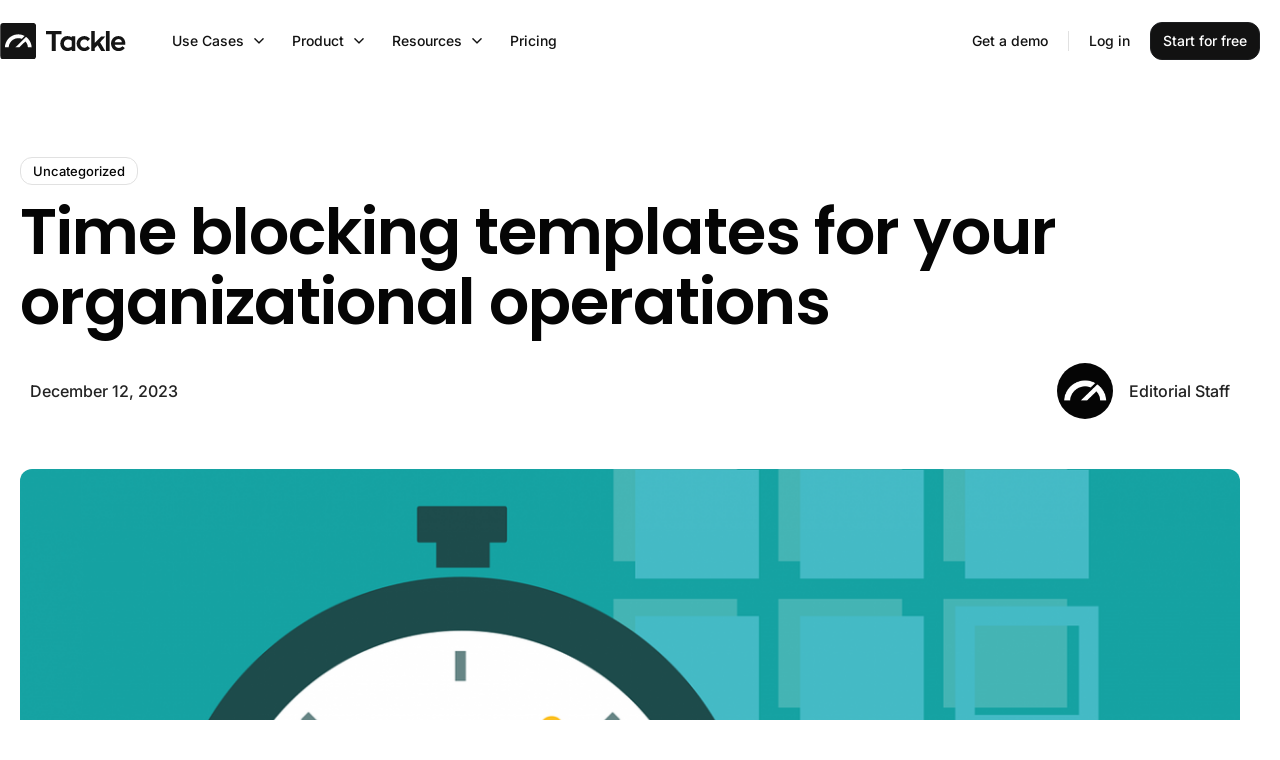

--- FILE ---
content_type: text/html; charset=UTF-8
request_url: https://www.timetackle.com/time-blocking-templates-for-your-organizational-operations/
body_size: 48743
content:
<!doctype html>
<html lang="en-US">
<head><meta charset="UTF-8"><script>if(navigator.userAgent.match(/MSIE|Internet Explorer/i)||navigator.userAgent.match(/Trident\/7\..*?rv:11/i)){var href=document.location.href;if(!href.match(/[?&]nowprocket/)){if(href.indexOf("?")==-1){if(href.indexOf("#")==-1){document.location.href=href+"?nowprocket=1"}else{document.location.href=href.replace("#","?nowprocket=1#")}}else{if(href.indexOf("#")==-1){document.location.href=href+"&nowprocket=1"}else{document.location.href=href.replace("#","&nowprocket=1#")}}}}</script><script>(()=>{class RocketLazyLoadScripts{constructor(){this.v="2.0.4",this.userEvents=["keydown","keyup","mousedown","mouseup","mousemove","mouseover","mouseout","touchmove","touchstart","touchend","touchcancel","wheel","click","dblclick","input"],this.attributeEvents=["onblur","onclick","oncontextmenu","ondblclick","onfocus","onmousedown","onmouseenter","onmouseleave","onmousemove","onmouseout","onmouseover","onmouseup","onmousewheel","onscroll","onsubmit"]}async t(){this.i(),this.o(),/iP(ad|hone)/.test(navigator.userAgent)&&this.h(),this.u(),this.l(this),this.m(),this.k(this),this.p(this),this._(),await Promise.all([this.R(),this.L()]),this.lastBreath=Date.now(),this.S(this),this.P(),this.D(),this.O(),this.M(),await this.C(this.delayedScripts.normal),await this.C(this.delayedScripts.defer),await this.C(this.delayedScripts.async),await this.T(),await this.F(),await this.j(),await this.A(),window.dispatchEvent(new Event("rocket-allScriptsLoaded")),this.everythingLoaded=!0,this.lastTouchEnd&&await new Promise(t=>setTimeout(t,500-Date.now()+this.lastTouchEnd)),this.I(),this.H(),this.U(),this.W()}i(){this.CSPIssue=sessionStorage.getItem("rocketCSPIssue"),document.addEventListener("securitypolicyviolation",t=>{this.CSPIssue||"script-src-elem"!==t.violatedDirective||"data"!==t.blockedURI||(this.CSPIssue=!0,sessionStorage.setItem("rocketCSPIssue",!0))},{isRocket:!0})}o(){window.addEventListener("pageshow",t=>{this.persisted=t.persisted,this.realWindowLoadedFired=!0},{isRocket:!0}),window.addEventListener("pagehide",()=>{this.onFirstUserAction=null},{isRocket:!0})}h(){let t;function e(e){t=e}window.addEventListener("touchstart",e,{isRocket:!0}),window.addEventListener("touchend",function i(o){o.changedTouches[0]&&t.changedTouches[0]&&Math.abs(o.changedTouches[0].pageX-t.changedTouches[0].pageX)<10&&Math.abs(o.changedTouches[0].pageY-t.changedTouches[0].pageY)<10&&o.timeStamp-t.timeStamp<200&&(window.removeEventListener("touchstart",e,{isRocket:!0}),window.removeEventListener("touchend",i,{isRocket:!0}),"INPUT"===o.target.tagName&&"text"===o.target.type||(o.target.dispatchEvent(new TouchEvent("touchend",{target:o.target,bubbles:!0})),o.target.dispatchEvent(new MouseEvent("mouseover",{target:o.target,bubbles:!0})),o.target.dispatchEvent(new PointerEvent("click",{target:o.target,bubbles:!0,cancelable:!0,detail:1,clientX:o.changedTouches[0].clientX,clientY:o.changedTouches[0].clientY})),event.preventDefault()))},{isRocket:!0})}q(t){this.userActionTriggered||("mousemove"!==t.type||this.firstMousemoveIgnored?"keyup"===t.type||"mouseover"===t.type||"mouseout"===t.type||(this.userActionTriggered=!0,this.onFirstUserAction&&this.onFirstUserAction()):this.firstMousemoveIgnored=!0),"click"===t.type&&t.preventDefault(),t.stopPropagation(),t.stopImmediatePropagation(),"touchstart"===this.lastEvent&&"touchend"===t.type&&(this.lastTouchEnd=Date.now()),"click"===t.type&&(this.lastTouchEnd=0),this.lastEvent=t.type,t.composedPath&&t.composedPath()[0].getRootNode()instanceof ShadowRoot&&(t.rocketTarget=t.composedPath()[0]),this.savedUserEvents.push(t)}u(){this.savedUserEvents=[],this.userEventHandler=this.q.bind(this),this.userEvents.forEach(t=>window.addEventListener(t,this.userEventHandler,{passive:!1,isRocket:!0})),document.addEventListener("visibilitychange",this.userEventHandler,{isRocket:!0})}U(){this.userEvents.forEach(t=>window.removeEventListener(t,this.userEventHandler,{passive:!1,isRocket:!0})),document.removeEventListener("visibilitychange",this.userEventHandler,{isRocket:!0}),this.savedUserEvents.forEach(t=>{(t.rocketTarget||t.target).dispatchEvent(new window[t.constructor.name](t.type,t))})}m(){const t="return false",e=Array.from(this.attributeEvents,t=>"data-rocket-"+t),i="["+this.attributeEvents.join("],[")+"]",o="[data-rocket-"+this.attributeEvents.join("],[data-rocket-")+"]",s=(e,i,o)=>{o&&o!==t&&(e.setAttribute("data-rocket-"+i,o),e["rocket"+i]=new Function("event",o),e.setAttribute(i,t))};new MutationObserver(t=>{for(const n of t)"attributes"===n.type&&(n.attributeName.startsWith("data-rocket-")||this.everythingLoaded?n.attributeName.startsWith("data-rocket-")&&this.everythingLoaded&&this.N(n.target,n.attributeName.substring(12)):s(n.target,n.attributeName,n.target.getAttribute(n.attributeName))),"childList"===n.type&&n.addedNodes.forEach(t=>{if(t.nodeType===Node.ELEMENT_NODE)if(this.everythingLoaded)for(const i of[t,...t.querySelectorAll(o)])for(const t of i.getAttributeNames())e.includes(t)&&this.N(i,t.substring(12));else for(const e of[t,...t.querySelectorAll(i)])for(const t of e.getAttributeNames())this.attributeEvents.includes(t)&&s(e,t,e.getAttribute(t))})}).observe(document,{subtree:!0,childList:!0,attributeFilter:[...this.attributeEvents,...e]})}I(){this.attributeEvents.forEach(t=>{document.querySelectorAll("[data-rocket-"+t+"]").forEach(e=>{this.N(e,t)})})}N(t,e){const i=t.getAttribute("data-rocket-"+e);i&&(t.setAttribute(e,i),t.removeAttribute("data-rocket-"+e))}k(t){Object.defineProperty(HTMLElement.prototype,"onclick",{get(){return this.rocketonclick||null},set(e){this.rocketonclick=e,this.setAttribute(t.everythingLoaded?"onclick":"data-rocket-onclick","this.rocketonclick(event)")}})}S(t){function e(e,i){let o=e[i];e[i]=null,Object.defineProperty(e,i,{get:()=>o,set(s){t.everythingLoaded?o=s:e["rocket"+i]=o=s}})}e(document,"onreadystatechange"),e(window,"onload"),e(window,"onpageshow");try{Object.defineProperty(document,"readyState",{get:()=>t.rocketReadyState,set(e){t.rocketReadyState=e},configurable:!0}),document.readyState="loading"}catch(t){console.log("WPRocket DJE readyState conflict, bypassing")}}l(t){this.originalAddEventListener=EventTarget.prototype.addEventListener,this.originalRemoveEventListener=EventTarget.prototype.removeEventListener,this.savedEventListeners=[],EventTarget.prototype.addEventListener=function(e,i,o){o&&o.isRocket||!t.B(e,this)&&!t.userEvents.includes(e)||t.B(e,this)&&!t.userActionTriggered||e.startsWith("rocket-")||t.everythingLoaded?t.originalAddEventListener.call(this,e,i,o):(t.savedEventListeners.push({target:this,remove:!1,type:e,func:i,options:o}),"mouseenter"!==e&&"mouseleave"!==e||t.originalAddEventListener.call(this,e,t.savedUserEvents.push,o))},EventTarget.prototype.removeEventListener=function(e,i,o){o&&o.isRocket||!t.B(e,this)&&!t.userEvents.includes(e)||t.B(e,this)&&!t.userActionTriggered||e.startsWith("rocket-")||t.everythingLoaded?t.originalRemoveEventListener.call(this,e,i,o):t.savedEventListeners.push({target:this,remove:!0,type:e,func:i,options:o})}}J(t,e){this.savedEventListeners=this.savedEventListeners.filter(i=>{let o=i.type,s=i.target||window;return e!==o||t!==s||(this.B(o,s)&&(i.type="rocket-"+o),this.$(i),!1)})}H(){EventTarget.prototype.addEventListener=this.originalAddEventListener,EventTarget.prototype.removeEventListener=this.originalRemoveEventListener,this.savedEventListeners.forEach(t=>this.$(t))}$(t){t.remove?this.originalRemoveEventListener.call(t.target,t.type,t.func,t.options):this.originalAddEventListener.call(t.target,t.type,t.func,t.options)}p(t){let e;function i(e){return t.everythingLoaded?e:e.split(" ").map(t=>"load"===t||t.startsWith("load.")?"rocket-jquery-load":t).join(" ")}function o(o){function s(e){const s=o.fn[e];o.fn[e]=o.fn.init.prototype[e]=function(){return this[0]===window&&t.userActionTriggered&&("string"==typeof arguments[0]||arguments[0]instanceof String?arguments[0]=i(arguments[0]):"object"==typeof arguments[0]&&Object.keys(arguments[0]).forEach(t=>{const e=arguments[0][t];delete arguments[0][t],arguments[0][i(t)]=e})),s.apply(this,arguments),this}}if(o&&o.fn&&!t.allJQueries.includes(o)){const e={DOMContentLoaded:[],"rocket-DOMContentLoaded":[]};for(const t in e)document.addEventListener(t,()=>{e[t].forEach(t=>t())},{isRocket:!0});o.fn.ready=o.fn.init.prototype.ready=function(i){function s(){parseInt(o.fn.jquery)>2?setTimeout(()=>i.bind(document)(o)):i.bind(document)(o)}return"function"==typeof i&&(t.realDomReadyFired?!t.userActionTriggered||t.fauxDomReadyFired?s():e["rocket-DOMContentLoaded"].push(s):e.DOMContentLoaded.push(s)),o([])},s("on"),s("one"),s("off"),t.allJQueries.push(o)}e=o}t.allJQueries=[],o(window.jQuery),Object.defineProperty(window,"jQuery",{get:()=>e,set(t){o(t)}})}P(){const t=new Map;document.write=document.writeln=function(e){const i=document.currentScript,o=document.createRange(),s=i.parentElement;let n=t.get(i);void 0===n&&(n=i.nextSibling,t.set(i,n));const c=document.createDocumentFragment();o.setStart(c,0),c.appendChild(o.createContextualFragment(e)),s.insertBefore(c,n)}}async R(){return new Promise(t=>{this.userActionTriggered?t():this.onFirstUserAction=t})}async L(){return new Promise(t=>{document.addEventListener("DOMContentLoaded",()=>{this.realDomReadyFired=!0,t()},{isRocket:!0})})}async j(){return this.realWindowLoadedFired?Promise.resolve():new Promise(t=>{window.addEventListener("load",t,{isRocket:!0})})}M(){this.pendingScripts=[];this.scriptsMutationObserver=new MutationObserver(t=>{for(const e of t)e.addedNodes.forEach(t=>{"SCRIPT"!==t.tagName||t.noModule||t.isWPRocket||this.pendingScripts.push({script:t,promise:new Promise(e=>{const i=()=>{const i=this.pendingScripts.findIndex(e=>e.script===t);i>=0&&this.pendingScripts.splice(i,1),e()};t.addEventListener("load",i,{isRocket:!0}),t.addEventListener("error",i,{isRocket:!0}),setTimeout(i,1e3)})})})}),this.scriptsMutationObserver.observe(document,{childList:!0,subtree:!0})}async F(){await this.X(),this.pendingScripts.length?(await this.pendingScripts[0].promise,await this.F()):this.scriptsMutationObserver.disconnect()}D(){this.delayedScripts={normal:[],async:[],defer:[]},document.querySelectorAll("script[type$=rocketlazyloadscript]").forEach(t=>{t.hasAttribute("data-rocket-src")?t.hasAttribute("async")&&!1!==t.async?this.delayedScripts.async.push(t):t.hasAttribute("defer")&&!1!==t.defer||"module"===t.getAttribute("data-rocket-type")?this.delayedScripts.defer.push(t):this.delayedScripts.normal.push(t):this.delayedScripts.normal.push(t)})}async _(){await this.L();let t=[];document.querySelectorAll("script[type$=rocketlazyloadscript][data-rocket-src]").forEach(e=>{let i=e.getAttribute("data-rocket-src");if(i&&!i.startsWith("data:")){i.startsWith("//")&&(i=location.protocol+i);try{const o=new URL(i).origin;o!==location.origin&&t.push({src:o,crossOrigin:e.crossOrigin||"module"===e.getAttribute("data-rocket-type")})}catch(t){}}}),t=[...new Map(t.map(t=>[JSON.stringify(t),t])).values()],this.Y(t,"preconnect")}async G(t){if(await this.K(),!0!==t.noModule||!("noModule"in HTMLScriptElement.prototype))return new Promise(e=>{let i;function o(){(i||t).setAttribute("data-rocket-status","executed"),e()}try{if(navigator.userAgent.includes("Firefox/")||""===navigator.vendor||this.CSPIssue)i=document.createElement("script"),[...t.attributes].forEach(t=>{let e=t.nodeName;"type"!==e&&("data-rocket-type"===e&&(e="type"),"data-rocket-src"===e&&(e="src"),i.setAttribute(e,t.nodeValue))}),t.text&&(i.text=t.text),t.nonce&&(i.nonce=t.nonce),i.hasAttribute("src")?(i.addEventListener("load",o,{isRocket:!0}),i.addEventListener("error",()=>{i.setAttribute("data-rocket-status","failed-network"),e()},{isRocket:!0}),setTimeout(()=>{i.isConnected||e()},1)):(i.text=t.text,o()),i.isWPRocket=!0,t.parentNode.replaceChild(i,t);else{const i=t.getAttribute("data-rocket-type"),s=t.getAttribute("data-rocket-src");i?(t.type=i,t.removeAttribute("data-rocket-type")):t.removeAttribute("type"),t.addEventListener("load",o,{isRocket:!0}),t.addEventListener("error",i=>{this.CSPIssue&&i.target.src.startsWith("data:")?(console.log("WPRocket: CSP fallback activated"),t.removeAttribute("src"),this.G(t).then(e)):(t.setAttribute("data-rocket-status","failed-network"),e())},{isRocket:!0}),s?(t.fetchPriority="high",t.removeAttribute("data-rocket-src"),t.src=s):t.src="data:text/javascript;base64,"+window.btoa(unescape(encodeURIComponent(t.text)))}}catch(i){t.setAttribute("data-rocket-status","failed-transform"),e()}});t.setAttribute("data-rocket-status","skipped")}async C(t){const e=t.shift();return e?(e.isConnected&&await this.G(e),this.C(t)):Promise.resolve()}O(){this.Y([...this.delayedScripts.normal,...this.delayedScripts.defer,...this.delayedScripts.async],"preload")}Y(t,e){this.trash=this.trash||[];let i=!0;var o=document.createDocumentFragment();t.forEach(t=>{const s=t.getAttribute&&t.getAttribute("data-rocket-src")||t.src;if(s&&!s.startsWith("data:")){const n=document.createElement("link");n.href=s,n.rel=e,"preconnect"!==e&&(n.as="script",n.fetchPriority=i?"high":"low"),t.getAttribute&&"module"===t.getAttribute("data-rocket-type")&&(n.crossOrigin=!0),t.crossOrigin&&(n.crossOrigin=t.crossOrigin),t.integrity&&(n.integrity=t.integrity),t.nonce&&(n.nonce=t.nonce),o.appendChild(n),this.trash.push(n),i=!1}}),document.head.appendChild(o)}W(){this.trash.forEach(t=>t.remove())}async T(){try{document.readyState="interactive"}catch(t){}this.fauxDomReadyFired=!0;try{await this.K(),this.J(document,"readystatechange"),document.dispatchEvent(new Event("rocket-readystatechange")),await this.K(),document.rocketonreadystatechange&&document.rocketonreadystatechange(),await this.K(),this.J(document,"DOMContentLoaded"),document.dispatchEvent(new Event("rocket-DOMContentLoaded")),await this.K(),this.J(window,"DOMContentLoaded"),window.dispatchEvent(new Event("rocket-DOMContentLoaded"))}catch(t){console.error(t)}}async A(){try{document.readyState="complete"}catch(t){}try{await this.K(),this.J(document,"readystatechange"),document.dispatchEvent(new Event("rocket-readystatechange")),await this.K(),document.rocketonreadystatechange&&document.rocketonreadystatechange(),await this.K(),this.J(window,"load"),window.dispatchEvent(new Event("rocket-load")),await this.K(),window.rocketonload&&window.rocketonload(),await this.K(),this.allJQueries.forEach(t=>t(window).trigger("rocket-jquery-load")),await this.K(),this.J(window,"pageshow");const t=new Event("rocket-pageshow");t.persisted=this.persisted,window.dispatchEvent(t),await this.K(),window.rocketonpageshow&&window.rocketonpageshow({persisted:this.persisted})}catch(t){console.error(t)}}async K(){Date.now()-this.lastBreath>45&&(await this.X(),this.lastBreath=Date.now())}async X(){return document.hidden?new Promise(t=>setTimeout(t)):new Promise(t=>requestAnimationFrame(t))}B(t,e){return e===document&&"readystatechange"===t||(e===document&&"DOMContentLoaded"===t||(e===window&&"DOMContentLoaded"===t||(e===window&&"load"===t||e===window&&"pageshow"===t)))}static run(){(new RocketLazyLoadScripts).t()}}RocketLazyLoadScripts.run()})();</script>
	
	<meta name="viewport" content="width=device-width, initial-scale=1">
	<link rel="profile" href="https://gmpg.org/xfn/11">
	<meta name='robots' content='index, follow, max-image-preview:large, max-snippet:-1, max-video-preview:-1' />

<!-- Google Tag Manager for WordPress by gtm4wp.com -->
<script data-cfasync="false" data-pagespeed-no-defer>
	var gtm4wp_datalayer_name = "dataLayer";
	var dataLayer = dataLayer || [];
</script>
<!-- End Google Tag Manager for WordPress by gtm4wp.com -->
	<!-- This site is optimized with the Yoast SEO Premium plugin v26.8 (Yoast SEO v26.8) - https://yoast.com/product/yoast-seo-premium-wordpress/ -->
	<title>Time blocking templates for your organizational operations - Tackle</title>
	<meta name="description" content="Discover the power of efficient time management with free time blocking templates. Explore the versatility of Google Sheets for seamless organization. Elevate your productivity with customizable templates for daily, weekly, and monthly operations." />
	<link rel="canonical" href="https://www.timetackle.com/time-blocking-templates-for-your-organizational-operations/" />
	<meta property="og:locale" content="en_US" />
	<meta property="og:type" content="article" />
	<meta property="og:title" content="Time blocking templates for your organizational operations" />
	<meta property="og:description" content="Discover the power of efficient time management with free time blocking templates. Explore the versatility of Google Sheets for seamless organization. Elevate your productivity with customizable templates for daily, weekly, and monthly operations." />
	<meta property="og:url" content="https://www.timetackle.com/time-blocking-templates-for-your-organizational-operations/" />
	<meta property="og:site_name" content="Tackle" />
	<meta property="article:published_time" content="2023-12-12T12:19:16+00:00" />
	<meta property="article:modified_time" content="2023-12-12T12:19:18+00:00" />
	<meta property="og:image" content="https://www.timetackle.com/wp-content/uploads/2023/12/time-blocking-template-free.png" />
	<meta property="og:image:width" content="1280" />
	<meta property="og:image:height" content="1280" />
	<meta property="og:image:type" content="image/png" />
	<meta name="author" content="Editorial Staff" />
	<meta name="twitter:card" content="summary_large_image" />
	<meta name="twitter:label1" content="Written by" />
	<meta name="twitter:data1" content="Editorial Staff" />
	<meta name="twitter:label2" content="Est. reading time" />
	<meta name="twitter:data2" content="6 minutes" />
	<script type="application/ld+json" class="yoast-schema-graph">{"@context":"https://schema.org","@graph":[{"@type":"Article","@id":"https://www.timetackle.com/time-blocking-templates-for-your-organizational-operations/#article","isPartOf":{"@id":"https://www.timetackle.com/time-blocking-templates-for-your-organizational-operations/"},"author":{"name":"Editorial Staff","@id":"https://www.timetackle.com/#/schema/person/51f3c9b574d2cc6b7b42d5e1c8f21775"},"headline":"Time blocking templates for your organizational operations","datePublished":"2023-12-12T12:19:16+00:00","dateModified":"2023-12-12T12:19:18+00:00","mainEntityOfPage":{"@id":"https://www.timetackle.com/time-blocking-templates-for-your-organizational-operations/"},"wordCount":1298,"publisher":{"@id":"https://www.timetackle.com/#organization"},"image":{"@id":"https://www.timetackle.com/time-blocking-templates-for-your-organizational-operations/#primaryimage"},"thumbnailUrl":"https://www.timetackle.com/wp-content/uploads/2023/12/time-blocking-template-free.png","inLanguage":"en-US"},{"@type":"WebPage","@id":"https://www.timetackle.com/time-blocking-templates-for-your-organizational-operations/","url":"https://www.timetackle.com/time-blocking-templates-for-your-organizational-operations/","name":"Time blocking templates for your organizational operations - Tackle","isPartOf":{"@id":"https://www.timetackle.com/#website"},"primaryImageOfPage":{"@id":"https://www.timetackle.com/time-blocking-templates-for-your-organizational-operations/#primaryimage"},"image":{"@id":"https://www.timetackle.com/time-blocking-templates-for-your-organizational-operations/#primaryimage"},"thumbnailUrl":"https://www.timetackle.com/wp-content/uploads/2023/12/time-blocking-template-free.png","datePublished":"2023-12-12T12:19:16+00:00","dateModified":"2023-12-12T12:19:18+00:00","description":"Discover the power of efficient time management with free time blocking templates. Explore the versatility of Google Sheets for seamless organization. Elevate your productivity with customizable templates for daily, weekly, and monthly operations.","breadcrumb":{"@id":"https://www.timetackle.com/time-blocking-templates-for-your-organizational-operations/#breadcrumb"},"inLanguage":"en-US","potentialAction":[{"@type":"ReadAction","target":["https://www.timetackle.com/time-blocking-templates-for-your-organizational-operations/"]}]},{"@type":"ImageObject","inLanguage":"en-US","@id":"https://www.timetackle.com/time-blocking-templates-for-your-organizational-operations/#primaryimage","url":"https://www.timetackle.com/wp-content/uploads/2023/12/time-blocking-template-free.png","contentUrl":"https://www.timetackle.com/wp-content/uploads/2023/12/time-blocking-template-free.png","width":1280,"height":1280,"caption":"time blocking template google sheets"},{"@type":"BreadcrumbList","@id":"https://www.timetackle.com/time-blocking-templates-for-your-organizational-operations/#breadcrumb","itemListElement":[{"@type":"ListItem","position":1,"name":"Home","item":"https://www.timetackle.com/"},{"@type":"ListItem","position":2,"name":"Time blocking templates for your organizational operations"}]},{"@type":"WebSite","@id":"https://www.timetackle.com/#website","url":"https://www.timetackle.com/","name":"Tackle","description":"Effortless time tracking and productivity insights from your calendar","publisher":{"@id":"https://www.timetackle.com/#organization"},"potentialAction":[{"@type":"SearchAction","target":{"@type":"EntryPoint","urlTemplate":"https://www.timetackle.com/?s={search_term_string}"},"query-input":{"@type":"PropertyValueSpecification","valueRequired":true,"valueName":"search_term_string"}}],"inLanguage":"en-US"},{"@type":"Organization","@id":"https://www.timetackle.com/#organization","name":"TimeTackle","url":"https://www.timetackle.com/","logo":{"@type":"ImageObject","inLanguage":"en-US","@id":"https://www.timetackle.com/#/schema/logo/image/","url":"https://www.timetackle.com/wp-content/uploads/2022/05/logo_tackle_mw_black.svg","contentUrl":"https://www.timetackle.com/wp-content/uploads/2022/05/logo_tackle_mw_black.svg","width":127,"height":36,"caption":"TimeTackle"},"image":{"@id":"https://www.timetackle.com/#/schema/logo/image/"}},{"@type":"Person","@id":"https://www.timetackle.com/#/schema/person/51f3c9b574d2cc6b7b42d5e1c8f21775","name":"Editorial Staff","image":{"@type":"ImageObject","inLanguage":"en-US","@id":"https://www.timetackle.com/#/schema/person/image/","url":"https://secure.gravatar.com/avatar/bc238f1ee136c30ac650d1bf0df8753b1284773f84aadaddd0fa75e3d5008d0c?s=96&d=mm&r=g","contentUrl":"https://secure.gravatar.com/avatar/bc238f1ee136c30ac650d1bf0df8753b1284773f84aadaddd0fa75e3d5008d0c?s=96&d=mm&r=g","caption":"Editorial Staff"},"url":"https://www.timetackle.com/author/editorial-stuff/"}]}</script>
	<!-- / Yoast SEO Premium plugin. -->


<link rel='dns-prefetch' href='//client.crisp.chat' />
<link rel='dns-prefetch' href='//www.googletagmanager.com' />
<link rel="alternate" type="application/rss+xml" title="Tackle &raquo; Feed" href="https://www.timetackle.com/feed/" />
<link rel="alternate" type="application/rss+xml" title="Tackle &raquo; Comments Feed" href="https://www.timetackle.com/comments/feed/" />
<link rel="alternate" title="oEmbed (JSON)" type="application/json+oembed" href="https://www.timetackle.com/wp-json/oembed/1.0/embed?url=https%3A%2F%2Fwww.timetackle.com%2Ftime-blocking-templates-for-your-organizational-operations%2F" />
<link rel="alternate" title="oEmbed (XML)" type="text/xml+oembed" href="https://www.timetackle.com/wp-json/oembed/1.0/embed?url=https%3A%2F%2Fwww.timetackle.com%2Ftime-blocking-templates-for-your-organizational-operations%2F&#038;format=xml" />
<style id='wp-img-auto-sizes-contain-inline-css'>
img:is([sizes=auto i],[sizes^="auto," i]){contain-intrinsic-size:3000px 1500px}
/*# sourceURL=wp-img-auto-sizes-contain-inline-css */
</style>
<link data-minify="1" rel='stylesheet' id='fluentform-elementor-widget-css' href='https://www.timetackle.com/wp-content/cache/min/1/wp-content/plugins/fluentform/assets/css/fluent-forms-elementor-widget.css?ver=1769010800' media='all' />
<style id='wp-emoji-styles-inline-css'>

	img.wp-smiley, img.emoji {
		display: inline !important;
		border: none !important;
		box-shadow: none !important;
		height: 1em !important;
		width: 1em !important;
		margin: 0 0.07em !important;
		vertical-align: -0.1em !important;
		background: none !important;
		padding: 0 !important;
	}
/*# sourceURL=wp-emoji-styles-inline-css */
</style>
<link rel='stylesheet' id='wp-block-library-css' href='https://www.timetackle.com/wp-includes/css/dist/block-library/style.min.css?ver=a73c33f10a0e2fc477eedc65d073eb4f' media='all' />
<style id='safe-svg-svg-icon-style-inline-css'>
.safe-svg-cover{text-align:center}.safe-svg-cover .safe-svg-inside{display:inline-block;max-width:100%}.safe-svg-cover svg{fill:currentColor;height:100%;max-height:100%;max-width:100%;width:100%}

/*# sourceURL=https://www.timetackle.com/wp-content/plugins/safe-svg/dist/safe-svg-block-frontend.css */
</style>
<style id='global-styles-inline-css'>
:root{--wp--preset--aspect-ratio--square: 1;--wp--preset--aspect-ratio--4-3: 4/3;--wp--preset--aspect-ratio--3-4: 3/4;--wp--preset--aspect-ratio--3-2: 3/2;--wp--preset--aspect-ratio--2-3: 2/3;--wp--preset--aspect-ratio--16-9: 16/9;--wp--preset--aspect-ratio--9-16: 9/16;--wp--preset--color--black: #000000;--wp--preset--color--cyan-bluish-gray: #abb8c3;--wp--preset--color--white: #ffffff;--wp--preset--color--pale-pink: #f78da7;--wp--preset--color--vivid-red: #cf2e2e;--wp--preset--color--luminous-vivid-orange: #ff6900;--wp--preset--color--luminous-vivid-amber: #fcb900;--wp--preset--color--light-green-cyan: #7bdcb5;--wp--preset--color--vivid-green-cyan: #00d084;--wp--preset--color--pale-cyan-blue: #8ed1fc;--wp--preset--color--vivid-cyan-blue: #0693e3;--wp--preset--color--vivid-purple: #9b51e0;--wp--preset--gradient--vivid-cyan-blue-to-vivid-purple: linear-gradient(135deg,rgb(6,147,227) 0%,rgb(155,81,224) 100%);--wp--preset--gradient--light-green-cyan-to-vivid-green-cyan: linear-gradient(135deg,rgb(122,220,180) 0%,rgb(0,208,130) 100%);--wp--preset--gradient--luminous-vivid-amber-to-luminous-vivid-orange: linear-gradient(135deg,rgb(252,185,0) 0%,rgb(255,105,0) 100%);--wp--preset--gradient--luminous-vivid-orange-to-vivid-red: linear-gradient(135deg,rgb(255,105,0) 0%,rgb(207,46,46) 100%);--wp--preset--gradient--very-light-gray-to-cyan-bluish-gray: linear-gradient(135deg,rgb(238,238,238) 0%,rgb(169,184,195) 100%);--wp--preset--gradient--cool-to-warm-spectrum: linear-gradient(135deg,rgb(74,234,220) 0%,rgb(151,120,209) 20%,rgb(207,42,186) 40%,rgb(238,44,130) 60%,rgb(251,105,98) 80%,rgb(254,248,76) 100%);--wp--preset--gradient--blush-light-purple: linear-gradient(135deg,rgb(255,206,236) 0%,rgb(152,150,240) 100%);--wp--preset--gradient--blush-bordeaux: linear-gradient(135deg,rgb(254,205,165) 0%,rgb(254,45,45) 50%,rgb(107,0,62) 100%);--wp--preset--gradient--luminous-dusk: linear-gradient(135deg,rgb(255,203,112) 0%,rgb(199,81,192) 50%,rgb(65,88,208) 100%);--wp--preset--gradient--pale-ocean: linear-gradient(135deg,rgb(255,245,203) 0%,rgb(182,227,212) 50%,rgb(51,167,181) 100%);--wp--preset--gradient--electric-grass: linear-gradient(135deg,rgb(202,248,128) 0%,rgb(113,206,126) 100%);--wp--preset--gradient--midnight: linear-gradient(135deg,rgb(2,3,129) 0%,rgb(40,116,252) 100%);--wp--preset--font-size--small: 13px;--wp--preset--font-size--medium: 20px;--wp--preset--font-size--large: 36px;--wp--preset--font-size--x-large: 42px;--wp--preset--spacing--20: 0.44rem;--wp--preset--spacing--30: 0.67rem;--wp--preset--spacing--40: 1rem;--wp--preset--spacing--50: 1.5rem;--wp--preset--spacing--60: 2.25rem;--wp--preset--spacing--70: 3.38rem;--wp--preset--spacing--80: 5.06rem;--wp--preset--shadow--natural: 6px 6px 9px rgba(0, 0, 0, 0.2);--wp--preset--shadow--deep: 12px 12px 50px rgba(0, 0, 0, 0.4);--wp--preset--shadow--sharp: 6px 6px 0px rgba(0, 0, 0, 0.2);--wp--preset--shadow--outlined: 6px 6px 0px -3px rgb(255, 255, 255), 6px 6px rgb(0, 0, 0);--wp--preset--shadow--crisp: 6px 6px 0px rgb(0, 0, 0);}:root { --wp--style--global--content-size: 800px;--wp--style--global--wide-size: 1200px; }:where(body) { margin: 0; }.wp-site-blocks > .alignleft { float: left; margin-right: 2em; }.wp-site-blocks > .alignright { float: right; margin-left: 2em; }.wp-site-blocks > .aligncenter { justify-content: center; margin-left: auto; margin-right: auto; }:where(.wp-site-blocks) > * { margin-block-start: 24px; margin-block-end: 0; }:where(.wp-site-blocks) > :first-child { margin-block-start: 0; }:where(.wp-site-blocks) > :last-child { margin-block-end: 0; }:root { --wp--style--block-gap: 24px; }:root :where(.is-layout-flow) > :first-child{margin-block-start: 0;}:root :where(.is-layout-flow) > :last-child{margin-block-end: 0;}:root :where(.is-layout-flow) > *{margin-block-start: 24px;margin-block-end: 0;}:root :where(.is-layout-constrained) > :first-child{margin-block-start: 0;}:root :where(.is-layout-constrained) > :last-child{margin-block-end: 0;}:root :where(.is-layout-constrained) > *{margin-block-start: 24px;margin-block-end: 0;}:root :where(.is-layout-flex){gap: 24px;}:root :where(.is-layout-grid){gap: 24px;}.is-layout-flow > .alignleft{float: left;margin-inline-start: 0;margin-inline-end: 2em;}.is-layout-flow > .alignright{float: right;margin-inline-start: 2em;margin-inline-end: 0;}.is-layout-flow > .aligncenter{margin-left: auto !important;margin-right: auto !important;}.is-layout-constrained > .alignleft{float: left;margin-inline-start: 0;margin-inline-end: 2em;}.is-layout-constrained > .alignright{float: right;margin-inline-start: 2em;margin-inline-end: 0;}.is-layout-constrained > .aligncenter{margin-left: auto !important;margin-right: auto !important;}.is-layout-constrained > :where(:not(.alignleft):not(.alignright):not(.alignfull)){max-width: var(--wp--style--global--content-size);margin-left: auto !important;margin-right: auto !important;}.is-layout-constrained > .alignwide{max-width: var(--wp--style--global--wide-size);}body .is-layout-flex{display: flex;}.is-layout-flex{flex-wrap: wrap;align-items: center;}.is-layout-flex > :is(*, div){margin: 0;}body .is-layout-grid{display: grid;}.is-layout-grid > :is(*, div){margin: 0;}body{padding-top: 0px;padding-right: 0px;padding-bottom: 0px;padding-left: 0px;}a:where(:not(.wp-element-button)){text-decoration: underline;}:root :where(.wp-element-button, .wp-block-button__link){background-color: #32373c;border-width: 0;color: #fff;font-family: inherit;font-size: inherit;font-style: inherit;font-weight: inherit;letter-spacing: inherit;line-height: inherit;padding-top: calc(0.667em + 2px);padding-right: calc(1.333em + 2px);padding-bottom: calc(0.667em + 2px);padding-left: calc(1.333em + 2px);text-decoration: none;text-transform: inherit;}.has-black-color{color: var(--wp--preset--color--black) !important;}.has-cyan-bluish-gray-color{color: var(--wp--preset--color--cyan-bluish-gray) !important;}.has-white-color{color: var(--wp--preset--color--white) !important;}.has-pale-pink-color{color: var(--wp--preset--color--pale-pink) !important;}.has-vivid-red-color{color: var(--wp--preset--color--vivid-red) !important;}.has-luminous-vivid-orange-color{color: var(--wp--preset--color--luminous-vivid-orange) !important;}.has-luminous-vivid-amber-color{color: var(--wp--preset--color--luminous-vivid-amber) !important;}.has-light-green-cyan-color{color: var(--wp--preset--color--light-green-cyan) !important;}.has-vivid-green-cyan-color{color: var(--wp--preset--color--vivid-green-cyan) !important;}.has-pale-cyan-blue-color{color: var(--wp--preset--color--pale-cyan-blue) !important;}.has-vivid-cyan-blue-color{color: var(--wp--preset--color--vivid-cyan-blue) !important;}.has-vivid-purple-color{color: var(--wp--preset--color--vivid-purple) !important;}.has-black-background-color{background-color: var(--wp--preset--color--black) !important;}.has-cyan-bluish-gray-background-color{background-color: var(--wp--preset--color--cyan-bluish-gray) !important;}.has-white-background-color{background-color: var(--wp--preset--color--white) !important;}.has-pale-pink-background-color{background-color: var(--wp--preset--color--pale-pink) !important;}.has-vivid-red-background-color{background-color: var(--wp--preset--color--vivid-red) !important;}.has-luminous-vivid-orange-background-color{background-color: var(--wp--preset--color--luminous-vivid-orange) !important;}.has-luminous-vivid-amber-background-color{background-color: var(--wp--preset--color--luminous-vivid-amber) !important;}.has-light-green-cyan-background-color{background-color: var(--wp--preset--color--light-green-cyan) !important;}.has-vivid-green-cyan-background-color{background-color: var(--wp--preset--color--vivid-green-cyan) !important;}.has-pale-cyan-blue-background-color{background-color: var(--wp--preset--color--pale-cyan-blue) !important;}.has-vivid-cyan-blue-background-color{background-color: var(--wp--preset--color--vivid-cyan-blue) !important;}.has-vivid-purple-background-color{background-color: var(--wp--preset--color--vivid-purple) !important;}.has-black-border-color{border-color: var(--wp--preset--color--black) !important;}.has-cyan-bluish-gray-border-color{border-color: var(--wp--preset--color--cyan-bluish-gray) !important;}.has-white-border-color{border-color: var(--wp--preset--color--white) !important;}.has-pale-pink-border-color{border-color: var(--wp--preset--color--pale-pink) !important;}.has-vivid-red-border-color{border-color: var(--wp--preset--color--vivid-red) !important;}.has-luminous-vivid-orange-border-color{border-color: var(--wp--preset--color--luminous-vivid-orange) !important;}.has-luminous-vivid-amber-border-color{border-color: var(--wp--preset--color--luminous-vivid-amber) !important;}.has-light-green-cyan-border-color{border-color: var(--wp--preset--color--light-green-cyan) !important;}.has-vivid-green-cyan-border-color{border-color: var(--wp--preset--color--vivid-green-cyan) !important;}.has-pale-cyan-blue-border-color{border-color: var(--wp--preset--color--pale-cyan-blue) !important;}.has-vivid-cyan-blue-border-color{border-color: var(--wp--preset--color--vivid-cyan-blue) !important;}.has-vivid-purple-border-color{border-color: var(--wp--preset--color--vivid-purple) !important;}.has-vivid-cyan-blue-to-vivid-purple-gradient-background{background: var(--wp--preset--gradient--vivid-cyan-blue-to-vivid-purple) !important;}.has-light-green-cyan-to-vivid-green-cyan-gradient-background{background: var(--wp--preset--gradient--light-green-cyan-to-vivid-green-cyan) !important;}.has-luminous-vivid-amber-to-luminous-vivid-orange-gradient-background{background: var(--wp--preset--gradient--luminous-vivid-amber-to-luminous-vivid-orange) !important;}.has-luminous-vivid-orange-to-vivid-red-gradient-background{background: var(--wp--preset--gradient--luminous-vivid-orange-to-vivid-red) !important;}.has-very-light-gray-to-cyan-bluish-gray-gradient-background{background: var(--wp--preset--gradient--very-light-gray-to-cyan-bluish-gray) !important;}.has-cool-to-warm-spectrum-gradient-background{background: var(--wp--preset--gradient--cool-to-warm-spectrum) !important;}.has-blush-light-purple-gradient-background{background: var(--wp--preset--gradient--blush-light-purple) !important;}.has-blush-bordeaux-gradient-background{background: var(--wp--preset--gradient--blush-bordeaux) !important;}.has-luminous-dusk-gradient-background{background: var(--wp--preset--gradient--luminous-dusk) !important;}.has-pale-ocean-gradient-background{background: var(--wp--preset--gradient--pale-ocean) !important;}.has-electric-grass-gradient-background{background: var(--wp--preset--gradient--electric-grass) !important;}.has-midnight-gradient-background{background: var(--wp--preset--gradient--midnight) !important;}.has-small-font-size{font-size: var(--wp--preset--font-size--small) !important;}.has-medium-font-size{font-size: var(--wp--preset--font-size--medium) !important;}.has-large-font-size{font-size: var(--wp--preset--font-size--large) !important;}.has-x-large-font-size{font-size: var(--wp--preset--font-size--x-large) !important;}
:root :where(.wp-block-pullquote){font-size: 1.5em;line-height: 1.6;}
/*# sourceURL=global-styles-inline-css */
</style>
<link data-minify="1" rel='stylesheet' id='hello-elementor-css' href='https://www.timetackle.com/wp-content/cache/min/1/wp-content/themes/hello-elementor/assets/css/reset.css?ver=1769010800' media='all' />
<link data-minify="1" rel='stylesheet' id='hello-elementor-theme-style-css' href='https://www.timetackle.com/wp-content/cache/min/1/wp-content/themes/hello-elementor/assets/css/theme.css?ver=1769010800' media='all' />
<link data-minify="1" rel='stylesheet' id='hello-elementor-header-footer-css' href='https://www.timetackle.com/wp-content/cache/min/1/wp-content/themes/hello-elementor/assets/css/header-footer.css?ver=1769010800' media='all' />
<link rel='stylesheet' id='elementor-frontend-css' href='https://www.timetackle.com/wp-content/plugins/elementor/assets/css/frontend.min.css?ver=3.34.2' media='all' />
<style id='elementor-frontend-inline-css'>
.elementor-kit-29065{--e-global-color-primary:#FFFFFF;--e-global-color-secondary:#050505;--e-global-color-text:#121212;--e-global-color-accent:#222222;--e-global-color-4932b21:#397E7F;--e-global-color-14130bf:#D8594B;--e-global-color-ee8f276:#EEAB3B;--e-global-color-3f65c38:#3B83CB;--e-global-color-91e2ad0:#F7F7F7;--e-global-color-93b3f96:#F7F5F2;--e-global-color-cea25a8:#F6F5F4;--e-global-color-e4835f7:#E9E9E9;--e-global-color-db9ef3e:#E1E1E1;--e-global-color-73c868b:#DDDCDB;--e-global-color-4f1b22f:#56A9AC;--e-global-color-0ce9361:#245860;--e-global-typography-primary-font-family:"Inter";--e-global-typography-primary-font-weight:600;--e-global-typography-secondary-font-family:"Inter";--e-global-typography-secondary-font-weight:400;--e-global-typography-text-font-family:"Inter";--e-global-typography-text-font-weight:400;--e-global-typography-accent-font-family:"Inter";--e-global-typography-accent-font-weight:500;color:var( --e-global-color-secondary );font-family:"Inter", -apple-system, BlinkMacSystemFont, "Segoe UI", Helvetica, "Apple Color Emoji", Arial, sans-serif, "Segoe UI Emoji", "Segoe UI Symbol";}.elementor-kit-29065 button,.elementor-kit-29065 input[type="button"],.elementor-kit-29065 input[type="submit"],.elementor-kit-29065 .elementor-button{background-color:var( --e-global-color-primary );font-family:"Inter", -apple-system, BlinkMacSystemFont, "Segoe UI", Helvetica, "Apple Color Emoji", Arial, sans-serif, "Segoe UI Emoji", "Segoe UI Symbol";font-size:14px;font-weight:500;line-height:14px;color:#FFFFFF;border-style:solid;border-width:2px 2px 2px 2px;border-color:var( --e-global-color-primary );border-radius:4px 4px 4px 4px;padding:11px 12px 11px 12px;}.elementor-kit-29065 button:hover,.elementor-kit-29065 button:focus,.elementor-kit-29065 input[type="button"]:hover,.elementor-kit-29065 input[type="button"]:focus,.elementor-kit-29065 input[type="submit"]:hover,.elementor-kit-29065 input[type="submit"]:focus,.elementor-kit-29065 .elementor-button:hover,.elementor-kit-29065 .elementor-button:focus{background-color:#FFFFFF;color:var( --e-global-color-primary );border-style:solid;border-width:2px 2px 2px 2px;border-color:var( --e-global-color-primary );border-radius:4px 4px 4px 4px;}.elementor-kit-29065 e-page-transition{background-color:var( --e-global-color-primary );}.elementor-kit-29065 a{color:var( --e-global-color-4932b21 );}.elementor-kit-29065 a:hover{color:var( --e-global-color-accent );}.elementor-kit-29065 h1{color:var( --e-global-color-secondary );}.elementor-kit-29065 h2{color:var( --e-global-color-secondary );font-family:"Inter", -apple-system, BlinkMacSystemFont, "Segoe UI", Helvetica, "Apple Color Emoji", Arial, sans-serif, "Segoe UI Emoji", "Segoe UI Symbol";font-size:32px;font-weight:600;line-height:40px;}.elementor-kit-29065 h3{color:var( --e-global-color-secondary );font-size:24px;font-weight:600;line-height:32px;}.elementor-kit-29065 h4{color:var( --e-global-color-secondary );}.elementor-kit-29065 h5{color:var( --e-global-color-secondary );}.elementor-kit-29065 h6{color:var( --e-global-color-secondary );}.elementor-section.elementor-section-boxed > .elementor-container{max-width:1260px;}.e-con{--container-max-width:1260px;}.elementor-widget:not(:last-child){margin-block-end:8px;}.elementor-element{--widgets-spacing:8px 8px;--widgets-spacing-row:8px;--widgets-spacing-column:8px;}{}h1.entry-title{display:var(--page-title-display);}@media(max-width:1024px){.elementor-section.elementor-section-boxed > .elementor-container{max-width:1024px;}.e-con{--container-max-width:1024px;}}@media(max-width:767px){.elementor-section.elementor-section-boxed > .elementor-container{max-width:767px;}.e-con{--container-max-width:767px;}}/* Start custom CSS */body {
    -moz-osx-font-smoothing: grayscale;
-webkit-font-smoothing: antialiased;
}
/*Crisp Support Icon Color Change*/
.crisp-client .cc-tlyw .cc-kxkl .cc-nsge .cc-imbb {
    background-color: #222222 !important;
}

/*Tackle Color Library*/
.LightSkyBlue {
    background: #83C7FF;
}
.PaleEggBlue {
    background: #FFCFCF;
}
.PaleRed {
    background: #9AD8D8;
}
/*Text Link in P*/
.elementor-icon-list-item a .elementor-icon-list-text,
.elementor-tab-content p a,
.elementor-text-editor p a {
    text-decoration: underline !important;
    color: #397E7F !important;
}
.elementor-icon-list-item a:hover .elementor-icon-list-text,
.elementor-tab-content p a:hover,
.elementor-text-editor p a:hover {
    text-decoration: none;
    color: #222222 !important;
}
.image-shadow-large img {
    box-shadow: 0px -5px 50px -15px rgba(0, 0, 0, 0.1), 0px 20px 40px -30px rgba(0, 0, 0, 0.25), 0px 40px 80px -20px rgba(50, 50, 94, 0.25);    
}
.image-shadow-small img {
    box-shadow: 0px 13px 27px -5px rgba(50, 50, 93, 0.25), 0px 8px 16px -8px rgba(0, 0, 0, 0.3);
}
.video-shadow-large {
    box-shadow: 0px -5px 50px -15px rgb(0 0 0 / 10%), 0px 20px 40px -30px rgb(0 0 0 / 25%), 0px 40px 80px -20px rgb(50 50 94 / 25%);
    border-radius: 8px;
    overflow: hidden;
}
.video-shadow-small {
    box-shadow: 0px 13px 27px -5px rgba(50, 50, 93, 0.25), 0px 8px 16px -8px rgba(0, 0, 0, 0.3);
    border-radius: 8px 8px 0 0;
    overflow: hidden;
}

/*Video aspect ratio*/
.elementor-aspect-ratio-32 .elementor-fit-aspect-ratio {
    padding-bottom: 64.6% !important;
}
.column-mask .elementor-column-wrap {
    overflow: hidden;
}
/*Header Start*/
.elementor-sub-item {
    background: #FFFFFF !important;
    border: none !important;
    border-radius: 4px !important;
    font-size: 15px !important;
    font-weight: 500 !important;
    margin: 4px;
}
.elementor-sub-item:hover {
    background: #F1F1F1 !important;
}
.top-menu-cta a {
    color: #397E7F !important;
}
.current-menu-parent .has-submenu {
    background: #F1F1F1;
    border-radius: 12px;
}
.sub-menu .elementor-item-active
{
    background: #F1F1F1 !important;
}
/*Footer Start*/
/*CTA Option 1*/
.calendarstyle {
    float: right;
    padding: 10px 24px 10px 24px;
    border: 2px solid #225ceb;
    border-radius: 4px;
    background: #225ceb;
    color: #ffffff !important;
    font-weight: 500;
    text-decoration: none !important;
}
.calendarstyle:hover {
    background: #ffffff;
    color: #225ceb !important;
}
@media (max-width: 690px) {
  .calendarstyle {
    float: left;
    /*background:red;*/
    }
}
/*Menu*/
.footer-menu a {}

/*Blog Style Start*/
.post-info-link {
    /*background: red !important;*/
}
.post-info-link a {
    text-decoration: underline;
}
.post-info-link a:hover {
    text-decoration: none;
    color: #397E7F !important;
}
.yoast-table-of-contents {
    /*background: red;*/
}
.yoast-table-of-contents h2 {
    background: #E1E1E1;
    padding: 32px 32px 28px 32px;
    margin: 8px 0px 4px 0px;
    border-radius: 8px 8px 0px 0px;
    font-size: 20px;
    font-weight: 700;
    line-height: 28px;
}
.yoast-table-of-contents > ul {
    background: #E1E1E1;
    padding: 32px 32px 32px 48px;
    border-radius: 0px 0px 8px 8px;
}
.yoast-table-of-contents > ul li {
    margin-bottom: 8px;
    font-size: 16px;
    font-weight: 600;
    line-height: 30px;
}
.yoast-table-of-contents > ul li a {
    text-decoration: underline
}
.elementor-pagination .current {
    border: 1px solid #E1E1E1;
    border-radius: 4px;
    padding: 6px 11px;
}
.elementor-pagination .page-numbers {
    border-radius: 4px;
    padding: 6px 11px;
    background: #FFFFFF;
}
.elementor-pagination .page-numbers:hover {
    background: #F1F1F1;
}
/*Single Blog Post*/
.single-blog-post {
    /*background: red;*/
}
.single-blog-post h2,
.single-blog-post h3
{
    /*background: yellow;*/
    margin: 0 0 16px 0;
    padding: 40px 0 0 0;
}
.single-blog-post li
{
    /*background: blue;*/
    margin: 0 0 16px 0;
}
.single-blog-post p
{
    /*background: green;*/
    margin: 0 0 24px 0;
}
.wp-block-image img {
    /*box-shadow: 0px 13px 27px -5px rgba(50, 50, 93, 0.25), 0px 8px 16px -8px rgba(0, 0, 0, 0.3);*/
    /*box-shadow: 0px -5px 50px -15px rgba(0, 0, 0, 0.1), 0px 20px 40px -30px rgba(0, 0, 0, 0.25), 0px 40px 80px -20px rgba(50, 50, 94, 0.25);*/
    /*border-radius: 8px !important;*/
    /*overflow: hidden !important;*/
}

/*Pricing Start*/
/*.pricing-cta a {*/
/*    display: flex;*/
/*    justify-content: center;*/
/*}*/

.pricing-card .ha-pricing-table-btn {
    display: block;
    text-align: center;
}
.ha-pricing-table-features-list > li svg {
    fill: transparent !important;
}
.pricing-card .ha-pricing-table-period {
    /*background: red;*/
    height: 30px;
}

/*Client Logo*/
.client-logo-size {
    /*background: red;*/
}
.client-logo-size img {
    height: 32px;
    width: auto;   
}

/*Card Shadow*/
.card-dark-shadow-section,
.card-dark-shadow-column > .elementor-element-populated 
{
box-shadow: 0 0 0 1px #3d414980, 0 0 0 3px #25272bcc, 0 0 0 4px #2d2f36cc;
}
.card-light-shadow-section,
.card-light-shadow-column > .elementor-element-populated
{
box-shadow: 0 0 0 0.5px #e4e5e9, 0 0 0 1px #e4e5e999, 0 0 0 3.5px #f9f9fb, 0 0 0 4px #f3f4f7;
}
.image-light-shadow img
{
box-shadow: 0 0 0 0.5px #e4e5e9, 0 0 0 1px #e4e5e999, 0 0 0 3.5px #f9f9fb, 0 0 0 4px #f3f4f7;
}
.video-light-shadow .elementor-widget-container
{
box-shadow: 0 0 0 0.5px #e4e5e9, 0 0 0 1px #e4e5e999, 0 0 0 3.5px #f9f9fb, 0 0 0 4px #f3f4f7;
border-radius: 12px;
    overflow: hidden;
}
/*Blog Post*/
.post-taxonomy-link {
    /*background: red;*/
}
.post-taxonomy-link a {
    /*background: green;*/
    padding: 5px 12px;
    border-radius: 12px;
    border: 1px solid #E1E1E1;
    margin-right: 4px;
}
.post-taxonomy-link a:hover {
    color: #266DF0 !important;
}
.text-editor-url a {
    text-decoration: underline;
}
.single-blog-post .blog-post-content li {
    /*background: red;*/
    margin: 0 0 4px 0;
}

.blog-post-content table {
    display: block;
    overflow-x: auto;
    white-space: nowrap;
}/* End custom CSS */
.elementor-29049 .elementor-element.elementor-element-bd406b9:not(.elementor-motion-effects-element-type-background), .elementor-29049 .elementor-element.elementor-element-bd406b9 > .elementor-motion-effects-container > .elementor-motion-effects-layer{background-color:var( --e-global-color-primary );}.elementor-29049 .elementor-element.elementor-element-bd406b9{transition:background 0.3s, border 0.3s, border-radius 0.3s, box-shadow 0.3s;margin-top:0px;margin-bottom:0px;padding:22px 0px 22px 0px;z-index:9999;}.elementor-29049 .elementor-element.elementor-element-bd406b9 > .elementor-background-overlay{transition:background 0.3s, border-radius 0.3s, opacity 0.3s;}.elementor-bc-flex-widget .elementor-29049 .elementor-element.elementor-element-0d587f3.elementor-column .elementor-widget-wrap{align-items:center;}.elementor-29049 .elementor-element.elementor-element-0d587f3.elementor-column.elementor-element[data-element_type="column"] > .elementor-widget-wrap.elementor-element-populated{align-content:center;align-items:center;}.elementor-29049 .elementor-element.elementor-element-0d587f3 > .elementor-element-populated{margin:0px 0px 0px 0px;--e-column-margin-right:0px;--e-column-margin-left:0px;padding:0px 0px 0px 0px;}.elementor-widget-image .widget-image-caption{color:var( --e-global-color-text );font-family:var( --e-global-typography-text-font-family ), -apple-system, BlinkMacSystemFont, "Segoe UI", Helvetica, "Apple Color Emoji", Arial, sans-serif, "Segoe UI Emoji", "Segoe UI Symbol";font-weight:var( --e-global-typography-text-font-weight );}.elementor-29049 .elementor-element.elementor-element-79a23b9{width:auto;max-width:auto;}.elementor-29049 .elementor-element.elementor-element-79a23b9 > .elementor-widget-container{margin:0px 32px 0px 0px;}.elementor-29049 .elementor-element.elementor-element-79a23b9 img{width:126px;}.elementor-widget-ha-nav-menu .ha-navbar-nav > li > a{font-family:var( --e-global-typography-primary-font-family ), -apple-system, BlinkMacSystemFont, "Segoe UI", Helvetica, "Apple Color Emoji", Arial, sans-serif, "Segoe UI Emoji", "Segoe UI Symbol";font-weight:var( --e-global-typography-primary-font-weight );}.elementor-widget-ha-nav-menu .ha-navbar-nav .ha-submenu-panel > li > a{font-family:var( --e-global-typography-primary-font-family ), -apple-system, BlinkMacSystemFont, "Segoe UI", Helvetica, "Apple Color Emoji", Arial, sans-serif, "Segoe UI Emoji", "Segoe UI Symbol";font-weight:var( --e-global-typography-primary-font-weight );}.elementor-widget-ha-nav-menu .ha-menu-hamburger:hover .ha-menu-hamburger-icon{background-color:var( --e-global-color-primary );}.elementor-widget-ha-nav-menu .ha-menu-hamburger:hover > .ha-menu-icon{color:var( --e-global-color-primary );}.elementor-widget-ha-nav-menu .ha-menu-close{font-family:var( --e-global-typography-primary-font-family ), -apple-system, BlinkMacSystemFont, "Segoe UI", Helvetica, "Apple Color Emoji", Arial, sans-serif, "Segoe UI Emoji", "Segoe UI Symbol";font-weight:var( --e-global-typography-primary-font-weight );color:var( --e-global-color-primary );}.elementor-widget-ha-nav-menu .ha-menu-close:hover{color:var( --e-global-color-primary );}.elementor-29049 .elementor-element.elementor-element-eb1fd53 .ha-navbar-nav > li > a:hover, .elementor-29049 .elementor-element.elementor-element-eb1fd53 .ha-navbar-nav > li > a:focus, .elementor-29049 .elementor-element.elementor-element-eb1fd53 .ha-navbar-nav > li > a:active, .elementor-29049 .elementor-element.elementor-element-eb1fd53 .ha-navbar-nav > li:hover > a{background-color:var( --e-global-color-e4835f7 );}.elementor-29049 .elementor-element.elementor-element-eb1fd53 .ha-navbar-nav > li.current-menu-item > a,.elementor-29049 .elementor-element.elementor-element-eb1fd53 .ha-navbar-nav > li.current-menu-ancestor > a{background-color:var( --e-global-color-e4835f7 );}.elementor-29049 .elementor-element.elementor-element-eb1fd53{width:auto;max-width:auto;}.elementor-29049 .elementor-element.elementor-element-eb1fd53 .ha-menu-container{height:38px;border-radius:12px 12px 12px 12px;}.elementor-29049 .elementor-element.elementor-element-eb1fd53 .ha-navbar-nav > li > a{padding:6px 14px 6px 14px;font-family:"Inter", -apple-system, BlinkMacSystemFont, "Segoe UI", Helvetica, "Apple Color Emoji", Arial, sans-serif, "Segoe UI Emoji", "Segoe UI Symbol";font-size:14px;font-weight:500;line-height:16px;color:var( --e-global-color-text );}.elementor-29049 .elementor-element.elementor-element-eb1fd53 .ha-menu-nav-link-icon-position-top .ha-menu-icon{padding-bottom:15px;}.elementor-29049 .elementor-element.elementor-element-eb1fd53 .ha-menu-nav-link-icon-position-left .ha-menu-icon{padding-right:15px;}.elementor-29049 .elementor-element.elementor-element-eb1fd53 .ha-menu-nav-link-icon-position-right .ha-menu-icon{padding-left:15px;}.elementor-29049 .elementor-element.elementor-element-eb1fd53 .ha-navbar-nav > li > a:hover{color:var( --e-global-color-text );}.elementor-29049 .elementor-element.elementor-element-eb1fd53 .ha-navbar-nav > li > a:focus{color:var( --e-global-color-text );}.elementor-29049 .elementor-element.elementor-element-eb1fd53 .ha-navbar-nav > li > a:active{color:var( --e-global-color-text );}.elementor-29049 .elementor-element.elementor-element-eb1fd53 .ha-navbar-nav > li:hover > a{color:var( --e-global-color-text );}.elementor-29049 .elementor-element.elementor-element-eb1fd53 .ha-navbar-nav > li:hover > a .ha-submenu-indicator{color:var( --e-global-color-text );}.elementor-29049 .elementor-element.elementor-element-eb1fd53 .ha-navbar-nav > li > a:hover .ha-submenu-indicator{color:var( --e-global-color-text );}.elementor-29049 .elementor-element.elementor-element-eb1fd53 .ha-navbar-nav > li > a:focus .ha-submenu-indicator{color:var( --e-global-color-text );}.elementor-29049 .elementor-element.elementor-element-eb1fd53 .ha-navbar-nav > li > a:active .ha-submenu-indicator{color:var( --e-global-color-text );}.elementor-29049 .elementor-element.elementor-element-eb1fd53 .ha-navbar-nav > li.current-menu-item > a{color:var( --e-global-color-text );}.elementor-29049 .elementor-element.elementor-element-eb1fd53 .ha-navbar-nav > li.current-menu-ancestor > a{color:var( --e-global-color-text );}.elementor-29049 .elementor-element.elementor-element-eb1fd53 .ha-navbar-nav > li.current-menu-ancestor > a .ha-submenu-indicator{color:var( --e-global-color-text );}.elementor-29049 .elementor-element.elementor-element-eb1fd53 .ha-navbar-nav li a .ha-submenu-indicator-wrap svg{height:10px;width:auto;color:var( --e-global-color-text );}.elementor-29049 .elementor-element.elementor-element-eb1fd53 .ha-navbar-nav li a:hover .ha-submenu-indicator-wrap svg{color:var( --e-global-color-text );}.elementor-29049 .elementor-element.elementor-element-eb1fd53 .ha-navbar-nav .ha-submenu-panel > li > a{color:var( --e-global-color-text );}.elementor-29049 .elementor-element.elementor-element-eb1fd53 .ha-navbar-nav .ha-submenu-panel > li > a:hover{color:#707070;}.elementor-29049 .elementor-element.elementor-element-eb1fd53 .ha-navbar-nav .ha-submenu-panel > li > a:focus{color:#707070;}.elementor-29049 .elementor-element.elementor-element-eb1fd53 .ha-navbar-nav .ha-submenu-panel > li > a:active{color:#707070;}.elementor-29049 .elementor-element.elementor-element-eb1fd53 .ha-navbar-nav .ha-submenu-panel > li:hover > a{color:#707070;}.elementor-29049 .elementor-element.elementor-element-eb1fd53 .ha-navbar-nav .ha-submenu-panel > li.current-menu-item > a{color:#707070 !important;}.elementor-29049 .elementor-element.elementor-element-eb1fd53 .ha-submenu-panel{padding:0px 0px 0px 0px;}.elementor-29049 .elementor-element.elementor-element-eb1fd53 .ha-navbar-nav .ha-submenu-panel{border-radius:0px 0px 0px 0px;min-width:220px;}.elementor-29049 .elementor-element.elementor-element-eb1fd53 .ha-menu-hamburger{float:right;}.elementor-29049 .elementor-element.elementor-element-eb1fd53 .ha-menu-hamburger .ha-menu-hamburger-icon{background-color:rgba(0, 0, 0, 0.5);}.elementor-29049 .elementor-element.elementor-element-eb1fd53 .ha-menu-hamburger > .ha-menu-icon{color:rgba(0, 0, 0, 0.5);}.elementor-29049 .elementor-element.elementor-element-eb1fd53 .ha-menu-hamburger:hover .ha-menu-hamburger-icon{background-color:rgba(0, 0, 0, 0.5);}.elementor-29049 .elementor-element.elementor-element-eb1fd53 .ha-menu-hamburger:hover > .ha-menu-icon{color:rgba(0, 0, 0, 0.5);}.elementor-29049 .elementor-element.elementor-element-eb1fd53 .ha-menu-close{color:rgba(51, 51, 51, 1);}.elementor-29049 .elementor-element.elementor-element-eb1fd53 .ha-menu-close:hover{color:rgba(0, 0, 0, 0.5);}.elementor-widget-nav-menu .elementor-nav-menu .elementor-item{font-family:var( --e-global-typography-primary-font-family ), -apple-system, BlinkMacSystemFont, "Segoe UI", Helvetica, "Apple Color Emoji", Arial, sans-serif, "Segoe UI Emoji", "Segoe UI Symbol";font-weight:var( --e-global-typography-primary-font-weight );}.elementor-widget-nav-menu .elementor-nav-menu--main .elementor-item{color:var( --e-global-color-text );fill:var( --e-global-color-text );}.elementor-widget-nav-menu .elementor-nav-menu--main .elementor-item:hover,
					.elementor-widget-nav-menu .elementor-nav-menu--main .elementor-item.elementor-item-active,
					.elementor-widget-nav-menu .elementor-nav-menu--main .elementor-item.highlighted,
					.elementor-widget-nav-menu .elementor-nav-menu--main .elementor-item:focus{color:var( --e-global-color-accent );fill:var( --e-global-color-accent );}.elementor-widget-nav-menu .elementor-nav-menu--main:not(.e--pointer-framed) .elementor-item:before,
					.elementor-widget-nav-menu .elementor-nav-menu--main:not(.e--pointer-framed) .elementor-item:after{background-color:var( --e-global-color-accent );}.elementor-widget-nav-menu .e--pointer-framed .elementor-item:before,
					.elementor-widget-nav-menu .e--pointer-framed .elementor-item:after{border-color:var( --e-global-color-accent );}.elementor-widget-nav-menu{--e-nav-menu-divider-color:var( --e-global-color-text );}.elementor-widget-nav-menu .elementor-nav-menu--dropdown .elementor-item, .elementor-widget-nav-menu .elementor-nav-menu--dropdown  .elementor-sub-item{font-family:var( --e-global-typography-accent-font-family ), -apple-system, BlinkMacSystemFont, "Segoe UI", Helvetica, "Apple Color Emoji", Arial, sans-serif, "Segoe UI Emoji", "Segoe UI Symbol";font-weight:var( --e-global-typography-accent-font-weight );}.elementor-29049 .elementor-element.elementor-element-5297338{width:auto;max-width:auto;--e-nav-menu-horizontal-menu-item-margin:calc( 16px / 2 );}.elementor-29049 .elementor-element.elementor-element-5297338 .elementor-menu-toggle{margin-left:auto;background-color:var( --e-global-color-93b3f96 );}.elementor-29049 .elementor-element.elementor-element-5297338 .elementor-nav-menu .elementor-item{font-family:"Inter", -apple-system, BlinkMacSystemFont, "Segoe UI", Helvetica, "Apple Color Emoji", Arial, sans-serif, "Segoe UI Emoji", "Segoe UI Symbol";font-size:15px;font-weight:500;line-height:16px;}.elementor-29049 .elementor-element.elementor-element-5297338 .elementor-nav-menu--main .elementor-item{color:var( --e-global-color-text );fill:var( --e-global-color-text );padding-left:10px;padding-right:10px;padding-top:7px;padding-bottom:7px;}.elementor-29049 .elementor-element.elementor-element-5297338 .elementor-nav-menu--main .elementor-item:hover,
					.elementor-29049 .elementor-element.elementor-element-5297338 .elementor-nav-menu--main .elementor-item.elementor-item-active,
					.elementor-29049 .elementor-element.elementor-element-5297338 .elementor-nav-menu--main .elementor-item.highlighted,
					.elementor-29049 .elementor-element.elementor-element-5297338 .elementor-nav-menu--main .elementor-item:focus{color:var( --e-global-color-secondary );}.elementor-29049 .elementor-element.elementor-element-5297338 .elementor-nav-menu--main:not(.elementor-nav-menu--layout-horizontal) .elementor-nav-menu > li:not(:last-child){margin-bottom:16px;}.elementor-29049 .elementor-element.elementor-element-5297338 .elementor-item:before{border-radius:4px;}.elementor-29049 .elementor-element.elementor-element-5297338 .e--animation-shutter-in-horizontal .elementor-item:before{border-radius:4px 4px 0 0;}.elementor-29049 .elementor-element.elementor-element-5297338 .e--animation-shutter-in-horizontal .elementor-item:after{border-radius:0 0 4px 4px;}.elementor-29049 .elementor-element.elementor-element-5297338 .e--animation-shutter-in-vertical .elementor-item:before{border-radius:0 4px 4px 0;}.elementor-29049 .elementor-element.elementor-element-5297338 .e--animation-shutter-in-vertical .elementor-item:after{border-radius:4px 0 0 4px;}.elementor-29049 .elementor-element.elementor-element-5297338 .elementor-nav-menu--dropdown a, .elementor-29049 .elementor-element.elementor-element-5297338 .elementor-menu-toggle{color:var( --e-global-color-secondary );fill:var( --e-global-color-secondary );}.elementor-29049 .elementor-element.elementor-element-5297338 .elementor-nav-menu--dropdown{background-color:var( --e-global-color-primary );border-style:solid;border-width:1px 1px 1px 1px;border-color:var( --e-global-color-primary );border-radius:5px 5px 5px 5px;}.elementor-29049 .elementor-element.elementor-element-5297338 .elementor-nav-menu--dropdown a:hover,
					.elementor-29049 .elementor-element.elementor-element-5297338 .elementor-nav-menu--dropdown a:focus,
					.elementor-29049 .elementor-element.elementor-element-5297338 .elementor-nav-menu--dropdown a.elementor-item-active,
					.elementor-29049 .elementor-element.elementor-element-5297338 .elementor-nav-menu--dropdown a.highlighted,
					.elementor-29049 .elementor-element.elementor-element-5297338 .elementor-menu-toggle:hover,
					.elementor-29049 .elementor-element.elementor-element-5297338 .elementor-menu-toggle:focus{color:var( --e-global-color-secondary );}.elementor-29049 .elementor-element.elementor-element-5297338 .elementor-nav-menu--dropdown a:hover,
					.elementor-29049 .elementor-element.elementor-element-5297338 .elementor-nav-menu--dropdown a:focus,
					.elementor-29049 .elementor-element.elementor-element-5297338 .elementor-nav-menu--dropdown a.elementor-item-active,
					.elementor-29049 .elementor-element.elementor-element-5297338 .elementor-nav-menu--dropdown a.highlighted{background-color:var( --e-global-color-e4835f7 );}.elementor-29049 .elementor-element.elementor-element-5297338 .elementor-nav-menu--dropdown a.elementor-item-active{color:var( --e-global-color-primary );}.elementor-29049 .elementor-element.elementor-element-5297338 .elementor-nav-menu--dropdown .elementor-item, .elementor-29049 .elementor-element.elementor-element-5297338 .elementor-nav-menu--dropdown  .elementor-sub-item{font-family:"Inter", -apple-system, BlinkMacSystemFont, "Segoe UI", Helvetica, "Apple Color Emoji", Arial, sans-serif, "Segoe UI Emoji", "Segoe UI Symbol";font-size:15px;font-weight:600;}.elementor-29049 .elementor-element.elementor-element-5297338 .elementor-nav-menu--dropdown li:first-child a{border-top-left-radius:5px;border-top-right-radius:5px;}.elementor-29049 .elementor-element.elementor-element-5297338 .elementor-nav-menu--dropdown li:last-child a{border-bottom-right-radius:5px;border-bottom-left-radius:5px;}.elementor-29049 .elementor-element.elementor-element-5297338 .elementor-nav-menu--main .elementor-nav-menu--dropdown, .elementor-29049 .elementor-element.elementor-element-5297338 .elementor-nav-menu__container.elementor-nav-menu--dropdown{box-shadow:0px 12px 24px -5px rgba(49.99999999999999, 49.99999999999999, 93, 0.1);}.elementor-29049 .elementor-element.elementor-element-5297338 .elementor-nav-menu--dropdown a{padding-left:8px;padding-right:8px;padding-top:8px;padding-bottom:8px;}.elementor-29049 .elementor-element.elementor-element-5297338 .elementor-nav-menu--dropdown li:not(:last-child){border-style:solid;border-color:var( --e-global-color-e4835f7 );border-bottom-width:1px;}.elementor-29049 .elementor-element.elementor-element-5297338 .elementor-nav-menu--main > .elementor-nav-menu > li > .elementor-nav-menu--dropdown, .elementor-29049 .elementor-element.elementor-element-5297338 .elementor-nav-menu__container.elementor-nav-menu--dropdown{margin-top:0px !important;}.elementor-29049 .elementor-element.elementor-element-5297338 div.elementor-menu-toggle{color:var( --e-global-color-text );}.elementor-29049 .elementor-element.elementor-element-5297338 div.elementor-menu-toggle svg{fill:var( --e-global-color-text );}.elementor-bc-flex-widget .elementor-29049 .elementor-element.elementor-element-844e787.elementor-column .elementor-widget-wrap{align-items:center;}.elementor-29049 .elementor-element.elementor-element-844e787.elementor-column.elementor-element[data-element_type="column"] > .elementor-widget-wrap.elementor-element-populated{align-content:center;align-items:center;}.elementor-29049 .elementor-element.elementor-element-844e787.elementor-column > .elementor-widget-wrap{justify-content:flex-end;}.elementor-29049 .elementor-element.elementor-element-844e787 > .elementor-widget-wrap > .elementor-widget:not(.elementor-widget__width-auto):not(.elementor-widget__width-initial):not(:last-child):not(.elementor-absolute){margin-block-end:0px;}.elementor-29049 .elementor-element.elementor-element-844e787 > .elementor-element-populated{margin:0px 0px 0px 0px;--e-column-margin-right:0px;--e-column-margin-left:0px;padding:0px 0px 0px 0px;}.elementor-29049 .elementor-element.elementor-element-ef2b947{width:auto;max-width:auto;}.elementor-29049 .elementor-element.elementor-element-ef2b947 > .elementor-widget-container{margin:0px 8px 0px 0px;}.elementor-29049 .elementor-element.elementor-element-ad8f7d8{width:auto;max-width:auto;--e-nav-menu-divider-content:"";--e-nav-menu-divider-style:solid;--e-nav-menu-divider-width:1px;--e-nav-menu-divider-height:20px;--e-nav-menu-divider-color:var( --e-global-color-db9ef3e );--e-nav-menu-horizontal-menu-item-margin:calc( 16px / 2 );}.elementor-29049 .elementor-element.elementor-element-ad8f7d8 > .elementor-widget-container{margin:0px 0px 0px 8px;}.elementor-29049 .elementor-element.elementor-element-ad8f7d8 .elementor-menu-toggle{margin:0 auto;}.elementor-29049 .elementor-element.elementor-element-ad8f7d8 .elementor-nav-menu .elementor-item{font-family:"Inter", -apple-system, BlinkMacSystemFont, "Segoe UI", Helvetica, "Apple Color Emoji", Arial, sans-serif, "Segoe UI Emoji", "Segoe UI Symbol";font-size:14px;font-weight:500;line-height:16px;}.elementor-29049 .elementor-element.elementor-element-ad8f7d8 .elementor-nav-menu--main .elementor-item{color:var( --e-global-color-text );fill:var( --e-global-color-text );padding-left:12px;padding-right:12px;padding-top:11px;padding-bottom:11px;}.elementor-29049 .elementor-element.elementor-element-ad8f7d8 .elementor-nav-menu--main .elementor-item:hover,
					.elementor-29049 .elementor-element.elementor-element-ad8f7d8 .elementor-nav-menu--main .elementor-item.elementor-item-active,
					.elementor-29049 .elementor-element.elementor-element-ad8f7d8 .elementor-nav-menu--main .elementor-item.highlighted,
					.elementor-29049 .elementor-element.elementor-element-ad8f7d8 .elementor-nav-menu--main .elementor-item:focus{color:var( --e-global-color-text );}.elementor-29049 .elementor-element.elementor-element-ad8f7d8 .elementor-nav-menu--main:not(.e--pointer-framed) .elementor-item:before,
					.elementor-29049 .elementor-element.elementor-element-ad8f7d8 .elementor-nav-menu--main:not(.e--pointer-framed) .elementor-item:after{background-color:#E9E9E9;}.elementor-29049 .elementor-element.elementor-element-ad8f7d8 .e--pointer-framed .elementor-item:before,
					.elementor-29049 .elementor-element.elementor-element-ad8f7d8 .e--pointer-framed .elementor-item:after{border-color:#E9E9E9;}.elementor-29049 .elementor-element.elementor-element-ad8f7d8 .elementor-nav-menu--main:not(.elementor-nav-menu--layout-horizontal) .elementor-nav-menu > li:not(:last-child){margin-bottom:16px;}.elementor-29049 .elementor-element.elementor-element-ad8f7d8 .elementor-item:before{border-radius:12px;}.elementor-29049 .elementor-element.elementor-element-ad8f7d8 .e--animation-shutter-in-horizontal .elementor-item:before{border-radius:12px 12px 0 0;}.elementor-29049 .elementor-element.elementor-element-ad8f7d8 .e--animation-shutter-in-horizontal .elementor-item:after{border-radius:0 0 12px 12px;}.elementor-29049 .elementor-element.elementor-element-ad8f7d8 .e--animation-shutter-in-vertical .elementor-item:before{border-radius:0 12px 12px 0;}.elementor-29049 .elementor-element.elementor-element-ad8f7d8 .e--animation-shutter-in-vertical .elementor-item:after{border-radius:12px 0 0 12px;}.elementor-widget-button .elementor-button{background-color:var( --e-global-color-accent );font-family:var( --e-global-typography-accent-font-family ), -apple-system, BlinkMacSystemFont, "Segoe UI", Helvetica, "Apple Color Emoji", Arial, sans-serif, "Segoe UI Emoji", "Segoe UI Symbol";font-weight:var( --e-global-typography-accent-font-weight );}.elementor-29049 .elementor-element.elementor-element-5b87163 .elementor-button{background-color:var( --e-global-color-text );-webkit-box-pack:center;-ms-flex-pack:center;justify-content:center;-webkit-box-align:center;-ms-flex-align:center;align-items:center;display:inline-flex;font-family:"Inter", -apple-system, BlinkMacSystemFont, "Segoe UI", Helvetica, "Apple Color Emoji", Arial, sans-serif, "Segoe UI Emoji", "Segoe UI Symbol";font-size:14px;font-weight:500;line-height:16px;fill:var( --e-global-color-primary );color:var( --e-global-color-primary );border-style:solid;border-width:1px 1px 1px 1px;border-color:#1D1E20;border-radius:12px 12px 12px 12px;padding:10px 12px 10px 12px;}.elementor-29049 .elementor-element.elementor-element-5b87163 .elementor-button:hover, .elementor-29049 .elementor-element.elementor-element-5b87163 .elementor-button:focus{background-color:#FFFFFF;color:var( --e-global-color-text );border-color:var( --e-global-color-text );}.elementor-29049 .elementor-element.elementor-element-5b87163{width:auto;max-width:auto;}.elementor-29049 .elementor-element.elementor-element-5b87163 > .elementor-widget-container{margin:0px 0px 0px 8px;}.elementor-29049 .elementor-element.elementor-element-5b87163 .elementor-button:hover svg, .elementor-29049 .elementor-element.elementor-element-5b87163 .elementor-button:focus svg{fill:var( --e-global-color-text );}.elementor-theme-builder-content-area{height:400px;}.elementor-location-header:before, .elementor-location-footer:before{content:"";display:table;clear:both;}@media(max-width:1024px){.elementor-29049 .elementor-element.elementor-element-bd406b9{padding:16px 16px 16px 16px;}.elementor-29049 .elementor-element.elementor-element-0d587f3.elementor-column > .elementor-widget-wrap{justify-content:space-between;} .elementor-29049 .elementor-element.elementor-element-eb1fd53 .ha-nav-identity-panel{padding:10px 0px 10px 0px;} .elementor-29049 .elementor-element.elementor-element-eb1fd53 .ha-menu-container{max-width:350px;} .elementor-29049 .elementor-element.elementor-element-eb1fd53 .ha-menu-offcanvas-elements{--offcanvas-left-offset:-350px;}.elementor-29049 .elementor-element.elementor-element-eb1fd53 .ha-menu-container{border-radius:0px 0px 0px 0px;}.elementor-29049 .elementor-element.elementor-element-eb1fd53 .ha-navbar-nav > li > a{padding:10px 15px 10px 15px;}.elementor-29049 .elementor-element.elementor-element-eb1fd53 .ha-navbar-nav .ha-submenu-panel{border-radius:0px 0px 0px 0px;}.elementor-29049 .elementor-element.elementor-element-eb1fd53 .ha-menu-hamburger{padding:8px 8px 8px 8px;border-radius:3px;}.elementor-29049 .elementor-element.elementor-element-eb1fd53 .ha-menu-hamburger .ha-menu-icon{width:24px;height:24px;}.elementor-29049 .elementor-element.elementor-element-eb1fd53 .ha-menu-close{padding:8px 8px 8px 8px;margin:12px 12px 12px 12px;width:45px;border-radius:3px;}.elementor-29049 .elementor-element.elementor-element-eb1fd53 .ha-nav-logo > img{max-width:160px;max-height:60px;}.elementor-29049 .elementor-element.elementor-element-eb1fd53 .ha-nav-logo{margin:5px 0px 5px 0px;padding:5px 5px 5px 5px;}.elementor-29049 .elementor-element.elementor-element-5297338 .elementor-nav-menu--dropdown{border-width:2px 16px 2px 16px;border-radius:0px 0px 0px 0px;}.elementor-29049 .elementor-element.elementor-element-5297338 .elementor-nav-menu--dropdown li:first-child a{border-top-left-radius:0px;border-top-right-radius:0px;}.elementor-29049 .elementor-element.elementor-element-5297338 .elementor-nav-menu--dropdown li:last-child a{border-bottom-right-radius:0px;border-bottom-left-radius:0px;}.elementor-29049 .elementor-element.elementor-element-5297338 .elementor-nav-menu--dropdown a{padding-left:0px;padding-right:0px;padding-top:16px;padding-bottom:16px;}}@media(max-width:767px){.elementor-29049 .elementor-element.elementor-element-bd406b9{padding:16px 16px 16px 16px;}.elementor-29049 .elementor-element.elementor-element-0d587f3{width:100%;}.elementor-29049 .elementor-element.elementor-element-0d587f3.elementor-column > .elementor-widget-wrap{justify-content:space-between;} .elementor-29049 .elementor-element.elementor-element-eb1fd53 .ha-menu-container{max-width:350px;} .elementor-29049 .elementor-element.elementor-element-eb1fd53 .ha-menu-offcanvas-elements{--offcanvas-left-offset:-350px;}.elementor-29049 .elementor-element.elementor-element-eb1fd53 .ha-nav-logo > img{max-width:120px;max-height:50px;}.elementor-29049 .elementor-element.elementor-element-5297338{width:auto;max-width:auto;}.elementor-29049 .elementor-element.elementor-element-5297338 > .elementor-widget-container{margin:0px 0px 0px 0px;padding:0px 0px 0px 0px;}.elementor-29049 .elementor-element.elementor-element-5297338 .elementor-nav-menu--dropdown .elementor-item, .elementor-29049 .elementor-element.elementor-element-5297338 .elementor-nav-menu--dropdown  .elementor-sub-item{font-size:16px;}.elementor-29049 .elementor-element.elementor-element-5297338 .elementor-nav-menu--dropdown{border-width:2px 16px 2px 16px;border-radius:0px 0px 0px 0px;}.elementor-29049 .elementor-element.elementor-element-5297338 .elementor-nav-menu--dropdown li:first-child a{border-top-left-radius:0px;border-top-right-radius:0px;}.elementor-29049 .elementor-element.elementor-element-5297338 .elementor-nav-menu--dropdown li:last-child a{border-bottom-right-radius:0px;border-bottom-left-radius:0px;}.elementor-29049 .elementor-element.elementor-element-5297338 .elementor-nav-menu--dropdown a{padding-left:0px;padding-right:0px;padding-top:16px;padding-bottom:16px;}}@media(min-width:768px){.elementor-29049 .elementor-element.elementor-element-0d587f3{width:55%;}.elementor-29049 .elementor-element.elementor-element-844e787{width:45%;}}@media(max-width:1024px) and (min-width:768px){.elementor-29049 .elementor-element.elementor-element-0d587f3{width:100%;}}/* Start custom CSS for ha-nav-menu, class: .elementor-element-eb1fd53 */.ha-navbar-nav > li > a {
    border-radius: 12px;
}/* End custom CSS */
/* Start custom CSS for html, class: .elementor-element-ef2b947 */.calendly-cta-top-nav {
    border-right: 1px solid #e1e1e1;
}
.calendly-cta-top-nav a {
    font-size: 14px;
    font-weight: 500;
    line-height: 15px;
    padding: 11px 12px;
    color: #141414;
    border-radius: 12px;
}
.calendly-cta-top-nav a:hover {
    background: #E9E9E9;
    color: #141414;
}/* End custom CSS */
/* Start custom CSS */#sticky_banner {
    display: none;
}/* End custom CSS */
@-webkit-keyframes ha_fadeIn{0%{opacity:0}to{opacity:1}}@keyframes ha_fadeIn{0%{opacity:0}to{opacity:1}}@-webkit-keyframes ha_zoomIn{0%{opacity:0;-webkit-transform:scale3d(.3,.3,.3);transform:scale3d(.3,.3,.3)}50%{opacity:1}}@keyframes ha_zoomIn{0%{opacity:0;-webkit-transform:scale3d(.3,.3,.3);transform:scale3d(.3,.3,.3)}50%{opacity:1}}@-webkit-keyframes ha_rollIn{0%{opacity:0;-webkit-transform:translate3d(-100%,0,0) rotate3d(0,0,1,-120deg);transform:translate3d(-100%,0,0) rotate3d(0,0,1,-120deg)}to{opacity:1}}@keyframes ha_rollIn{0%{opacity:0;-webkit-transform:translate3d(-100%,0,0) rotate3d(0,0,1,-120deg);transform:translate3d(-100%,0,0) rotate3d(0,0,1,-120deg)}to{opacity:1}}@-webkit-keyframes ha_bounce{0%,20%,53%,to{-webkit-animation-timing-function:cubic-bezier(.215,.61,.355,1);animation-timing-function:cubic-bezier(.215,.61,.355,1)}40%,43%{-webkit-transform:translate3d(0,-30px,0) scaleY(1.1);transform:translate3d(0,-30px,0) scaleY(1.1);-webkit-animation-timing-function:cubic-bezier(.755,.05,.855,.06);animation-timing-function:cubic-bezier(.755,.05,.855,.06)}70%{-webkit-transform:translate3d(0,-15px,0) scaleY(1.05);transform:translate3d(0,-15px,0) scaleY(1.05);-webkit-animation-timing-function:cubic-bezier(.755,.05,.855,.06);animation-timing-function:cubic-bezier(.755,.05,.855,.06)}80%{-webkit-transition-timing-function:cubic-bezier(.215,.61,.355,1);transition-timing-function:cubic-bezier(.215,.61,.355,1);-webkit-transform:translate3d(0,0,0) scaleY(.95);transform:translate3d(0,0,0) scaleY(.95)}90%{-webkit-transform:translate3d(0,-4px,0) scaleY(1.02);transform:translate3d(0,-4px,0) scaleY(1.02)}}@keyframes ha_bounce{0%,20%,53%,to{-webkit-animation-timing-function:cubic-bezier(.215,.61,.355,1);animation-timing-function:cubic-bezier(.215,.61,.355,1)}40%,43%{-webkit-transform:translate3d(0,-30px,0) scaleY(1.1);transform:translate3d(0,-30px,0) scaleY(1.1);-webkit-animation-timing-function:cubic-bezier(.755,.05,.855,.06);animation-timing-function:cubic-bezier(.755,.05,.855,.06)}70%{-webkit-transform:translate3d(0,-15px,0) scaleY(1.05);transform:translate3d(0,-15px,0) scaleY(1.05);-webkit-animation-timing-function:cubic-bezier(.755,.05,.855,.06);animation-timing-function:cubic-bezier(.755,.05,.855,.06)}80%{-webkit-transition-timing-function:cubic-bezier(.215,.61,.355,1);transition-timing-function:cubic-bezier(.215,.61,.355,1);-webkit-transform:translate3d(0,0,0) scaleY(.95);transform:translate3d(0,0,0) scaleY(.95)}90%{-webkit-transform:translate3d(0,-4px,0) scaleY(1.02);transform:translate3d(0,-4px,0) scaleY(1.02)}}@-webkit-keyframes ha_bounceIn{0%,20%,40%,60%,80%,to{-webkit-animation-timing-function:cubic-bezier(.215,.61,.355,1);animation-timing-function:cubic-bezier(.215,.61,.355,1)}0%{opacity:0;-webkit-transform:scale3d(.3,.3,.3);transform:scale3d(.3,.3,.3)}20%{-webkit-transform:scale3d(1.1,1.1,1.1);transform:scale3d(1.1,1.1,1.1)}40%{-webkit-transform:scale3d(.9,.9,.9);transform:scale3d(.9,.9,.9)}60%{opacity:1;-webkit-transform:scale3d(1.03,1.03,1.03);transform:scale3d(1.03,1.03,1.03)}80%{-webkit-transform:scale3d(.97,.97,.97);transform:scale3d(.97,.97,.97)}to{opacity:1}}@keyframes ha_bounceIn{0%,20%,40%,60%,80%,to{-webkit-animation-timing-function:cubic-bezier(.215,.61,.355,1);animation-timing-function:cubic-bezier(.215,.61,.355,1)}0%{opacity:0;-webkit-transform:scale3d(.3,.3,.3);transform:scale3d(.3,.3,.3)}20%{-webkit-transform:scale3d(1.1,1.1,1.1);transform:scale3d(1.1,1.1,1.1)}40%{-webkit-transform:scale3d(.9,.9,.9);transform:scale3d(.9,.9,.9)}60%{opacity:1;-webkit-transform:scale3d(1.03,1.03,1.03);transform:scale3d(1.03,1.03,1.03)}80%{-webkit-transform:scale3d(.97,.97,.97);transform:scale3d(.97,.97,.97)}to{opacity:1}}@-webkit-keyframes ha_flipInX{0%{opacity:0;-webkit-transform:perspective(400px) rotate3d(1,0,0,90deg);transform:perspective(400px) rotate3d(1,0,0,90deg);-webkit-animation-timing-function:ease-in;animation-timing-function:ease-in}40%{-webkit-transform:perspective(400px) rotate3d(1,0,0,-20deg);transform:perspective(400px) rotate3d(1,0,0,-20deg);-webkit-animation-timing-function:ease-in;animation-timing-function:ease-in}60%{opacity:1;-webkit-transform:perspective(400px) rotate3d(1,0,0,10deg);transform:perspective(400px) rotate3d(1,0,0,10deg)}80%{-webkit-transform:perspective(400px) rotate3d(1,0,0,-5deg);transform:perspective(400px) rotate3d(1,0,0,-5deg)}}@keyframes ha_flipInX{0%{opacity:0;-webkit-transform:perspective(400px) rotate3d(1,0,0,90deg);transform:perspective(400px) rotate3d(1,0,0,90deg);-webkit-animation-timing-function:ease-in;animation-timing-function:ease-in}40%{-webkit-transform:perspective(400px) rotate3d(1,0,0,-20deg);transform:perspective(400px) rotate3d(1,0,0,-20deg);-webkit-animation-timing-function:ease-in;animation-timing-function:ease-in}60%{opacity:1;-webkit-transform:perspective(400px) rotate3d(1,0,0,10deg);transform:perspective(400px) rotate3d(1,0,0,10deg)}80%{-webkit-transform:perspective(400px) rotate3d(1,0,0,-5deg);transform:perspective(400px) rotate3d(1,0,0,-5deg)}}@-webkit-keyframes ha_flipInY{0%{opacity:0;-webkit-transform:perspective(400px) rotate3d(0,1,0,90deg);transform:perspective(400px) rotate3d(0,1,0,90deg);-webkit-animation-timing-function:ease-in;animation-timing-function:ease-in}40%{-webkit-transform:perspective(400px) rotate3d(0,1,0,-20deg);transform:perspective(400px) rotate3d(0,1,0,-20deg);-webkit-animation-timing-function:ease-in;animation-timing-function:ease-in}60%{opacity:1;-webkit-transform:perspective(400px) rotate3d(0,1,0,10deg);transform:perspective(400px) rotate3d(0,1,0,10deg)}80%{-webkit-transform:perspective(400px) rotate3d(0,1,0,-5deg);transform:perspective(400px) rotate3d(0,1,0,-5deg)}}@keyframes ha_flipInY{0%{opacity:0;-webkit-transform:perspective(400px) rotate3d(0,1,0,90deg);transform:perspective(400px) rotate3d(0,1,0,90deg);-webkit-animation-timing-function:ease-in;animation-timing-function:ease-in}40%{-webkit-transform:perspective(400px) rotate3d(0,1,0,-20deg);transform:perspective(400px) rotate3d(0,1,0,-20deg);-webkit-animation-timing-function:ease-in;animation-timing-function:ease-in}60%{opacity:1;-webkit-transform:perspective(400px) rotate3d(0,1,0,10deg);transform:perspective(400px) rotate3d(0,1,0,10deg)}80%{-webkit-transform:perspective(400px) rotate3d(0,1,0,-5deg);transform:perspective(400px) rotate3d(0,1,0,-5deg)}}@-webkit-keyframes ha_swing{20%{-webkit-transform:rotate3d(0,0,1,15deg);transform:rotate3d(0,0,1,15deg)}40%{-webkit-transform:rotate3d(0,0,1,-10deg);transform:rotate3d(0,0,1,-10deg)}60%{-webkit-transform:rotate3d(0,0,1,5deg);transform:rotate3d(0,0,1,5deg)}80%{-webkit-transform:rotate3d(0,0,1,-5deg);transform:rotate3d(0,0,1,-5deg)}}@keyframes ha_swing{20%{-webkit-transform:rotate3d(0,0,1,15deg);transform:rotate3d(0,0,1,15deg)}40%{-webkit-transform:rotate3d(0,0,1,-10deg);transform:rotate3d(0,0,1,-10deg)}60%{-webkit-transform:rotate3d(0,0,1,5deg);transform:rotate3d(0,0,1,5deg)}80%{-webkit-transform:rotate3d(0,0,1,-5deg);transform:rotate3d(0,0,1,-5deg)}}@-webkit-keyframes ha_slideInDown{0%{visibility:visible;-webkit-transform:translate3d(0,-100%,0);transform:translate3d(0,-100%,0)}}@keyframes ha_slideInDown{0%{visibility:visible;-webkit-transform:translate3d(0,-100%,0);transform:translate3d(0,-100%,0)}}@-webkit-keyframes ha_slideInUp{0%{visibility:visible;-webkit-transform:translate3d(0,100%,0);transform:translate3d(0,100%,0)}}@keyframes ha_slideInUp{0%{visibility:visible;-webkit-transform:translate3d(0,100%,0);transform:translate3d(0,100%,0)}}@-webkit-keyframes ha_slideInLeft{0%{visibility:visible;-webkit-transform:translate3d(-100%,0,0);transform:translate3d(-100%,0,0)}}@keyframes ha_slideInLeft{0%{visibility:visible;-webkit-transform:translate3d(-100%,0,0);transform:translate3d(-100%,0,0)}}@-webkit-keyframes ha_slideInRight{0%{visibility:visible;-webkit-transform:translate3d(100%,0,0);transform:translate3d(100%,0,0)}}@keyframes ha_slideInRight{0%{visibility:visible;-webkit-transform:translate3d(100%,0,0);transform:translate3d(100%,0,0)}}.ha_fadeIn{-webkit-animation-name:ha_fadeIn;animation-name:ha_fadeIn}.ha_zoomIn{-webkit-animation-name:ha_zoomIn;animation-name:ha_zoomIn}.ha_rollIn{-webkit-animation-name:ha_rollIn;animation-name:ha_rollIn}.ha_bounce{-webkit-transform-origin:center bottom;-ms-transform-origin:center bottom;transform-origin:center bottom;-webkit-animation-name:ha_bounce;animation-name:ha_bounce}.ha_bounceIn{-webkit-animation-name:ha_bounceIn;animation-name:ha_bounceIn;-webkit-animation-duration:.75s;-webkit-animation-duration:calc(var(--animate-duration)*.75);animation-duration:.75s;animation-duration:calc(var(--animate-duration)*.75)}.ha_flipInX,.ha_flipInY{-webkit-animation-name:ha_flipInX;animation-name:ha_flipInX;-webkit-backface-visibility:visible!important;backface-visibility:visible!important}.ha_flipInY{-webkit-animation-name:ha_flipInY;animation-name:ha_flipInY}.ha_swing{-webkit-transform-origin:top center;-ms-transform-origin:top center;transform-origin:top center;-webkit-animation-name:ha_swing;animation-name:ha_swing}.ha_slideInDown{-webkit-animation-name:ha_slideInDown;animation-name:ha_slideInDown}.ha_slideInUp{-webkit-animation-name:ha_slideInUp;animation-name:ha_slideInUp}.ha_slideInLeft{-webkit-animation-name:ha_slideInLeft;animation-name:ha_slideInLeft}.ha_slideInRight{-webkit-animation-name:ha_slideInRight;animation-name:ha_slideInRight}.ha-css-transform-yes{-webkit-transition-duration:var(--ha-tfx-transition-duration, .2s);transition-duration:var(--ha-tfx-transition-duration, .2s);-webkit-transition-property:-webkit-transform;transition-property:transform;transition-property:transform,-webkit-transform;-webkit-transform:translate(var(--ha-tfx-translate-x, 0),var(--ha-tfx-translate-y, 0)) scale(var(--ha-tfx-scale-x, 1),var(--ha-tfx-scale-y, 1)) skew(var(--ha-tfx-skew-x, 0),var(--ha-tfx-skew-y, 0)) rotateX(var(--ha-tfx-rotate-x, 0)) rotateY(var(--ha-tfx-rotate-y, 0)) rotateZ(var(--ha-tfx-rotate-z, 0));transform:translate(var(--ha-tfx-translate-x, 0),var(--ha-tfx-translate-y, 0)) scale(var(--ha-tfx-scale-x, 1),var(--ha-tfx-scale-y, 1)) skew(var(--ha-tfx-skew-x, 0),var(--ha-tfx-skew-y, 0)) rotateX(var(--ha-tfx-rotate-x, 0)) rotateY(var(--ha-tfx-rotate-y, 0)) rotateZ(var(--ha-tfx-rotate-z, 0))}.ha-css-transform-yes:hover{-webkit-transform:translate(var(--ha-tfx-translate-x-hover, var(--ha-tfx-translate-x, 0)),var(--ha-tfx-translate-y-hover, var(--ha-tfx-translate-y, 0))) scale(var(--ha-tfx-scale-x-hover, var(--ha-tfx-scale-x, 1)),var(--ha-tfx-scale-y-hover, var(--ha-tfx-scale-y, 1))) skew(var(--ha-tfx-skew-x-hover, var(--ha-tfx-skew-x, 0)),var(--ha-tfx-skew-y-hover, var(--ha-tfx-skew-y, 0))) rotateX(var(--ha-tfx-rotate-x-hover, var(--ha-tfx-rotate-x, 0))) rotateY(var(--ha-tfx-rotate-y-hover, var(--ha-tfx-rotate-y, 0))) rotateZ(var(--ha-tfx-rotate-z-hover, var(--ha-tfx-rotate-z, 0)));transform:translate(var(--ha-tfx-translate-x-hover, var(--ha-tfx-translate-x, 0)),var(--ha-tfx-translate-y-hover, var(--ha-tfx-translate-y, 0))) scale(var(--ha-tfx-scale-x-hover, var(--ha-tfx-scale-x, 1)),var(--ha-tfx-scale-y-hover, var(--ha-tfx-scale-y, 1))) skew(var(--ha-tfx-skew-x-hover, var(--ha-tfx-skew-x, 0)),var(--ha-tfx-skew-y-hover, var(--ha-tfx-skew-y, 0))) rotateX(var(--ha-tfx-rotate-x-hover, var(--ha-tfx-rotate-x, 0))) rotateY(var(--ha-tfx-rotate-y-hover, var(--ha-tfx-rotate-y, 0))) rotateZ(var(--ha-tfx-rotate-z-hover, var(--ha-tfx-rotate-z, 0)))}.happy-addon>.elementor-widget-container{word-wrap:break-word;overflow-wrap:break-word}.happy-addon>.elementor-widget-container,.happy-addon>.elementor-widget-container *{-webkit-box-sizing:border-box;box-sizing:border-box}.happy-addon:not(:has(.elementor-widget-container)),.happy-addon:not(:has(.elementor-widget-container)) *{-webkit-box-sizing:border-box;box-sizing:border-box;word-wrap:break-word;overflow-wrap:break-word}.happy-addon p:empty{display:none}.happy-addon .elementor-inline-editing{min-height:auto!important}.happy-addon-pro img{max-width:100%;height:auto;-o-object-fit:cover;object-fit:cover}.ha-screen-reader-text{position:absolute;overflow:hidden;clip:rect(1px,1px,1px,1px);margin:-1px;padding:0;width:1px;height:1px;border:0;word-wrap:normal!important;-webkit-clip-path:inset(50%);clip-path:inset(50%)}.ha-has-bg-overlay>.elementor-widget-container{position:relative;z-index:1}.ha-has-bg-overlay>.elementor-widget-container:before{position:absolute;top:0;left:0;z-index:-1;width:100%;height:100%;content:""}.ha-has-bg-overlay:not(:has(.elementor-widget-container)){position:relative;z-index:1}.ha-has-bg-overlay:not(:has(.elementor-widget-container)):before{position:absolute;top:0;left:0;z-index:-1;width:100%;height:100%;content:""}.ha-popup--is-enabled .ha-js-popup,.ha-popup--is-enabled .ha-js-popup img{cursor:-webkit-zoom-in!important;cursor:zoom-in!important}.mfp-wrap .mfp-arrow,.mfp-wrap .mfp-close{background-color:transparent}.mfp-wrap .mfp-arrow:focus,.mfp-wrap .mfp-close:focus{outline-width:thin}.ha-advanced-tooltip-enable{position:relative;cursor:pointer;--ha-tooltip-arrow-color:black;--ha-tooltip-arrow-distance:0}.ha-advanced-tooltip-enable .ha-advanced-tooltip-content{position:absolute;z-index:999;display:none;padding:5px 0;width:120px;height:auto;border-radius:6px;background-color:#000;color:#fff;text-align:center;opacity:0}.ha-advanced-tooltip-enable .ha-advanced-tooltip-content::after{position:absolute;border-width:5px;border-style:solid;content:""}.ha-advanced-tooltip-enable .ha-advanced-tooltip-content.no-arrow::after{visibility:hidden}.ha-advanced-tooltip-enable .ha-advanced-tooltip-content.show{display:inline-block;opacity:1}.ha-advanced-tooltip-enable.ha-advanced-tooltip-top .ha-advanced-tooltip-content,body[data-elementor-device-mode=tablet] .ha-advanced-tooltip-enable.ha-advanced-tooltip-tablet-top .ha-advanced-tooltip-content{top:unset;right:0;bottom:calc(101% + var(--ha-tooltip-arrow-distance));left:0;margin:0 auto}.ha-advanced-tooltip-enable.ha-advanced-tooltip-top .ha-advanced-tooltip-content::after,body[data-elementor-device-mode=tablet] .ha-advanced-tooltip-enable.ha-advanced-tooltip-tablet-top .ha-advanced-tooltip-content::after{top:100%;right:unset;bottom:unset;left:50%;border-color:var(--ha-tooltip-arrow-color) transparent transparent transparent;-webkit-transform:translateX(-50%);-ms-transform:translateX(-50%);transform:translateX(-50%)}.ha-advanced-tooltip-enable.ha-advanced-tooltip-bottom .ha-advanced-tooltip-content,body[data-elementor-device-mode=tablet] .ha-advanced-tooltip-enable.ha-advanced-tooltip-tablet-bottom .ha-advanced-tooltip-content{top:calc(101% + var(--ha-tooltip-arrow-distance));right:0;bottom:unset;left:0;margin:0 auto}.ha-advanced-tooltip-enable.ha-advanced-tooltip-bottom .ha-advanced-tooltip-content::after,body[data-elementor-device-mode=tablet] .ha-advanced-tooltip-enable.ha-advanced-tooltip-tablet-bottom .ha-advanced-tooltip-content::after{top:unset;right:unset;bottom:100%;left:50%;border-color:transparent transparent var(--ha-tooltip-arrow-color) transparent;-webkit-transform:translateX(-50%);-ms-transform:translateX(-50%);transform:translateX(-50%)}.ha-advanced-tooltip-enable.ha-advanced-tooltip-left .ha-advanced-tooltip-content,body[data-elementor-device-mode=tablet] .ha-advanced-tooltip-enable.ha-advanced-tooltip-tablet-left .ha-advanced-tooltip-content{top:50%;right:calc(101% + var(--ha-tooltip-arrow-distance));bottom:unset;left:unset;-webkit-transform:translateY(-50%);-ms-transform:translateY(-50%);transform:translateY(-50%)}.ha-advanced-tooltip-enable.ha-advanced-tooltip-left .ha-advanced-tooltip-content::after,body[data-elementor-device-mode=tablet] .ha-advanced-tooltip-enable.ha-advanced-tooltip-tablet-left .ha-advanced-tooltip-content::after{top:50%;right:unset;bottom:unset;left:100%;border-color:transparent transparent transparent var(--ha-tooltip-arrow-color);-webkit-transform:translateY(-50%);-ms-transform:translateY(-50%);transform:translateY(-50%)}.ha-advanced-tooltip-enable.ha-advanced-tooltip-right .ha-advanced-tooltip-content,body[data-elementor-device-mode=tablet] .ha-advanced-tooltip-enable.ha-advanced-tooltip-tablet-right .ha-advanced-tooltip-content{top:50%;right:unset;bottom:unset;left:calc(101% + var(--ha-tooltip-arrow-distance));-webkit-transform:translateY(-50%);-ms-transform:translateY(-50%);transform:translateY(-50%)}.ha-advanced-tooltip-enable.ha-advanced-tooltip-right .ha-advanced-tooltip-content::after,body[data-elementor-device-mode=tablet] .ha-advanced-tooltip-enable.ha-advanced-tooltip-tablet-right .ha-advanced-tooltip-content::after{top:50%;right:100%;bottom:unset;left:unset;border-color:transparent var(--ha-tooltip-arrow-color) transparent transparent;-webkit-transform:translateY(-50%);-ms-transform:translateY(-50%);transform:translateY(-50%)}body[data-elementor-device-mode=mobile] .ha-advanced-tooltip-enable.ha-advanced-tooltip-mobile-top .ha-advanced-tooltip-content{top:unset;right:0;bottom:calc(101% + var(--ha-tooltip-arrow-distance));left:0;margin:0 auto}body[data-elementor-device-mode=mobile] .ha-advanced-tooltip-enable.ha-advanced-tooltip-mobile-top .ha-advanced-tooltip-content::after{top:100%;right:unset;bottom:unset;left:50%;border-color:var(--ha-tooltip-arrow-color) transparent transparent transparent;-webkit-transform:translateX(-50%);-ms-transform:translateX(-50%);transform:translateX(-50%)}body[data-elementor-device-mode=mobile] .ha-advanced-tooltip-enable.ha-advanced-tooltip-mobile-bottom .ha-advanced-tooltip-content{top:calc(101% + var(--ha-tooltip-arrow-distance));right:0;bottom:unset;left:0;margin:0 auto}body[data-elementor-device-mode=mobile] .ha-advanced-tooltip-enable.ha-advanced-tooltip-mobile-bottom .ha-advanced-tooltip-content::after{top:unset;right:unset;bottom:100%;left:50%;border-color:transparent transparent var(--ha-tooltip-arrow-color) transparent;-webkit-transform:translateX(-50%);-ms-transform:translateX(-50%);transform:translateX(-50%)}body[data-elementor-device-mode=mobile] .ha-advanced-tooltip-enable.ha-advanced-tooltip-mobile-left .ha-advanced-tooltip-content{top:50%;right:calc(101% + var(--ha-tooltip-arrow-distance));bottom:unset;left:unset;-webkit-transform:translateY(-50%);-ms-transform:translateY(-50%);transform:translateY(-50%)}body[data-elementor-device-mode=mobile] .ha-advanced-tooltip-enable.ha-advanced-tooltip-mobile-left .ha-advanced-tooltip-content::after{top:50%;right:unset;bottom:unset;left:100%;border-color:transparent transparent transparent var(--ha-tooltip-arrow-color);-webkit-transform:translateY(-50%);-ms-transform:translateY(-50%);transform:translateY(-50%)}body[data-elementor-device-mode=mobile] .ha-advanced-tooltip-enable.ha-advanced-tooltip-mobile-right .ha-advanced-tooltip-content{top:50%;right:unset;bottom:unset;left:calc(101% + var(--ha-tooltip-arrow-distance));-webkit-transform:translateY(-50%);-ms-transform:translateY(-50%);transform:translateY(-50%)}body[data-elementor-device-mode=mobile] .ha-advanced-tooltip-enable.ha-advanced-tooltip-mobile-right .ha-advanced-tooltip-content::after{top:50%;right:100%;bottom:unset;left:unset;border-color:transparent var(--ha-tooltip-arrow-color) transparent transparent;-webkit-transform:translateY(-50%);-ms-transform:translateY(-50%);transform:translateY(-50%)}body.elementor-editor-active .happy-addon.ha-gravityforms .gform_wrapper{display:block!important}.ha-scroll-to-top-wrap.ha-scroll-to-top-hide{display:none}.ha-scroll-to-top-wrap.edit-mode,.ha-scroll-to-top-wrap.single-page-off{display:none!important}.ha-scroll-to-top-button{position:fixed;right:15px;bottom:15px;z-index:9999;display:-webkit-box;display:-webkit-flex;display:-ms-flexbox;display:flex;-webkit-box-align:center;-webkit-align-items:center;align-items:center;-ms-flex-align:center;-webkit-box-pack:center;-ms-flex-pack:center;-webkit-justify-content:center;justify-content:center;width:50px;height:50px;border-radius:50px;background-color:#5636d1;color:#fff;text-align:center;opacity:1;cursor:pointer;-webkit-transition:all .3s;transition:all .3s}.ha-scroll-to-top-button i{color:#fff;font-size:16px}.ha-scroll-to-top-button:hover{background-color:#e2498a}.ha-particle-wrapper{position:absolute;top:0;left:0;width:100%;height:100%}.ha-floating-element{position:fixed;z-index:999}.ha-floating-element-align-top-left .ha-floating-element{top:0;left:0}.ha-floating-element-align-top-right .ha-floating-element{top:0;right:0}.ha-floating-element-align-top-center .ha-floating-element{top:0;left:50%;-webkit-transform:translateX(-50%);-ms-transform:translateX(-50%);transform:translateX(-50%)}.ha-floating-element-align-middle-left .ha-floating-element{top:50%;left:0;-webkit-transform:translateY(-50%);-ms-transform:translateY(-50%);transform:translateY(-50%)}.ha-floating-element-align-middle-right .ha-floating-element{top:50%;right:0;-webkit-transform:translateY(-50%);-ms-transform:translateY(-50%);transform:translateY(-50%)}.ha-floating-element-align-bottom-left .ha-floating-element{bottom:0;left:0}.ha-floating-element-align-bottom-right .ha-floating-element{right:0;bottom:0}.ha-floating-element-align-bottom-center .ha-floating-element{bottom:0;left:50%;-webkit-transform:translateX(-50%);-ms-transform:translateX(-50%);transform:translateX(-50%)}.ha-editor-placeholder{padding:20px;border:5px double #f1f1f1;background:#f8f8f8;text-align:center;opacity:.5}.ha-editor-placeholder-title{margin-top:0;margin-bottom:8px;font-weight:700;font-size:16px}.ha-editor-placeholder-content{margin:0;font-size:12px}.ha-p-relative{position:relative}.ha-p-absolute{position:absolute}.ha-p-fixed{position:fixed}.ha-w-1{width:1%}.ha-h-1{height:1%}.ha-w-2{width:2%}.ha-h-2{height:2%}.ha-w-3{width:3%}.ha-h-3{height:3%}.ha-w-4{width:4%}.ha-h-4{height:4%}.ha-w-5{width:5%}.ha-h-5{height:5%}.ha-w-6{width:6%}.ha-h-6{height:6%}.ha-w-7{width:7%}.ha-h-7{height:7%}.ha-w-8{width:8%}.ha-h-8{height:8%}.ha-w-9{width:9%}.ha-h-9{height:9%}.ha-w-10{width:10%}.ha-h-10{height:10%}.ha-w-11{width:11%}.ha-h-11{height:11%}.ha-w-12{width:12%}.ha-h-12{height:12%}.ha-w-13{width:13%}.ha-h-13{height:13%}.ha-w-14{width:14%}.ha-h-14{height:14%}.ha-w-15{width:15%}.ha-h-15{height:15%}.ha-w-16{width:16%}.ha-h-16{height:16%}.ha-w-17{width:17%}.ha-h-17{height:17%}.ha-w-18{width:18%}.ha-h-18{height:18%}.ha-w-19{width:19%}.ha-h-19{height:19%}.ha-w-20{width:20%}.ha-h-20{height:20%}.ha-w-21{width:21%}.ha-h-21{height:21%}.ha-w-22{width:22%}.ha-h-22{height:22%}.ha-w-23{width:23%}.ha-h-23{height:23%}.ha-w-24{width:24%}.ha-h-24{height:24%}.ha-w-25{width:25%}.ha-h-25{height:25%}.ha-w-26{width:26%}.ha-h-26{height:26%}.ha-w-27{width:27%}.ha-h-27{height:27%}.ha-w-28{width:28%}.ha-h-28{height:28%}.ha-w-29{width:29%}.ha-h-29{height:29%}.ha-w-30{width:30%}.ha-h-30{height:30%}.ha-w-31{width:31%}.ha-h-31{height:31%}.ha-w-32{width:32%}.ha-h-32{height:32%}.ha-w-33{width:33%}.ha-h-33{height:33%}.ha-w-34{width:34%}.ha-h-34{height:34%}.ha-w-35{width:35%}.ha-h-35{height:35%}.ha-w-36{width:36%}.ha-h-36{height:36%}.ha-w-37{width:37%}.ha-h-37{height:37%}.ha-w-38{width:38%}.ha-h-38{height:38%}.ha-w-39{width:39%}.ha-h-39{height:39%}.ha-w-40{width:40%}.ha-h-40{height:40%}.ha-w-41{width:41%}.ha-h-41{height:41%}.ha-w-42{width:42%}.ha-h-42{height:42%}.ha-w-43{width:43%}.ha-h-43{height:43%}.ha-w-44{width:44%}.ha-h-44{height:44%}.ha-w-45{width:45%}.ha-h-45{height:45%}.ha-w-46{width:46%}.ha-h-46{height:46%}.ha-w-47{width:47%}.ha-h-47{height:47%}.ha-w-48{width:48%}.ha-h-48{height:48%}.ha-w-49{width:49%}.ha-h-49{height:49%}.ha-w-50{width:50%}.ha-h-50{height:50%}.ha-w-51{width:51%}.ha-h-51{height:51%}.ha-w-52{width:52%}.ha-h-52{height:52%}.ha-w-53{width:53%}.ha-h-53{height:53%}.ha-w-54{width:54%}.ha-h-54{height:54%}.ha-w-55{width:55%}.ha-h-55{height:55%}.ha-w-56{width:56%}.ha-h-56{height:56%}.ha-w-57{width:57%}.ha-h-57{height:57%}.ha-w-58{width:58%}.ha-h-58{height:58%}.ha-w-59{width:59%}.ha-h-59{height:59%}.ha-w-60{width:60%}.ha-h-60{height:60%}.ha-w-61{width:61%}.ha-h-61{height:61%}.ha-w-62{width:62%}.ha-h-62{height:62%}.ha-w-63{width:63%}.ha-h-63{height:63%}.ha-w-64{width:64%}.ha-h-64{height:64%}.ha-w-65{width:65%}.ha-h-65{height:65%}.ha-w-66{width:66%}.ha-h-66{height:66%}.ha-w-67{width:67%}.ha-h-67{height:67%}.ha-w-68{width:68%}.ha-h-68{height:68%}.ha-w-69{width:69%}.ha-h-69{height:69%}.ha-w-70{width:70%}.ha-h-70{height:70%}.ha-w-71{width:71%}.ha-h-71{height:71%}.ha-w-72{width:72%}.ha-h-72{height:72%}.ha-w-73{width:73%}.ha-h-73{height:73%}.ha-w-74{width:74%}.ha-h-74{height:74%}.ha-w-75{width:75%}.ha-h-75{height:75%}.ha-w-76{width:76%}.ha-h-76{height:76%}.ha-w-77{width:77%}.ha-h-77{height:77%}.ha-w-78{width:78%}.ha-h-78{height:78%}.ha-w-79{width:79%}.ha-h-79{height:79%}.ha-w-80{width:80%}.ha-h-80{height:80%}.ha-w-81{width:81%}.ha-h-81{height:81%}.ha-w-82{width:82%}.ha-h-82{height:82%}.ha-w-83{width:83%}.ha-h-83{height:83%}.ha-w-84{width:84%}.ha-h-84{height:84%}.ha-w-85{width:85%}.ha-h-85{height:85%}.ha-w-86{width:86%}.ha-h-86{height:86%}.ha-w-87{width:87%}.ha-h-87{height:87%}.ha-w-88{width:88%}.ha-h-88{height:88%}.ha-w-89{width:89%}.ha-h-89{height:89%}.ha-w-90{width:90%}.ha-h-90{height:90%}.ha-w-91{width:91%}.ha-h-91{height:91%}.ha-w-92{width:92%}.ha-h-92{height:92%}.ha-w-93{width:93%}.ha-h-93{height:93%}.ha-w-94{width:94%}.ha-h-94{height:94%}.ha-w-95{width:95%}.ha-h-95{height:95%}.ha-w-96{width:96%}.ha-h-96{height:96%}.ha-w-97{width:97%}.ha-h-97{height:97%}.ha-w-98{width:98%}.ha-h-98{height:98%}.ha-w-99{width:99%}.ha-h-99{height:99%}.ha-multi-layer-parallax--yes .ha-multi-layer-parallax img,.ha-w-100{width:100%}.ha-h-100{height:100%}.ha-flex{display:-webkit-box!important;display:-webkit-flex!important;display:-ms-flexbox!important;display:flex!important}.ha-flex-inline{display:-webkit-inline-box!important;display:-webkit-inline-flex!important;display:-ms-inline-flexbox!important;display:inline-flex!important}.ha-flex-x-start{-webkit-box-pack:start;-ms-flex-pack:start;-webkit-justify-content:flex-start;justify-content:flex-start}.ha-flex-x-end{-webkit-box-pack:end;-ms-flex-pack:end;-webkit-justify-content:flex-end;justify-content:flex-end}.ha-flex-x-between{-webkit-box-pack:justify;-ms-flex-pack:justify;-webkit-justify-content:space-between;justify-content:space-between}.ha-flex-x-around{-ms-flex-pack:distribute;-webkit-justify-content:space-around;justify-content:space-around}.ha-flex-x-even{-webkit-box-pack:space-evenly;-ms-flex-pack:space-evenly;-webkit-justify-content:space-evenly;justify-content:space-evenly}.ha-flex-x-center{-webkit-box-pack:center;-ms-flex-pack:center;-webkit-justify-content:center;justify-content:center}.ha-flex-y-top{-webkit-box-align:start;-webkit-align-items:flex-start;align-items:flex-start;-ms-flex-align:start}.ha-flex-y-center{-webkit-box-align:center;-webkit-align-items:center;align-items:center;-ms-flex-align:center}.ha-flex-y-bottom{-webkit-box-align:end;-webkit-align-items:flex-end;align-items:flex-end;-ms-flex-align:end}.ha-multi-layer-parallax--yes .ha-multi-layer-parallax{position:absolute;display:block;background-repeat:no-repeat}.ha-multi-layer-parallax--yes .ha-multi-layer-parallax-left{left:0}.ha-multi-layer-parallax--yes .ha-multi-layer-parallax-center{left:50%}.ha-multi-layer-parallax--yes .ha-multi-layer-parallax-right{right:0}.ha-multi-layer-parallax--yes .ha-multi-layer-parallax-top{top:0}.ha-multi-layer-parallax--yes .ha-multi-layer-parallax-vcenter{top:50%}.ha-multi-layer-parallax--yes .ha-multi-layer-parallax-vcenter:not(.ha-multi-layer-parallax-center){-webkit-transform:translateY(-50%);-ms-transform:translateY(-50%);transform:translateY(-50%)}.ha-multi-layer-parallax--yes .ha-multi-layer-parallax-center.ha-multi-layer-parallax-vcenter{-webkit-transform:translate(-50%,-50%);-ms-transform:translate(-50%,-50%);transform:translate(-50%,-50%)}.ha-multi-layer-parallax--yes .ha-multi-layer-parallax-bottom{bottom:0}
.elementor-21407 .elementor-element.elementor-element-efad211:not(.elementor-motion-effects-element-type-background), .elementor-21407 .elementor-element.elementor-element-efad211 > .elementor-motion-effects-container > .elementor-motion-effects-layer{background-color:var( --e-global-color-text );}.elementor-21407 .elementor-element.elementor-element-efad211{transition:background 0.3s, border 0.3s, border-radius 0.3s, box-shadow 0.3s;padding:64px 0px 24px 0px;}.elementor-21407 .elementor-element.elementor-element-efad211 > .elementor-background-overlay{transition:background 0.3s, border-radius 0.3s, opacity 0.3s;}.elementor-21407 .elementor-element.elementor-element-a4e34e8{margin-top:0px;margin-bottom:0px;padding:0px 0px 0px 0px;}.elementor-21407 .elementor-element.elementor-element-1d4d1b6 > .elementor-element-populated{margin:0px 0px 0px 0px;--e-column-margin-right:0px;--e-column-margin-left:0px;padding:0px 0px 0px 0px;}.elementor-widget-image .widget-image-caption{color:var( --e-global-color-text );font-family:var( --e-global-typography-text-font-family ), -apple-system, BlinkMacSystemFont, "Segoe UI", Helvetica, "Apple Color Emoji", Arial, sans-serif, "Segoe UI Emoji", "Segoe UI Symbol";font-weight:var( --e-global-typography-text-font-weight );}.elementor-21407 .elementor-element.elementor-element-d839f8c{width:auto;max-width:auto;text-align:start;}.elementor-21407 .elementor-element.elementor-element-d839f8c > .elementor-widget-container{margin:0px 0px 0px 0px;padding:0px 0px 38px 0px;}.elementor-21407 .elementor-element.elementor-element-d839f8c img{width:127px;height:36px;}.elementor-21407 .elementor-element.elementor-element-e465a24{margin-top:0px;margin-bottom:0px;padding:0px 0px 0px 0px;}.elementor-21407 .elementor-element.elementor-element-9b126c3 > .elementor-element-populated{padding:0px 16px 0px 0px;}.elementor-widget-heading .elementor-heading-title{font-family:var( --e-global-typography-primary-font-family ), -apple-system, BlinkMacSystemFont, "Segoe UI", Helvetica, "Apple Color Emoji", Arial, sans-serif, "Segoe UI Emoji", "Segoe UI Symbol";font-weight:var( --e-global-typography-primary-font-weight );color:var( --e-global-color-primary );}.elementor-21407 .elementor-element.elementor-element-bc5b5a7 > .elementor-widget-container{padding:0px 0px 4px 0px;}.elementor-21407 .elementor-element.elementor-element-bc5b5a7 .elementor-heading-title{font-family:"Inter", -apple-system, BlinkMacSystemFont, "Segoe UI", Helvetica, "Apple Color Emoji", Arial, sans-serif, "Segoe UI Emoji", "Segoe UI Symbol";font-size:14px;font-weight:600;line-height:24px;color:var( --e-global-color-73c868b );}.elementor-widget-nav-menu .elementor-nav-menu .elementor-item{font-family:var( --e-global-typography-primary-font-family ), -apple-system, BlinkMacSystemFont, "Segoe UI", Helvetica, "Apple Color Emoji", Arial, sans-serif, "Segoe UI Emoji", "Segoe UI Symbol";font-weight:var( --e-global-typography-primary-font-weight );}.elementor-widget-nav-menu .elementor-nav-menu--main .elementor-item{color:var( --e-global-color-text );fill:var( --e-global-color-text );}.elementor-widget-nav-menu .elementor-nav-menu--main .elementor-item:hover,
					.elementor-widget-nav-menu .elementor-nav-menu--main .elementor-item.elementor-item-active,
					.elementor-widget-nav-menu .elementor-nav-menu--main .elementor-item.highlighted,
					.elementor-widget-nav-menu .elementor-nav-menu--main .elementor-item:focus{color:var( --e-global-color-accent );fill:var( --e-global-color-accent );}.elementor-widget-nav-menu .elementor-nav-menu--main:not(.e--pointer-framed) .elementor-item:before,
					.elementor-widget-nav-menu .elementor-nav-menu--main:not(.e--pointer-framed) .elementor-item:after{background-color:var( --e-global-color-accent );}.elementor-widget-nav-menu .e--pointer-framed .elementor-item:before,
					.elementor-widget-nav-menu .e--pointer-framed .elementor-item:after{border-color:var( --e-global-color-accent );}.elementor-widget-nav-menu{--e-nav-menu-divider-color:var( --e-global-color-text );}.elementor-widget-nav-menu .elementor-nav-menu--dropdown .elementor-item, .elementor-widget-nav-menu .elementor-nav-menu--dropdown  .elementor-sub-item{font-family:var( --e-global-typography-accent-font-family ), -apple-system, BlinkMacSystemFont, "Segoe UI", Helvetica, "Apple Color Emoji", Arial, sans-serif, "Segoe UI Emoji", "Segoe UI Symbol";font-weight:var( --e-global-typography-accent-font-weight );}.elementor-21407 .elementor-element.elementor-element-cffab25{width:auto;max-width:auto;--e-nav-menu-horizontal-menu-item-margin:calc( 0px / 2 );}.elementor-21407 .elementor-element.elementor-element-cffab25 > .elementor-widget-container{padding:0px 0px 40px 0px;}.elementor-21407 .elementor-element.elementor-element-cffab25 .elementor-nav-menu .elementor-item{font-family:"Inter", -apple-system, BlinkMacSystemFont, "Segoe UI", Helvetica, "Apple Color Emoji", Arial, sans-serif, "Segoe UI Emoji", "Segoe UI Symbol";font-size:14px;font-weight:500;text-decoration:none;line-height:25px;letter-spacing:0px;}.elementor-21407 .elementor-element.elementor-element-cffab25 .elementor-nav-menu--main .elementor-item{color:#676B70;fill:#676B70;padding-left:0px;padding-right:0px;padding-top:3px;padding-bottom:3px;}.elementor-21407 .elementor-element.elementor-element-cffab25 .elementor-nav-menu--main .elementor-item:hover,
					.elementor-21407 .elementor-element.elementor-element-cffab25 .elementor-nav-menu--main .elementor-item.elementor-item-active,
					.elementor-21407 .elementor-element.elementor-element-cffab25 .elementor-nav-menu--main .elementor-item.highlighted,
					.elementor-21407 .elementor-element.elementor-element-cffab25 .elementor-nav-menu--main .elementor-item:focus{color:#FFFFFF;fill:#FFFFFF;}.elementor-21407 .elementor-element.elementor-element-cffab25 .elementor-nav-menu--main:not(.e--pointer-framed) .elementor-item:before,
					.elementor-21407 .elementor-element.elementor-element-cffab25 .elementor-nav-menu--main:not(.e--pointer-framed) .elementor-item:after{background-color:#FFFFFF;}.elementor-21407 .elementor-element.elementor-element-cffab25 .e--pointer-framed .elementor-item:before,
					.elementor-21407 .elementor-element.elementor-element-cffab25 .e--pointer-framed .elementor-item:after{border-color:#FFFFFF;}.elementor-21407 .elementor-element.elementor-element-cffab25 .e--pointer-framed .elementor-item:before{border-width:1px;}.elementor-21407 .elementor-element.elementor-element-cffab25 .e--pointer-framed.e--animation-draw .elementor-item:before{border-width:0 0 1px 1px;}.elementor-21407 .elementor-element.elementor-element-cffab25 .e--pointer-framed.e--animation-draw .elementor-item:after{border-width:1px 1px 0 0;}.elementor-21407 .elementor-element.elementor-element-cffab25 .e--pointer-framed.e--animation-corners .elementor-item:before{border-width:1px 0 0 1px;}.elementor-21407 .elementor-element.elementor-element-cffab25 .e--pointer-framed.e--animation-corners .elementor-item:after{border-width:0 1px 1px 0;}.elementor-21407 .elementor-element.elementor-element-cffab25 .e--pointer-underline .elementor-item:after,
					 .elementor-21407 .elementor-element.elementor-element-cffab25 .e--pointer-overline .elementor-item:before,
					 .elementor-21407 .elementor-element.elementor-element-cffab25 .e--pointer-double-line .elementor-item:before,
					 .elementor-21407 .elementor-element.elementor-element-cffab25 .e--pointer-double-line .elementor-item:after{height:1px;}.elementor-21407 .elementor-element.elementor-element-cffab25 .elementor-nav-menu--main:not(.elementor-nav-menu--layout-horizontal) .elementor-nav-menu > li:not(:last-child){margin-bottom:0px;}.elementor-21407 .elementor-element.elementor-element-dadb47c > .elementor-element-populated{margin:0px 0px 0px 0px;--e-column-margin-right:0px;--e-column-margin-left:0px;padding:0px 16px 0px 0px;}.elementor-21407 .elementor-element.elementor-element-f9dc007{width:var( --container-widget-width, 132.855% );max-width:132.855%;--container-widget-width:132.855%;--container-widget-flex-grow:0;}.elementor-21407 .elementor-element.elementor-element-f9dc007 > .elementor-widget-container{padding:0px 0px 4px 0px;}.elementor-21407 .elementor-element.elementor-element-f9dc007 .elementor-heading-title{font-family:"Inter", -apple-system, BlinkMacSystemFont, "Segoe UI", Helvetica, "Apple Color Emoji", Arial, sans-serif, "Segoe UI Emoji", "Segoe UI Symbol";font-size:14px;font-weight:600;line-height:24px;color:#DDDCDB;}.elementor-21407 .elementor-element.elementor-element-5b6c4fa{width:auto;max-width:auto;--e-nav-menu-horizontal-menu-item-margin:calc( 0px / 2 );}.elementor-21407 .elementor-element.elementor-element-5b6c4fa > .elementor-widget-container{padding:0px 0px 40px 0px;}.elementor-21407 .elementor-element.elementor-element-5b6c4fa .elementor-nav-menu .elementor-item{font-family:"Inter", -apple-system, BlinkMacSystemFont, "Segoe UI", Helvetica, "Apple Color Emoji", Arial, sans-serif, "Segoe UI Emoji", "Segoe UI Symbol";font-size:14px;font-weight:500;text-decoration:none;line-height:25px;letter-spacing:0px;}.elementor-21407 .elementor-element.elementor-element-5b6c4fa .elementor-nav-menu--main .elementor-item{color:#676B70;fill:#676B70;padding-left:0px;padding-right:0px;padding-top:3px;padding-bottom:3px;}.elementor-21407 .elementor-element.elementor-element-5b6c4fa .elementor-nav-menu--main .elementor-item:hover,
					.elementor-21407 .elementor-element.elementor-element-5b6c4fa .elementor-nav-menu--main .elementor-item.elementor-item-active,
					.elementor-21407 .elementor-element.elementor-element-5b6c4fa .elementor-nav-menu--main .elementor-item.highlighted,
					.elementor-21407 .elementor-element.elementor-element-5b6c4fa .elementor-nav-menu--main .elementor-item:focus{color:#FFFFFF;fill:#FFFFFF;}.elementor-21407 .elementor-element.elementor-element-5b6c4fa .elementor-nav-menu--main:not(.e--pointer-framed) .elementor-item:before,
					.elementor-21407 .elementor-element.elementor-element-5b6c4fa .elementor-nav-menu--main:not(.e--pointer-framed) .elementor-item:after{background-color:#FFFFFF;}.elementor-21407 .elementor-element.elementor-element-5b6c4fa .e--pointer-framed .elementor-item:before,
					.elementor-21407 .elementor-element.elementor-element-5b6c4fa .e--pointer-framed .elementor-item:after{border-color:#FFFFFF;}.elementor-21407 .elementor-element.elementor-element-5b6c4fa .e--pointer-framed .elementor-item:before{border-width:1px;}.elementor-21407 .elementor-element.elementor-element-5b6c4fa .e--pointer-framed.e--animation-draw .elementor-item:before{border-width:0 0 1px 1px;}.elementor-21407 .elementor-element.elementor-element-5b6c4fa .e--pointer-framed.e--animation-draw .elementor-item:after{border-width:1px 1px 0 0;}.elementor-21407 .elementor-element.elementor-element-5b6c4fa .e--pointer-framed.e--animation-corners .elementor-item:before{border-width:1px 0 0 1px;}.elementor-21407 .elementor-element.elementor-element-5b6c4fa .e--pointer-framed.e--animation-corners .elementor-item:after{border-width:0 1px 1px 0;}.elementor-21407 .elementor-element.elementor-element-5b6c4fa .e--pointer-underline .elementor-item:after,
					 .elementor-21407 .elementor-element.elementor-element-5b6c4fa .e--pointer-overline .elementor-item:before,
					 .elementor-21407 .elementor-element.elementor-element-5b6c4fa .e--pointer-double-line .elementor-item:before,
					 .elementor-21407 .elementor-element.elementor-element-5b6c4fa .e--pointer-double-line .elementor-item:after{height:1px;}.elementor-21407 .elementor-element.elementor-element-5b6c4fa .elementor-nav-menu--main:not(.elementor-nav-menu--layout-horizontal) .elementor-nav-menu > li:not(:last-child){margin-bottom:0px;}.elementor-21407 .elementor-element.elementor-element-eda4a8e > .elementor-element-populated{padding:0px 16px 0px 0px;}.elementor-21407 .elementor-element.elementor-element-f44f4b9 > .elementor-widget-container{padding:0px 0px 4px 0px;}.elementor-21407 .elementor-element.elementor-element-f44f4b9 .elementor-heading-title{font-family:"Inter", -apple-system, BlinkMacSystemFont, "Segoe UI", Helvetica, "Apple Color Emoji", Arial, sans-serif, "Segoe UI Emoji", "Segoe UI Symbol";font-size:14px;font-weight:600;line-height:24px;color:var( --e-global-color-73c868b );}.elementor-21407 .elementor-element.elementor-element-921514d{width:auto;max-width:auto;--e-nav-menu-horizontal-menu-item-margin:calc( 0px / 2 );}.elementor-21407 .elementor-element.elementor-element-921514d > .elementor-widget-container{padding:0px 0px 40px 0px;}.elementor-21407 .elementor-element.elementor-element-921514d .elementor-nav-menu .elementor-item{font-family:"Inter", -apple-system, BlinkMacSystemFont, "Segoe UI", Helvetica, "Apple Color Emoji", Arial, sans-serif, "Segoe UI Emoji", "Segoe UI Symbol";font-size:14px;font-weight:500;text-decoration:none;line-height:25px;letter-spacing:0px;}.elementor-21407 .elementor-element.elementor-element-921514d .elementor-nav-menu--main .elementor-item{color:#676B70;fill:#676B70;padding-left:0px;padding-right:0px;padding-top:3px;padding-bottom:3px;}.elementor-21407 .elementor-element.elementor-element-921514d .elementor-nav-menu--main .elementor-item:hover,
					.elementor-21407 .elementor-element.elementor-element-921514d .elementor-nav-menu--main .elementor-item.elementor-item-active,
					.elementor-21407 .elementor-element.elementor-element-921514d .elementor-nav-menu--main .elementor-item.highlighted,
					.elementor-21407 .elementor-element.elementor-element-921514d .elementor-nav-menu--main .elementor-item:focus{color:#FFFFFF;fill:#FFFFFF;}.elementor-21407 .elementor-element.elementor-element-921514d .elementor-nav-menu--main:not(.e--pointer-framed) .elementor-item:before,
					.elementor-21407 .elementor-element.elementor-element-921514d .elementor-nav-menu--main:not(.e--pointer-framed) .elementor-item:after{background-color:#FFFFFF;}.elementor-21407 .elementor-element.elementor-element-921514d .e--pointer-framed .elementor-item:before,
					.elementor-21407 .elementor-element.elementor-element-921514d .e--pointer-framed .elementor-item:after{border-color:#FFFFFF;}.elementor-21407 .elementor-element.elementor-element-921514d .e--pointer-framed .elementor-item:before{border-width:1px;}.elementor-21407 .elementor-element.elementor-element-921514d .e--pointer-framed.e--animation-draw .elementor-item:before{border-width:0 0 1px 1px;}.elementor-21407 .elementor-element.elementor-element-921514d .e--pointer-framed.e--animation-draw .elementor-item:after{border-width:1px 1px 0 0;}.elementor-21407 .elementor-element.elementor-element-921514d .e--pointer-framed.e--animation-corners .elementor-item:before{border-width:1px 0 0 1px;}.elementor-21407 .elementor-element.elementor-element-921514d .e--pointer-framed.e--animation-corners .elementor-item:after{border-width:0 1px 1px 0;}.elementor-21407 .elementor-element.elementor-element-921514d .e--pointer-underline .elementor-item:after,
					 .elementor-21407 .elementor-element.elementor-element-921514d .e--pointer-overline .elementor-item:before,
					 .elementor-21407 .elementor-element.elementor-element-921514d .e--pointer-double-line .elementor-item:before,
					 .elementor-21407 .elementor-element.elementor-element-921514d .e--pointer-double-line .elementor-item:after{height:1px;}.elementor-21407 .elementor-element.elementor-element-921514d .elementor-nav-menu--main:not(.elementor-nav-menu--layout-horizontal) .elementor-nav-menu > li:not(:last-child){margin-bottom:0px;}.elementor-21407 .elementor-element.elementor-element-6b5b96e > .elementor-element-populated{padding:0px 16px 0px 0px;}.elementor-21407 .elementor-element.elementor-element-3d5fe52 > .elementor-widget-container{padding:0px 0px 4px 0px;}.elementor-21407 .elementor-element.elementor-element-3d5fe52 .elementor-heading-title{font-family:"Inter", -apple-system, BlinkMacSystemFont, "Segoe UI", Helvetica, "Apple Color Emoji", Arial, sans-serif, "Segoe UI Emoji", "Segoe UI Symbol";font-size:14px;font-weight:600;line-height:24px;color:var( --e-global-color-73c868b );}.elementor-21407 .elementor-element.elementor-element-22154ec{width:auto;max-width:auto;--e-nav-menu-horizontal-menu-item-margin:calc( 0px / 2 );}.elementor-21407 .elementor-element.elementor-element-22154ec > .elementor-widget-container{padding:0px 0px 40px 0px;}.elementor-21407 .elementor-element.elementor-element-22154ec .elementor-nav-menu .elementor-item{font-family:"Inter", -apple-system, BlinkMacSystemFont, "Segoe UI", Helvetica, "Apple Color Emoji", Arial, sans-serif, "Segoe UI Emoji", "Segoe UI Symbol";font-size:14px;font-weight:500;text-decoration:none;line-height:25px;letter-spacing:0px;}.elementor-21407 .elementor-element.elementor-element-22154ec .elementor-nav-menu--main .elementor-item{color:#676B70;fill:#676B70;padding-left:0px;padding-right:0px;padding-top:3px;padding-bottom:3px;}.elementor-21407 .elementor-element.elementor-element-22154ec .elementor-nav-menu--main .elementor-item:hover,
					.elementor-21407 .elementor-element.elementor-element-22154ec .elementor-nav-menu--main .elementor-item.elementor-item-active,
					.elementor-21407 .elementor-element.elementor-element-22154ec .elementor-nav-menu--main .elementor-item.highlighted,
					.elementor-21407 .elementor-element.elementor-element-22154ec .elementor-nav-menu--main .elementor-item:focus{color:#FFFFFF;fill:#FFFFFF;}.elementor-21407 .elementor-element.elementor-element-22154ec .elementor-nav-menu--main:not(.e--pointer-framed) .elementor-item:before,
					.elementor-21407 .elementor-element.elementor-element-22154ec .elementor-nav-menu--main:not(.e--pointer-framed) .elementor-item:after{background-color:#FFFFFF;}.elementor-21407 .elementor-element.elementor-element-22154ec .e--pointer-framed .elementor-item:before,
					.elementor-21407 .elementor-element.elementor-element-22154ec .e--pointer-framed .elementor-item:after{border-color:#FFFFFF;}.elementor-21407 .elementor-element.elementor-element-22154ec .e--pointer-framed .elementor-item:before{border-width:1px;}.elementor-21407 .elementor-element.elementor-element-22154ec .e--pointer-framed.e--animation-draw .elementor-item:before{border-width:0 0 1px 1px;}.elementor-21407 .elementor-element.elementor-element-22154ec .e--pointer-framed.e--animation-draw .elementor-item:after{border-width:1px 1px 0 0;}.elementor-21407 .elementor-element.elementor-element-22154ec .e--pointer-framed.e--animation-corners .elementor-item:before{border-width:1px 0 0 1px;}.elementor-21407 .elementor-element.elementor-element-22154ec .e--pointer-framed.e--animation-corners .elementor-item:after{border-width:0 1px 1px 0;}.elementor-21407 .elementor-element.elementor-element-22154ec .e--pointer-underline .elementor-item:after,
					 .elementor-21407 .elementor-element.elementor-element-22154ec .e--pointer-overline .elementor-item:before,
					 .elementor-21407 .elementor-element.elementor-element-22154ec .e--pointer-double-line .elementor-item:before,
					 .elementor-21407 .elementor-element.elementor-element-22154ec .e--pointer-double-line .elementor-item:after{height:1px;}.elementor-21407 .elementor-element.elementor-element-22154ec .elementor-nav-menu--main:not(.elementor-nav-menu--layout-horizontal) .elementor-nav-menu > li:not(:last-child){margin-bottom:0px;}.elementor-21407 .elementor-element.elementor-element-7ffb18e > .elementor-widget-container{padding:0px 0px 4px 0px;}.elementor-21407 .elementor-element.elementor-element-7ffb18e .elementor-heading-title{font-family:"Inter", -apple-system, BlinkMacSystemFont, "Segoe UI", Helvetica, "Apple Color Emoji", Arial, sans-serif, "Segoe UI Emoji", "Segoe UI Symbol";font-size:14px;font-weight:600;line-height:24px;color:var( --e-global-color-73c868b );}.elementor-21407 .elementor-element.elementor-element-201f9de{width:auto;max-width:auto;--e-nav-menu-horizontal-menu-item-margin:calc( 0px / 2 );}.elementor-21407 .elementor-element.elementor-element-201f9de > .elementor-widget-container{padding:0px 0px 40px 0px;}.elementor-21407 .elementor-element.elementor-element-201f9de .elementor-nav-menu .elementor-item{font-family:"Inter", -apple-system, BlinkMacSystemFont, "Segoe UI", Helvetica, "Apple Color Emoji", Arial, sans-serif, "Segoe UI Emoji", "Segoe UI Symbol";font-size:14px;font-weight:500;text-decoration:none;line-height:25px;letter-spacing:0px;}.elementor-21407 .elementor-element.elementor-element-201f9de .elementor-nav-menu--main .elementor-item{color:#676B70;fill:#676B70;padding-left:0px;padding-right:0px;padding-top:3px;padding-bottom:3px;}.elementor-21407 .elementor-element.elementor-element-201f9de .elementor-nav-menu--main .elementor-item:hover,
					.elementor-21407 .elementor-element.elementor-element-201f9de .elementor-nav-menu--main .elementor-item.elementor-item-active,
					.elementor-21407 .elementor-element.elementor-element-201f9de .elementor-nav-menu--main .elementor-item.highlighted,
					.elementor-21407 .elementor-element.elementor-element-201f9de .elementor-nav-menu--main .elementor-item:focus{color:#FFFFFF;fill:#FFFFFF;}.elementor-21407 .elementor-element.elementor-element-201f9de .elementor-nav-menu--main:not(.e--pointer-framed) .elementor-item:before,
					.elementor-21407 .elementor-element.elementor-element-201f9de .elementor-nav-menu--main:not(.e--pointer-framed) .elementor-item:after{background-color:#FFFFFF;}.elementor-21407 .elementor-element.elementor-element-201f9de .e--pointer-framed .elementor-item:before,
					.elementor-21407 .elementor-element.elementor-element-201f9de .e--pointer-framed .elementor-item:after{border-color:#FFFFFF;}.elementor-21407 .elementor-element.elementor-element-201f9de .e--pointer-framed .elementor-item:before{border-width:1px;}.elementor-21407 .elementor-element.elementor-element-201f9de .e--pointer-framed.e--animation-draw .elementor-item:before{border-width:0 0 1px 1px;}.elementor-21407 .elementor-element.elementor-element-201f9de .e--pointer-framed.e--animation-draw .elementor-item:after{border-width:1px 1px 0 0;}.elementor-21407 .elementor-element.elementor-element-201f9de .e--pointer-framed.e--animation-corners .elementor-item:before{border-width:1px 0 0 1px;}.elementor-21407 .elementor-element.elementor-element-201f9de .e--pointer-framed.e--animation-corners .elementor-item:after{border-width:0 1px 1px 0;}.elementor-21407 .elementor-element.elementor-element-201f9de .e--pointer-underline .elementor-item:after,
					 .elementor-21407 .elementor-element.elementor-element-201f9de .e--pointer-overline .elementor-item:before,
					 .elementor-21407 .elementor-element.elementor-element-201f9de .e--pointer-double-line .elementor-item:before,
					 .elementor-21407 .elementor-element.elementor-element-201f9de .e--pointer-double-line .elementor-item:after{height:1px;}.elementor-21407 .elementor-element.elementor-element-201f9de .elementor-nav-menu--main:not(.elementor-nav-menu--layout-horizontal) .elementor-nav-menu > li:not(:last-child){margin-bottom:0px;}.elementor-21407 .elementor-element.elementor-element-ee5c16b > .elementor-element-populated{padding:0px 0px 0px 0px;}.elementor-21407 .elementor-element.elementor-element-6dede69 > .elementor-widget-container{padding:0px 0px 4px 0px;}.elementor-21407 .elementor-element.elementor-element-6dede69 .elementor-heading-title{font-family:"Inter", -apple-system, BlinkMacSystemFont, "Segoe UI", Helvetica, "Apple Color Emoji", Arial, sans-serif, "Segoe UI Emoji", "Segoe UI Symbol";font-size:14px;font-weight:600;line-height:24px;color:var( --e-global-color-73c868b );}.elementor-21407 .elementor-element.elementor-element-f306ac6{width:auto;max-width:auto;--e-nav-menu-horizontal-menu-item-margin:calc( 0px / 2 );}.elementor-21407 .elementor-element.elementor-element-f306ac6 > .elementor-widget-container{padding:0px 0px 40px 0px;}.elementor-21407 .elementor-element.elementor-element-f306ac6 .elementor-nav-menu .elementor-item{font-family:"Inter", -apple-system, BlinkMacSystemFont, "Segoe UI", Helvetica, "Apple Color Emoji", Arial, sans-serif, "Segoe UI Emoji", "Segoe UI Symbol";font-size:14px;font-weight:500;text-decoration:none;line-height:25px;letter-spacing:0px;}.elementor-21407 .elementor-element.elementor-element-f306ac6 .elementor-nav-menu--main .elementor-item{color:#676B70;fill:#676B70;padding-left:0px;padding-right:0px;padding-top:3px;padding-bottom:3px;}.elementor-21407 .elementor-element.elementor-element-f306ac6 .elementor-nav-menu--main .elementor-item:hover,
					.elementor-21407 .elementor-element.elementor-element-f306ac6 .elementor-nav-menu--main .elementor-item.elementor-item-active,
					.elementor-21407 .elementor-element.elementor-element-f306ac6 .elementor-nav-menu--main .elementor-item.highlighted,
					.elementor-21407 .elementor-element.elementor-element-f306ac6 .elementor-nav-menu--main .elementor-item:focus{color:#FFFFFF;fill:#FFFFFF;}.elementor-21407 .elementor-element.elementor-element-f306ac6 .elementor-nav-menu--main:not(.e--pointer-framed) .elementor-item:before,
					.elementor-21407 .elementor-element.elementor-element-f306ac6 .elementor-nav-menu--main:not(.e--pointer-framed) .elementor-item:after{background-color:#FFFFFF;}.elementor-21407 .elementor-element.elementor-element-f306ac6 .e--pointer-framed .elementor-item:before,
					.elementor-21407 .elementor-element.elementor-element-f306ac6 .e--pointer-framed .elementor-item:after{border-color:#FFFFFF;}.elementor-21407 .elementor-element.elementor-element-f306ac6 .e--pointer-framed .elementor-item:before{border-width:1px;}.elementor-21407 .elementor-element.elementor-element-f306ac6 .e--pointer-framed.e--animation-draw .elementor-item:before{border-width:0 0 1px 1px;}.elementor-21407 .elementor-element.elementor-element-f306ac6 .e--pointer-framed.e--animation-draw .elementor-item:after{border-width:1px 1px 0 0;}.elementor-21407 .elementor-element.elementor-element-f306ac6 .e--pointer-framed.e--animation-corners .elementor-item:before{border-width:1px 0 0 1px;}.elementor-21407 .elementor-element.elementor-element-f306ac6 .e--pointer-framed.e--animation-corners .elementor-item:after{border-width:0 1px 1px 0;}.elementor-21407 .elementor-element.elementor-element-f306ac6 .e--pointer-underline .elementor-item:after,
					 .elementor-21407 .elementor-element.elementor-element-f306ac6 .e--pointer-overline .elementor-item:before,
					 .elementor-21407 .elementor-element.elementor-element-f306ac6 .e--pointer-double-line .elementor-item:before,
					 .elementor-21407 .elementor-element.elementor-element-f306ac6 .e--pointer-double-line .elementor-item:after{height:1px;}.elementor-21407 .elementor-element.elementor-element-f306ac6 .elementor-nav-menu--main:not(.elementor-nav-menu--layout-horizontal) .elementor-nav-menu > li:not(:last-child){margin-bottom:0px;}.elementor-21407 .elementor-element.elementor-element-83ad51a:not(.elementor-motion-effects-element-type-background), .elementor-21407 .elementor-element.elementor-element-83ad51a > .elementor-motion-effects-container > .elementor-motion-effects-layer{background-color:var( --e-global-color-text );}.elementor-21407 .elementor-element.elementor-element-83ad51a{border-style:solid;border-width:1px 0px 0px 0px;border-color:#3F3F3F;transition:background 0.3s, border 0.3s, border-radius 0.3s, box-shadow 0.3s;padding:20px 0px 40px 0px;}.elementor-21407 .elementor-element.elementor-element-83ad51a > .elementor-background-overlay{transition:background 0.3s, border-radius 0.3s, opacity 0.3s;}.elementor-bc-flex-widget .elementor-21407 .elementor-element.elementor-element-8829374.elementor-column .elementor-widget-wrap{align-items:center;}.elementor-21407 .elementor-element.elementor-element-8829374.elementor-column.elementor-element[data-element_type="column"] > .elementor-widget-wrap.elementor-element-populated{align-content:center;align-items:center;}.elementor-21407 .elementor-element.elementor-element-8829374.elementor-column > .elementor-widget-wrap{justify-content:flex-start;}.elementor-21407 .elementor-element.elementor-element-8829374 > .elementor-element-populated{border-style:none;padding:0px 0px 0px 0px;}.elementor-21407 .elementor-element.elementor-element-23fe985{width:auto;max-width:auto;text-align:start;}.elementor-21407 .elementor-element.elementor-element-23fe985 > .elementor-widget-container{margin:0px 0px 0px 0px;padding:0px 0px 0px 0px;}.elementor-21407 .elementor-element.elementor-element-23fe985 .elementor-heading-title{font-family:"Inter", -apple-system, BlinkMacSystemFont, "Segoe UI", Helvetica, "Apple Color Emoji", Arial, sans-serif, "Segoe UI Emoji", "Segoe UI Symbol";font-size:14px;font-weight:400;line-height:24px;letter-spacing:0.5px;color:#89898A;}.elementor-bc-flex-widget .elementor-21407 .elementor-element.elementor-element-07f2e75.elementor-column .elementor-widget-wrap{align-items:center;}.elementor-21407 .elementor-element.elementor-element-07f2e75.elementor-column.elementor-element[data-element_type="column"] > .elementor-widget-wrap.elementor-element-populated{align-content:center;align-items:center;}.elementor-21407 .elementor-element.elementor-element-07f2e75.elementor-column > .elementor-widget-wrap{justify-content:flex-end;}.elementor-21407 .elementor-element.elementor-element-07f2e75 > .elementor-element-populated{border-style:none;padding:0px 0px 0px 0px;}.elementor-21407 .elementor-element.elementor-element-423054c{width:auto;max-width:auto;--e-nav-menu-horizontal-menu-item-margin:calc( 24px / 2 );}.elementor-21407 .elementor-element.elementor-element-423054c > .elementor-widget-container{padding:0px 24px 0px 0px;}.elementor-21407 .elementor-element.elementor-element-423054c .elementor-nav-menu .elementor-item{font-family:"Inter", -apple-system, BlinkMacSystemFont, "Segoe UI", Helvetica, "Apple Color Emoji", Arial, sans-serif, "Segoe UI Emoji", "Segoe UI Symbol";font-size:14px;font-weight:400;text-decoration:none;line-height:24px;letter-spacing:0.5px;}.elementor-21407 .elementor-element.elementor-element-423054c .elementor-nav-menu--main .elementor-item{color:#89898A;fill:#89898A;padding-left:0px;padding-right:0px;padding-top:0px;padding-bottom:0px;}.elementor-21407 .elementor-element.elementor-element-423054c .elementor-nav-menu--main .elementor-item:hover,
					.elementor-21407 .elementor-element.elementor-element-423054c .elementor-nav-menu--main .elementor-item.elementor-item-active,
					.elementor-21407 .elementor-element.elementor-element-423054c .elementor-nav-menu--main .elementor-item.highlighted,
					.elementor-21407 .elementor-element.elementor-element-423054c .elementor-nav-menu--main .elementor-item:focus{color:#FFFFFF;fill:#FFFFFF;}.elementor-21407 .elementor-element.elementor-element-423054c .elementor-nav-menu--main:not(.e--pointer-framed) .elementor-item:before,
					.elementor-21407 .elementor-element.elementor-element-423054c .elementor-nav-menu--main:not(.e--pointer-framed) .elementor-item:after{background-color:#FFFFFF;}.elementor-21407 .elementor-element.elementor-element-423054c .e--pointer-framed .elementor-item:before,
					.elementor-21407 .elementor-element.elementor-element-423054c .e--pointer-framed .elementor-item:after{border-color:#FFFFFF;}.elementor-21407 .elementor-element.elementor-element-423054c .e--pointer-framed .elementor-item:before{border-width:1px;}.elementor-21407 .elementor-element.elementor-element-423054c .e--pointer-framed.e--animation-draw .elementor-item:before{border-width:0 0 1px 1px;}.elementor-21407 .elementor-element.elementor-element-423054c .e--pointer-framed.e--animation-draw .elementor-item:after{border-width:1px 1px 0 0;}.elementor-21407 .elementor-element.elementor-element-423054c .e--pointer-framed.e--animation-corners .elementor-item:before{border-width:1px 0 0 1px;}.elementor-21407 .elementor-element.elementor-element-423054c .e--pointer-framed.e--animation-corners .elementor-item:after{border-width:0 1px 1px 0;}.elementor-21407 .elementor-element.elementor-element-423054c .e--pointer-underline .elementor-item:after,
					 .elementor-21407 .elementor-element.elementor-element-423054c .e--pointer-overline .elementor-item:before,
					 .elementor-21407 .elementor-element.elementor-element-423054c .e--pointer-double-line .elementor-item:before,
					 .elementor-21407 .elementor-element.elementor-element-423054c .e--pointer-double-line .elementor-item:after{height:1px;}.elementor-21407 .elementor-element.elementor-element-423054c .elementor-nav-menu--main:not(.elementor-nav-menu--layout-horizontal) .elementor-nav-menu > li:not(:last-child){margin-bottom:24px;}.elementor-21407 .elementor-element.elementor-element-362b26e{--grid-template-columns:repeat(0, auto);width:auto;max-width:auto;--icon-size:16px;--grid-column-gap:2px;--grid-row-gap:0px;}.elementor-21407 .elementor-element.elementor-element-362b26e .elementor-widget-container{text-align:left;}.elementor-21407 .elementor-element.elementor-element-362b26e .elementor-social-icon{background-color:#00000000;}.elementor-21407 .elementor-element.elementor-element-362b26e .elementor-social-icon i{color:#89898A;}.elementor-21407 .elementor-element.elementor-element-362b26e .elementor-social-icon svg{fill:#89898A;}.elementor-21407 .elementor-element.elementor-element-362b26e .elementor-social-icon:hover i{color:#FFFFFF;}.elementor-21407 .elementor-element.elementor-element-362b26e .elementor-social-icon:hover svg{fill:#FFFFFF;}.elementor-theme-builder-content-area{height:400px;}.elementor-location-header:before, .elementor-location-footer:before{content:"";display:table;clear:both;}@media(max-width:1024px){.elementor-21407 .elementor-element.elementor-element-83ad51a{padding:40px 16px 80px 16px;}.elementor-21407 .elementor-element.elementor-element-8829374 > .elementor-element-populated{padding:40px 0px 0px 0px;}.elementor-21407 .elementor-element.elementor-element-07f2e75 > .elementor-element-populated{padding:40px 0px 0px 0px;}.elementor-21407 .elementor-element.elementor-element-362b26e > .elementor-widget-container{padding:0px 0px 40px 0px;}}@media(max-width:767px){.elementor-21407 .elementor-element.elementor-element-0b3d253 > .elementor-element-populated{padding:0px 20px 0px 20px;}.elementor-21407 .elementor-element.elementor-element-cffab25 > .elementor-widget-container{padding:0px 0px 40px 0px;}.elementor-21407 .elementor-element.elementor-element-5b6c4fa > .elementor-widget-container{padding:0px 0px 40px 0px;}.elementor-21407 .elementor-element.elementor-element-921514d > .elementor-widget-container{padding:0px 0px 40px 0px;}.elementor-21407 .elementor-element.elementor-element-22154ec > .elementor-widget-container{padding:0px 0px 40px 0px;}.elementor-21407 .elementor-element.elementor-element-201f9de > .elementor-widget-container{padding:0px 0px 40px 0px;}.elementor-21407 .elementor-element.elementor-element-f306ac6 > .elementor-widget-container{padding:0px 0px 40px 0px;}.elementor-21407 .elementor-element.elementor-element-83ad51a{padding:0px 16px 40px 16px;}.elementor-21407 .elementor-element.elementor-element-8829374.elementor-column > .elementor-widget-wrap{justify-content:center;}.elementor-21407 .elementor-element.elementor-element-8829374 > .elementor-element-populated{padding:40px 0px 0px 0px;}.elementor-21407 .elementor-element.elementor-element-07f2e75.elementor-column > .elementor-widget-wrap{justify-content:center;}.elementor-21407 .elementor-element.elementor-element-07f2e75 > .elementor-element-populated{padding:8px 0px 0px 0px;}.elementor-21407 .elementor-element.elementor-element-362b26e .elementor-widget-container{text-align:left;}.elementor-21407 .elementor-element.elementor-element-362b26e > .elementor-widget-container{padding:0px 0px 0px 0px;}}@media(min-width:768px){.elementor-21407 .elementor-element.elementor-element-9b126c3{width:21%;}.elementor-21407 .elementor-element.elementor-element-dadb47c{width:20%;}.elementor-21407 .elementor-element.elementor-element-eda4a8e{width:19%;}.elementor-21407 .elementor-element.elementor-element-6b5b96e{width:14%;}.elementor-21407 .elementor-element.elementor-element-ee5c16b{width:26%;}}
.elementor-19724 .elementor-element.elementor-element-235161a{padding:60px 0px 80px 0px;}.elementor-widget-heading .elementor-heading-title{font-family:var( --e-global-typography-primary-font-family ), -apple-system, BlinkMacSystemFont, "Segoe UI", Helvetica, "Apple Color Emoji", Arial, sans-serif, "Segoe UI Emoji", "Segoe UI Symbol";font-weight:var( --e-global-typography-primary-font-weight );color:var( --e-global-color-primary );}.elementor-19724 .elementor-element.elementor-element-08b7970 > .elementor-widget-container{padding:0px 0px 8px 0px;border-style:none;}.elementor-19724 .elementor-element.elementor-element-08b7970 .elementor-heading-title{font-family:"Inter", -apple-system, BlinkMacSystemFont, "Segoe UI", Helvetica, "Apple Color Emoji", Arial, sans-serif, "Segoe UI Emoji", "Segoe UI Symbol";font-size:13px;font-weight:500;line-height:19px;color:var( --e-global-color-secondary );}.elementor-widget-theme-post-title .elementor-heading-title{font-family:var( --e-global-typography-primary-font-family ), -apple-system, BlinkMacSystemFont, "Segoe UI", Helvetica, "Apple Color Emoji", Arial, sans-serif, "Segoe UI Emoji", "Segoe UI Symbol";font-weight:var( --e-global-typography-primary-font-weight );color:var( --e-global-color-primary );}.elementor-19724 .elementor-element.elementor-element-a7ad8f7 > .elementor-widget-container{margin:0px 0px 8px 0px;}.elementor-19724 .elementor-element.elementor-element-a7ad8f7 .elementor-heading-title{font-family:"Poppins", -apple-system, BlinkMacSystemFont, "Segoe UI", Helvetica, "Apple Color Emoji", Arial, sans-serif, "Segoe UI Emoji", "Segoe UI Symbol";font-size:64px;font-weight:600;text-transform:none;line-height:70px;letter-spacing:-1px;color:var( --e-global-color-secondary );}.elementor-19724 .elementor-element.elementor-element-6d80fb5{padding:0px 0px 40px 0px;}.elementor-bc-flex-widget .elementor-19724 .elementor-element.elementor-element-1d9976b.elementor-column .elementor-widget-wrap{align-items:center;}.elementor-19724 .elementor-element.elementor-element-1d9976b.elementor-column.elementor-element[data-element_type="column"] > .elementor-widget-wrap.elementor-element-populated{align-content:center;align-items:center;}.elementor-19724 .elementor-element.elementor-element-1d9976b.elementor-column > .elementor-widget-wrap{justify-content:space-between;}.elementor-widget-post-info .elementor-icon-list-item:not(:last-child):after{border-color:var( --e-global-color-text );}.elementor-widget-post-info .elementor-icon-list-icon i{color:var( --e-global-color-primary );}.elementor-widget-post-info .elementor-icon-list-icon svg{fill:var( --e-global-color-primary );}.elementor-widget-post-info .elementor-icon-list-text, .elementor-widget-post-info .elementor-icon-list-text a{color:var( --e-global-color-secondary );}.elementor-widget-post-info .elementor-icon-list-item{font-family:var( --e-global-typography-text-font-family ), -apple-system, BlinkMacSystemFont, "Segoe UI", Helvetica, "Apple Color Emoji", Arial, sans-serif, "Segoe UI Emoji", "Segoe UI Symbol";font-weight:var( --e-global-typography-text-font-weight );}.elementor-19724 .elementor-element.elementor-element-50c90fb{width:auto;max-width:auto;}.elementor-19724 .elementor-element.elementor-element-50c90fb > .elementor-widget-container{margin:0px 0px 0px 0px;padding:0px 0px 0px 0px;}.elementor-19724 .elementor-element.elementor-element-50c90fb .elementor-icon-list-items:not(.elementor-inline-items) .elementor-icon-list-item:not(:last-child){padding-bottom:calc(5px/2);}.elementor-19724 .elementor-element.elementor-element-50c90fb .elementor-icon-list-items:not(.elementor-inline-items) .elementor-icon-list-item:not(:first-child){margin-top:calc(5px/2);}.elementor-19724 .elementor-element.elementor-element-50c90fb .elementor-icon-list-items.elementor-inline-items .elementor-icon-list-item{margin-right:calc(5px/2);margin-left:calc(5px/2);}.elementor-19724 .elementor-element.elementor-element-50c90fb .elementor-icon-list-items.elementor-inline-items{margin-right:calc(-5px/2);margin-left:calc(-5px/2);}body.rtl .elementor-19724 .elementor-element.elementor-element-50c90fb .elementor-icon-list-items.elementor-inline-items .elementor-icon-list-item:after{left:calc(-5px/2);}body:not(.rtl) .elementor-19724 .elementor-element.elementor-element-50c90fb .elementor-icon-list-items.elementor-inline-items .elementor-icon-list-item:after{right:calc(-5px/2);}.elementor-19724 .elementor-element.elementor-element-50c90fb .elementor-icon-list-icon i{color:var( --e-global-color-14130bf );font-size:14px;}.elementor-19724 .elementor-element.elementor-element-50c90fb .elementor-icon-list-icon svg{fill:var( --e-global-color-14130bf );--e-icon-list-icon-size:14px;}.elementor-19724 .elementor-element.elementor-element-50c90fb .elementor-icon-list-icon{width:14px;}.elementor-19724 .elementor-element.elementor-element-50c90fb .elementor-icon-list-text, .elementor-19724 .elementor-element.elementor-element-50c90fb .elementor-icon-list-text a{color:var( --e-global-color-accent );}.elementor-19724 .elementor-element.elementor-element-50c90fb .elementor-icon-list-item{font-family:"Inter", -apple-system, BlinkMacSystemFont, "Segoe UI", Helvetica, "Apple Color Emoji", Arial, sans-serif, "Segoe UI Emoji", "Segoe UI Symbol";font-size:16px;font-weight:500;line-height:25px;}.elementor-19724 .elementor-element.elementor-element-ae87c07 .elementor-repeater-item-7781a27 .elementor-icon-list-icon{width:56px;}.elementor-19724 .elementor-element.elementor-element-ae87c07{width:auto;max-width:auto;}.elementor-19724 .elementor-element.elementor-element-ae87c07 .elementor-icon-list-items:not(.elementor-inline-items) .elementor-icon-list-item:not(:last-child){padding-bottom:calc(16px/2);}.elementor-19724 .elementor-element.elementor-element-ae87c07 .elementor-icon-list-items:not(.elementor-inline-items) .elementor-icon-list-item:not(:first-child){margin-top:calc(16px/2);}.elementor-19724 .elementor-element.elementor-element-ae87c07 .elementor-icon-list-items.elementor-inline-items .elementor-icon-list-item{margin-right:calc(16px/2);margin-left:calc(16px/2);}.elementor-19724 .elementor-element.elementor-element-ae87c07 .elementor-icon-list-items.elementor-inline-items{margin-right:calc(-16px/2);margin-left:calc(-16px/2);}body.rtl .elementor-19724 .elementor-element.elementor-element-ae87c07 .elementor-icon-list-items.elementor-inline-items .elementor-icon-list-item:after{left:calc(-16px/2);}body:not(.rtl) .elementor-19724 .elementor-element.elementor-element-ae87c07 .elementor-icon-list-items.elementor-inline-items .elementor-icon-list-item:after{right:calc(-16px/2);}.elementor-19724 .elementor-element.elementor-element-ae87c07 .elementor-icon-list-icon i{color:var( --e-global-color-14130bf );font-size:14px;}.elementor-19724 .elementor-element.elementor-element-ae87c07 .elementor-icon-list-icon svg{fill:var( --e-global-color-14130bf );--e-icon-list-icon-size:14px;}.elementor-19724 .elementor-element.elementor-element-ae87c07 .elementor-icon-list-icon{width:14px;}body:not(.rtl) .elementor-19724 .elementor-element.elementor-element-ae87c07 .elementor-icon-list-text{padding-left:16px;}body.rtl .elementor-19724 .elementor-element.elementor-element-ae87c07 .elementor-icon-list-text{padding-right:16px;}.elementor-19724 .elementor-element.elementor-element-ae87c07 .elementor-icon-list-text, .elementor-19724 .elementor-element.elementor-element-ae87c07 .elementor-icon-list-text a{color:var( --e-global-color-accent );}.elementor-19724 .elementor-element.elementor-element-ae87c07 .elementor-icon-list-item{font-family:"Inter", -apple-system, BlinkMacSystemFont, "Segoe UI", Helvetica, "Apple Color Emoji", Arial, sans-serif, "Segoe UI Emoji", "Segoe UI Symbol";font-size:16px;font-weight:500;line-height:24px;}.elementor-widget-theme-post-featured-image .widget-image-caption{color:var( --e-global-color-text );font-family:var( --e-global-typography-text-font-family ), -apple-system, BlinkMacSystemFont, "Segoe UI", Helvetica, "Apple Color Emoji", Arial, sans-serif, "Segoe UI Emoji", "Segoe UI Symbol";font-weight:var( --e-global-typography-text-font-weight );}.elementor-19724 .elementor-element.elementor-element-aa719da > .elementor-widget-container{padding:0px 0px 48px 0px;}.elementor-19724 .elementor-element.elementor-element-aa719da img{border-radius:12px 12px 12px 12px;}.elementor-19724 .elementor-element.elementor-element-9b4414c > .elementor-element-populated{border-style:none;padding:0px 0px 0px 0px;}.elementor-19724 .elementor-element.elementor-element-9b4414c > .elementor-element-populated, .elementor-19724 .elementor-element.elementor-element-9b4414c > .elementor-element-populated > .elementor-background-overlay, .elementor-19724 .elementor-element.elementor-element-9b4414c > .elementor-background-slideshow{border-radius:20px 20px 20px 20px;}.elementor-19724 .elementor-element.elementor-element-7652047{border-style:none;}.elementor-19724 .elementor-element.elementor-element-7652047, .elementor-19724 .elementor-element.elementor-element-7652047 > .elementor-background-overlay{border-radius:20px 20px 20px 20px;}.elementor-19724 .elementor-element.elementor-element-c1100fb > .elementor-element-populated{padding:0px 0px 0px 0px;}.elementor-19724 .elementor-element.elementor-element-bb70a83{border-style:solid;border-width:1px 1px 1px 1px;border-color:var( --e-global-color-e4835f7 );}.elementor-19724 .elementor-element.elementor-element-bb70a83, .elementor-19724 .elementor-element.elementor-element-bb70a83 > .elementor-background-overlay{border-radius:20px 20px 20px 20px;}.elementor-19724 .elementor-element.elementor-element-387c802 > .elementor-element-populated{padding:24px 24px 24px 24px;}.elementor-19724 .elementor-element.elementor-element-f03b272{text-align:start;}.elementor-19724 .elementor-element.elementor-element-f03b272 .elementor-heading-title{font-family:"Poppins", -apple-system, BlinkMacSystemFont, "Segoe UI", Helvetica, "Apple Color Emoji", Arial, sans-serif, "Segoe UI Emoji", "Segoe UI Symbol";font-size:20px;font-weight:600;line-height:30px;letter-spacing:-1px;color:#1D1E20;}.elementor-19724 .elementor-element.elementor-element-a6ff18f .ha-toc-wrapper{background-color:#FFFFFF00;border-width:0px;border-style:solid;border-radius:0px;}.elementor-19724 .elementor-element.elementor-element-a6ff18f > .elementor-widget-container{margin:-30px 0px 0px 0px;}.elementor-19724 .elementor-element.elementor-element-a6ff18f .ha-toc__body{padding:0px 0px 0px 0px;}.elementor-19724 .elementor-element.elementor-element-a6ff18f .ha-toc-wrapper.hm-toc-slide-style{padding:0px 0px 0px 0px;}.elementor-19724 .elementor-element.elementor-element-a6ff18f .ha-toc-wrapper.hm-toc-timeline-style{padding:0px 0px 0px 0px;}.elementor-19724 .elementor-element.elementor-element-a6ff18f .ha-toc-wrapper.hm-toc-list-style{padding:0px 0px 0px 0px;}.elementor-19724 .elementor-element.elementor-element-a6ff18f{--header-color:var( --e-global-color-secondary );--separator-width:0px;--list-padding:0px 0px 0px 0px;--toc-body-max-height:400px;--item-text-color:#22222294;--item-text-hover-color:var( --e-global-color-4932b21 );--item-text-hover-decoration:underline;}.elementor-19724 .elementor-element.elementor-element-a6ff18f .ha-toc__list-item{font-family:"Inter", -apple-system, BlinkMacSystemFont, "Segoe UI", Helvetica, "Apple Color Emoji", Arial, sans-serif, "Segoe UI Emoji", "Segoe UI Symbol";font-size:16px;font-weight:500;line-height:25px;}.elementor-19724 .elementor-element.elementor-element-951e90b{border-style:solid;border-width:1px 1px 1px 1px;border-color:var( --e-global-color-e4835f7 );margin-top:24px;margin-bottom:0px;}.elementor-19724 .elementor-element.elementor-element-951e90b, .elementor-19724 .elementor-element.elementor-element-951e90b > .elementor-background-overlay{border-radius:20px 20px 20px 20px;}.elementor-19724 .elementor-element.elementor-element-d312014 > .elementor-element-populated{padding:24px 24px 24px 24px;}.elementor-19724 .elementor-element.elementor-element-d3b1d5d > .elementor-widget-container{margin:0px 0px 8px 0px;}.elementor-19724 .elementor-element.elementor-element-d3b1d5d{text-align:start;}.elementor-19724 .elementor-element.elementor-element-d3b1d5d .elementor-heading-title{font-family:"Poppins", -apple-system, BlinkMacSystemFont, "Segoe UI", Helvetica, "Apple Color Emoji", Arial, sans-serif, "Segoe UI Emoji", "Segoe UI Symbol";font-size:20px;font-weight:600;line-height:30px;letter-spacing:-1px;color:#1D1E20;}.elementor-19724 .elementor-element.elementor-element-91460b4{width:var( --container-widget-width, 650px );max-width:650px;--container-widget-width:650px;--container-widget-flex-grow:0;text-align:start;}.elementor-19724 .elementor-element.elementor-element-91460b4 > .elementor-widget-container{padding:0px 0px 8px 0px;}.elementor-19724 .elementor-element.elementor-element-91460b4 .elementor-heading-title{font-family:"Inter", -apple-system, BlinkMacSystemFont, "Segoe UI", Helvetica, "Apple Color Emoji", Arial, sans-serif, "Segoe UI Emoji", "Segoe UI Symbol";font-size:16px;font-weight:500;line-height:24px;color:var( --e-global-color-secondary );}.elementor-19724 .elementor-element.elementor-element-d05d26a{--grid-template-columns:repeat(0, auto);--icon-size:18px;--grid-column-gap:4px;--grid-row-gap:0px;}.elementor-19724 .elementor-element.elementor-element-d05d26a .elementor-widget-container{text-align:left;}.elementor-19724 .elementor-element.elementor-element-d05d26a .elementor-social-icon{background-color:#00000000;}.elementor-19724 .elementor-element.elementor-element-d05d26a .elementor-social-icon i{color:var( --e-global-color-accent );}.elementor-19724 .elementor-element.elementor-element-d05d26a .elementor-social-icon svg{fill:var( --e-global-color-accent );}.elementor-19724 .elementor-element.elementor-element-d05d26a .elementor-social-icon:hover i{color:var( --e-global-color-4932b21 );}.elementor-19724 .elementor-element.elementor-element-d05d26a .elementor-social-icon:hover svg{fill:var( --e-global-color-4932b21 );}.elementor-19724 .elementor-element.elementor-element-82d5054 > .elementor-element-populated{padding:0px 80px 0px 80px;}.elementor-widget-theme-post-excerpt .elementor-widget-container{font-family:var( --e-global-typography-text-font-family ), -apple-system, BlinkMacSystemFont, "Segoe UI", Helvetica, "Apple Color Emoji", Arial, sans-serif, "Segoe UI Emoji", "Segoe UI Symbol";font-weight:var( --e-global-typography-text-font-weight );color:var( --e-global-color-text );}.elementor-19724 .elementor-element.elementor-element-f9e6391 > .elementor-widget-container{margin:30px 0px 30px 0px;}.elementor-19724 .elementor-element.elementor-element-f9e6391 .elementor-widget-container{font-size:19px;font-weight:500;line-height:1.8em;color:#54595f;}.elementor-widget-theme-post-content{color:var( --e-global-color-text );font-family:var( --e-global-typography-text-font-family ), -apple-system, BlinkMacSystemFont, "Segoe UI", Helvetica, "Apple Color Emoji", Arial, sans-serif, "Segoe UI Emoji", "Segoe UI Symbol";font-weight:var( --e-global-typography-text-font-weight );}.elementor-19724 .elementor-element.elementor-element-5da3796{color:var( --e-global-color-secondary );font-family:"Inter", -apple-system, BlinkMacSystemFont, "Segoe UI", Helvetica, "Apple Color Emoji", Arial, sans-serif, "Segoe UI Emoji", "Segoe UI Symbol";font-size:18px;font-weight:400;line-height:34px;letter-spacing:0.2px;word-spacing:0.2px;}.elementor-19724 .elementor-element.elementor-element-727a3a4 > .elementor-widget-container{margin:40px 0px 8px 0px;}.elementor-19724 .elementor-element.elementor-element-727a3a4 .elementor-heading-title{font-family:"Inter", -apple-system, BlinkMacSystemFont, "Segoe UI", Helvetica, "Apple Color Emoji", Arial, sans-serif, "Segoe UI Emoji", "Segoe UI Symbol";font-size:13px;font-weight:600;text-transform:uppercase;line-height:16px;color:var( --e-global-color-accent );}.elementor-19724 .elementor-element.elementor-element-29aa12f > .elementor-widget-container{padding:0px 0px 16px 0px;}.elementor-19724 .elementor-element.elementor-element-29aa12f{--grid-side-margin:10px;--grid-column-gap:10px;--grid-row-gap:10px;--e-share-buttons-primary-color:var( --e-global-color-73c868b );--e-share-buttons-secondary-color:var( --e-global-color-secondary );}.elementor-19724 .elementor-element.elementor-element-29aa12f .elementor-share-btn{font-size:calc(1px * 10);height:5em;border-width:2px;}.elementor-19724 .elementor-element.elementor-element-29aa12f .elementor-share-btn__icon{--e-share-buttons-icon-size:24px;}.elementor-19724 .elementor-element.elementor-element-29aa12f .elementor-share-btn:hover{--e-share-buttons-primary-color:var( --e-global-color-4932b21 );--e-share-buttons-secondary-color:var( --e-global-color-primary );}.elementor-19724 .elementor-element.elementor-element-c958933 > .elementor-widget-container{margin:0px 0px 0px 0px;padding:0px 0px 8px 0px;border-style:none;}.elementor-19724 .elementor-element.elementor-element-c958933 .elementor-heading-title{font-family:"Inter", -apple-system, BlinkMacSystemFont, "Segoe UI", Helvetica, "Apple Color Emoji", Arial, sans-serif, "Segoe UI Emoji", "Segoe UI Symbol";font-size:13px;font-weight:500;line-height:39px;color:var( --e-global-color-secondary );}.elementor-19724 .elementor-element.elementor-element-7a7e805:not(.elementor-motion-effects-element-type-background), .elementor-19724 .elementor-element.elementor-element-7a7e805 > .elementor-motion-effects-container > .elementor-motion-effects-layer{background-color:var( --e-global-color-93b3f96 );}.elementor-19724 .elementor-element.elementor-element-7a7e805, .elementor-19724 .elementor-element.elementor-element-7a7e805 > .elementor-background-overlay{border-radius:20px 20px 20px 20px;}.elementor-19724 .elementor-element.elementor-element-7a7e805{transition:background 0.3s, border 0.3s, border-radius 0.3s, box-shadow 0.3s;margin-top:0px;margin-bottom:60px;padding:36px 40px 36px 40px;}.elementor-19724 .elementor-element.elementor-element-7a7e805 > .elementor-background-overlay{transition:background 0.3s, border-radius 0.3s, opacity 0.3s;}.elementor-19724 .elementor-element.elementor-element-9fa4f23 > .elementor-element-populated{margin:0px 48px 0px 0px;--e-column-margin-right:48px;--e-column-margin-left:0px;}.elementor-19724 .elementor-element.elementor-element-4bb57cb{text-align:start;}.elementor-19724 .elementor-element.elementor-element-4bb57cb .elementor-heading-title{font-family:"Poppins", -apple-system, BlinkMacSystemFont, "Segoe UI", Helvetica, "Apple Color Emoji", Arial, sans-serif, "Segoe UI Emoji", "Segoe UI Symbol";font-size:40px;font-weight:600;line-height:44px;letter-spacing:-2px;color:var( --e-global-color-text );}.elementor-bc-flex-widget .elementor-19724 .elementor-element.elementor-element-47234d2.elementor-column .elementor-widget-wrap{align-items:center;}.elementor-19724 .elementor-element.elementor-element-47234d2.elementor-column.elementor-element[data-element_type="column"] > .elementor-widget-wrap.elementor-element-populated{align-content:center;align-items:center;}.elementor-19724 .elementor-element.elementor-element-47234d2.elementor-column > .elementor-widget-wrap{justify-content:flex-end;}.elementor-widget-button .elementor-button{background-color:var( --e-global-color-accent );font-family:var( --e-global-typography-accent-font-family ), -apple-system, BlinkMacSystemFont, "Segoe UI", Helvetica, "Apple Color Emoji", Arial, sans-serif, "Segoe UI Emoji", "Segoe UI Symbol";font-weight:var( --e-global-typography-accent-font-weight );}.elementor-19724 .elementor-element.elementor-element-f4fa57f .elementor-button{background-color:#397E7F;font-family:"Inter", -apple-system, BlinkMacSystemFont, "Segoe UI", Helvetica, "Apple Color Emoji", Arial, sans-serif, "Segoe UI Emoji", "Segoe UI Symbol";font-size:17px;font-weight:500;line-height:24px;fill:#FFFFFF;color:#FFFFFF;border-style:solid;border-width:1px 1px 1px 1px;border-color:#397E7F;border-radius:12px 12px 12px 12px;padding:10px 24px 10px 24px;}.elementor-19724 .elementor-element.elementor-element-f4fa57f .elementor-button:hover, .elementor-19724 .elementor-element.elementor-element-f4fa57f .elementor-button:focus{background-color:#FFFFFF;color:#397E7F;border-color:#397E7F;}.elementor-19724 .elementor-element.elementor-element-f4fa57f{width:auto;max-width:auto;}.elementor-19724 .elementor-element.elementor-element-f4fa57f > .elementor-widget-container{padding:0px 16px 0px 0px;}.elementor-19724 .elementor-element.elementor-element-f4fa57f .elementor-button:hover svg, .elementor-19724 .elementor-element.elementor-element-f4fa57f .elementor-button:focus svg{fill:#397E7F;}.elementor-19724 .elementor-element.elementor-element-7d50ca7 .elementor-button{background-color:var( --e-global-color-primary );font-family:"Inter", -apple-system, BlinkMacSystemFont, "Segoe UI", Helvetica, "Apple Color Emoji", Arial, sans-serif, "Segoe UI Emoji", "Segoe UI Symbol";font-size:17px;font-weight:500;line-height:24px;fill:var( --e-global-color-accent );color:var( --e-global-color-accent );border-style:solid;border-width:1px 1px 1px 1px;border-color:#E1E1E1;border-radius:12px 12px 12px 12px;padding:10px 24px 10px 24px;}.elementor-19724 .elementor-element.elementor-element-7d50ca7 .elementor-button:hover, .elementor-19724 .elementor-element.elementor-element-7d50ca7 .elementor-button:focus{background-color:var( --e-global-color-primary );border-color:#1D1E20;}.elementor-19724 .elementor-element.elementor-element-7d50ca7{width:auto;max-width:auto;}.elementor-widget-icon-list .elementor-icon-list-item:not(:last-child):after{border-color:var( --e-global-color-text );}.elementor-widget-icon-list .elementor-icon-list-icon i{color:var( --e-global-color-primary );}.elementor-widget-icon-list .elementor-icon-list-icon svg{fill:var( --e-global-color-primary );}.elementor-widget-icon-list .elementor-icon-list-item > .elementor-icon-list-text, .elementor-widget-icon-list .elementor-icon-list-item > a{font-family:var( --e-global-typography-text-font-family ), -apple-system, BlinkMacSystemFont, "Segoe UI", Helvetica, "Apple Color Emoji", Arial, sans-serif, "Segoe UI Emoji", "Segoe UI Symbol";font-weight:var( --e-global-typography-text-font-weight );}.elementor-widget-icon-list .elementor-icon-list-text{color:var( --e-global-color-secondary );}.elementor-19724 .elementor-element.elementor-element-099d7a3 > .elementor-widget-container{margin:24px 0px 0px 0px;}.elementor-19724 .elementor-element.elementor-element-099d7a3 .elementor-icon-list-items:not(.elementor-inline-items) .elementor-icon-list-item:not(:last-child){padding-block-end:calc(32px/2);}.elementor-19724 .elementor-element.elementor-element-099d7a3 .elementor-icon-list-items:not(.elementor-inline-items) .elementor-icon-list-item:not(:first-child){margin-block-start:calc(32px/2);}.elementor-19724 .elementor-element.elementor-element-099d7a3 .elementor-icon-list-items.elementor-inline-items .elementor-icon-list-item{margin-inline:calc(32px/2);}.elementor-19724 .elementor-element.elementor-element-099d7a3 .elementor-icon-list-items.elementor-inline-items{margin-inline:calc(-32px/2);}.elementor-19724 .elementor-element.elementor-element-099d7a3 .elementor-icon-list-items.elementor-inline-items .elementor-icon-list-item:after{inset-inline-end:calc(-32px/2);}.elementor-19724 .elementor-element.elementor-element-099d7a3 .elementor-icon-list-icon i{color:#2C50FF00;transition:color 0.3s;}.elementor-19724 .elementor-element.elementor-element-099d7a3 .elementor-icon-list-icon svg{fill:#2C50FF00;transition:fill 0.3s;}.elementor-19724 .elementor-element.elementor-element-099d7a3{--e-icon-list-icon-size:16px;--icon-vertical-offset:0px;}.elementor-19724 .elementor-element.elementor-element-099d7a3 .elementor-icon-list-icon{padding-inline-end:0px;}.elementor-19724 .elementor-element.elementor-element-099d7a3 .elementor-icon-list-item > .elementor-icon-list-text, .elementor-19724 .elementor-element.elementor-element-099d7a3 .elementor-icon-list-item > a{font-family:"Inter", -apple-system, BlinkMacSystemFont, "Segoe UI", Helvetica, "Apple Color Emoji", Arial, sans-serif, "Segoe UI Emoji", "Segoe UI Symbol";font-size:14px;font-weight:500;line-height:20px;}.elementor-19724 .elementor-element.elementor-element-099d7a3 .elementor-icon-list-text{color:var( --e-global-color-secondary );transition:color 0.3s;}.elementor-19724 .elementor-element.elementor-element-7fa2f907{margin-top:0px;margin-bottom:0px;}.elementor-19724 .elementor-element.elementor-element-2a354b1d > .elementor-widget-wrap > .elementor-widget:not(.elementor-widget__width-auto):not(.elementor-widget__width-initial):not(:last-child):not(.elementor-absolute){margin-block-end:0px;}.elementor-19724 .elementor-element.elementor-element-835a1a3{margin-top:0px;margin-bottom:40px;}.elementor-bc-flex-widget .elementor-19724 .elementor-element.elementor-element-f7276c7.elementor-column .elementor-widget-wrap{align-items:center;}.elementor-19724 .elementor-element.elementor-element-f7276c7.elementor-column.elementor-element[data-element_type="column"] > .elementor-widget-wrap.elementor-element-populated{align-content:center;align-items:center;}.elementor-19724 .elementor-element.elementor-element-f7276c7.elementor-column > .elementor-widget-wrap{justify-content:space-between;}.elementor-19724 .elementor-element.elementor-element-f7276c7 > .elementor-widget-wrap > .elementor-widget:not(.elementor-widget__width-auto):not(.elementor-widget__width-initial):not(:last-child):not(.elementor-absolute){margin-block-end:0px;}.elementor-19724 .elementor-element.elementor-element-f7276c7 > .elementor-element-populated{margin:0% 0% 0% 0%;--e-column-margin-right:0%;--e-column-margin-left:0%;padding:0px 0px 0px 0px;}.elementor-19724 .elementor-element.elementor-element-c761035{width:auto;max-width:auto;}.elementor-19724 .elementor-element.elementor-element-c761035 > .elementor-widget-container{padding:0px 0px 8px 0px;}.elementor-19724 .elementor-element.elementor-element-c761035 .elementor-heading-title{font-family:"Poppins", -apple-system, BlinkMacSystemFont, "Segoe UI", Helvetica, "Apple Color Emoji", Arial, sans-serif, "Segoe UI Emoji", "Segoe UI Symbol";font-size:32px;font-weight:600;line-height:38px;color:#1D1E20;}.elementor-19724 .elementor-element.elementor-element-80b8033 .elementor-button{background-color:#00000000;font-family:"Inter", -apple-system, BlinkMacSystemFont, "Segoe UI", Helvetica, "Apple Color Emoji", Arial, sans-serif, "Segoe UI Emoji", "Segoe UI Symbol";font-size:17px;font-weight:500;line-height:24px;fill:var( --e-global-color-accent );color:var( --e-global-color-accent );border-style:solid;border-width:1px 1px 1px 1px;border-color:var( --e-global-color-e4835f7 );border-radius:12px 12px 12px 12px;padding:10px 24px 10px 24px;}.elementor-19724 .elementor-element.elementor-element-80b8033 .elementor-button:hover, .elementor-19724 .elementor-element.elementor-element-80b8033 .elementor-button:focus{background-color:#FFFFFF00;color:var( --e-global-color-accent );border-color:var( --e-global-color-accent );}.elementor-19724 .elementor-element.elementor-element-80b8033{width:auto;max-width:auto;}.elementor-19724 .elementor-element.elementor-element-80b8033 > .elementor-widget-container{margin:0px 0px 0px 0px;}.elementor-19724 .elementor-element.elementor-element-80b8033 .elementor-button:hover svg, .elementor-19724 .elementor-element.elementor-element-80b8033 .elementor-button:focus svg{fill:var( --e-global-color-accent );}.elementor-19724 .elementor-element.elementor-element-07badcb{margin-top:0px;margin-bottom:48px;}.elementor-19724 .elementor-element.elementor-element-45212bb > .elementor-widget-wrap > .elementor-widget:not(.elementor-widget__width-auto):not(.elementor-widget__width-initial):not(:last-child):not(.elementor-absolute){margin-block-end:0px;}.elementor-19724 .elementor-element.elementor-element-45212bb > .elementor-element-populated{margin:0% 0% 0% 0%;--e-column-margin-right:0%;--e-column-margin-left:0%;padding:0px 0px 0px 0px;}.elementor-widget-posts .elementor-button{background-color:var( --e-global-color-accent );font-family:var( --e-global-typography-accent-font-family ), -apple-system, BlinkMacSystemFont, "Segoe UI", Helvetica, "Apple Color Emoji", Arial, sans-serif, "Segoe UI Emoji", "Segoe UI Symbol";font-weight:var( --e-global-typography-accent-font-weight );}.elementor-widget-posts .elementor-post__title, .elementor-widget-posts .elementor-post__title a{color:var( --e-global-color-secondary );font-family:var( --e-global-typography-primary-font-family ), -apple-system, BlinkMacSystemFont, "Segoe UI", Helvetica, "Apple Color Emoji", Arial, sans-serif, "Segoe UI Emoji", "Segoe UI Symbol";font-weight:var( --e-global-typography-primary-font-weight );}.elementor-widget-posts .elementor-post__meta-data{font-family:var( --e-global-typography-secondary-font-family ), -apple-system, BlinkMacSystemFont, "Segoe UI", Helvetica, "Apple Color Emoji", Arial, sans-serif, "Segoe UI Emoji", "Segoe UI Symbol";font-weight:var( --e-global-typography-secondary-font-weight );}.elementor-widget-posts .elementor-post__excerpt p{font-family:var( --e-global-typography-text-font-family ), -apple-system, BlinkMacSystemFont, "Segoe UI", Helvetica, "Apple Color Emoji", Arial, sans-serif, "Segoe UI Emoji", "Segoe UI Symbol";font-weight:var( --e-global-typography-text-font-weight );}.elementor-widget-posts .elementor-post__read-more{color:var( --e-global-color-accent );}.elementor-widget-posts a.elementor-post__read-more{font-family:var( --e-global-typography-accent-font-family ), -apple-system, BlinkMacSystemFont, "Segoe UI", Helvetica, "Apple Color Emoji", Arial, sans-serif, "Segoe UI Emoji", "Segoe UI Symbol";font-weight:var( --e-global-typography-accent-font-weight );}.elementor-widget-posts .elementor-post__card .elementor-post__badge{background-color:var( --e-global-color-accent );font-family:var( --e-global-typography-accent-font-family ), -apple-system, BlinkMacSystemFont, "Segoe UI", Helvetica, "Apple Color Emoji", Arial, sans-serif, "Segoe UI Emoji", "Segoe UI Symbol";font-weight:var( --e-global-typography-accent-font-weight );}.elementor-widget-posts .elementor-pagination{font-family:var( --e-global-typography-secondary-font-family ), -apple-system, BlinkMacSystemFont, "Segoe UI", Helvetica, "Apple Color Emoji", Arial, sans-serif, "Segoe UI Emoji", "Segoe UI Symbol";font-weight:var( --e-global-typography-secondary-font-weight );}.elementor-widget-posts .e-load-more-message{font-family:var( --e-global-typography-secondary-font-family ), -apple-system, BlinkMacSystemFont, "Segoe UI", Helvetica, "Apple Color Emoji", Arial, sans-serif, "Segoe UI Emoji", "Segoe UI Symbol";font-weight:var( --e-global-typography-secondary-font-weight );}.elementor-19724 .elementor-element.elementor-element-afc36bb{--grid-row-gap:35px;--grid-column-gap:56px;}.elementor-19724 .elementor-element.elementor-element-afc36bb .elementor-posts-container .elementor-post__thumbnail{padding-bottom:calc( 0.56 * 100% );}.elementor-19724 .elementor-element.elementor-element-afc36bb:after{content:"0.56";}.elementor-19724 .elementor-element.elementor-element-afc36bb .elementor-post__thumbnail__link{width:100%;}.elementor-19724 .elementor-element.elementor-element-afc36bb .elementor-post__thumbnail{border-radius:8px 8px 8px 8px;}.elementor-19724 .elementor-element.elementor-element-afc36bb.elementor-posts--thumbnail-left .elementor-post__thumbnail__link{margin-right:24px;}.elementor-19724 .elementor-element.elementor-element-afc36bb.elementor-posts--thumbnail-right .elementor-post__thumbnail__link{margin-left:24px;}.elementor-19724 .elementor-element.elementor-element-afc36bb.elementor-posts--thumbnail-top .elementor-post__thumbnail__link{margin-bottom:24px;}.elementor-19724 .elementor-element.elementor-element-afc36bb .elementor-post__title, .elementor-19724 .elementor-element.elementor-element-afc36bb .elementor-post__title a{color:var( --e-global-color-secondary );font-family:"Poppins", -apple-system, BlinkMacSystemFont, "Segoe UI", Helvetica, "Apple Color Emoji", Arial, sans-serif, "Segoe UI Emoji", "Segoe UI Symbol";font-size:24px;font-weight:600;line-height:30px;letter-spacing:-1px;}.elementor-19724 .elementor-element.elementor-element-afc36bb .elementor-post__title{margin-bottom:24px;}.elementor-19724 .elementor-element.elementor-element-afc36bb .elementor-post__read-more{color:var( --e-global-color-4932b21 );}.elementor-19724 .elementor-element.elementor-element-afc36bb a.elementor-post__read-more{font-family:"Inter", -apple-system, BlinkMacSystemFont, "Segoe UI", Helvetica, "Apple Color Emoji", Arial, sans-serif, "Segoe UI Emoji", "Segoe UI Symbol";font-size:16px;font-weight:500;text-decoration:underline;line-height:24px;}.elementor-19724 .elementor-element.elementor-element-6287c93 > .elementor-element-populated{margin:0px 0px 0px 0px;--e-column-margin-right:0px;--e-column-margin-left:0px;padding:0px 0px 0px 0px;}@media(max-width:1024px){.elementor-19724 .elementor-element.elementor-element-aa719da > .elementor-widget-container{padding:0px 16px 0px 16px;}.elementor-19724 .elementor-element.elementor-element-a6ff18f{--list-padding:0px 0px 0px 0px;}.elementor-19724 .elementor-element.elementor-element-a6ff18f .ha-toc__list-item{font-size:14px;}.elementor-19724 .elementor-element.elementor-element-d05d26a > .elementor-widget-container{padding:0px 0px 40px 0px;}.elementor-19724 .elementor-element.elementor-element-82d5054 > .elementor-element-populated{padding:0px 24px 0px 24px;}.elementor-19724 .elementor-element.elementor-element-5da3796{font-size:16px;line-height:30px;} .elementor-19724 .elementor-element.elementor-element-29aa12f{--grid-side-margin:10px;--grid-column-gap:10px;--grid-row-gap:10px;--grid-bottom-margin:10px;}.elementor-19724 .elementor-element.elementor-element-7a7e805{padding:36px 16px 36px 16px;}.elementor-19724 .elementor-element.elementor-element-099d7a3 .elementor-icon-list-items:not(.elementor-inline-items) .elementor-icon-list-item:not(:last-child){padding-block-end:calc(24px/2);}.elementor-19724 .elementor-element.elementor-element-099d7a3 .elementor-icon-list-items:not(.elementor-inline-items) .elementor-icon-list-item:not(:first-child){margin-block-start:calc(24px/2);}.elementor-19724 .elementor-element.elementor-element-099d7a3 .elementor-icon-list-items.elementor-inline-items .elementor-icon-list-item{margin-inline:calc(24px/2);}.elementor-19724 .elementor-element.elementor-element-099d7a3 .elementor-icon-list-items.elementor-inline-items{margin-inline:calc(-24px/2);}.elementor-19724 .elementor-element.elementor-element-099d7a3 .elementor-icon-list-items.elementor-inline-items .elementor-icon-list-item:after{inset-inline-end:calc(-24px/2);}.elementor-19724 .elementor-element.elementor-element-099d7a3 .elementor-icon-list-item > .elementor-icon-list-text, .elementor-19724 .elementor-element.elementor-element-099d7a3 .elementor-icon-list-item > a{line-height:32px;}.elementor-19724 .elementor-element.elementor-element-835a1a3{padding:0px 16px 0px 16px;}.elementor-19724 .elementor-element.elementor-element-07badcb{padding:0px 16px 0px 16px;}.elementor-19724 .elementor-element.elementor-element-afc36bb{--grid-column-gap:16px;}.elementor-19724 .elementor-element.elementor-element-afc36bb .elementor-post__title, .elementor-19724 .elementor-element.elementor-element-afc36bb .elementor-post__title a{font-size:18px;line-height:24px;}.elementor-19724 .elementor-element.elementor-element-afc36bb .elementor-post__title{margin-bottom:4px;}}@media(max-width:767px){.elementor-19724 .elementor-element.elementor-element-a7ad8f7 .elementor-heading-title{font-size:26px;line-height:32px;}.elementor-19724 .elementor-element.elementor-element-387c802 > .elementor-element-populated{padding:16px 16px 16px 16px;}.elementor-19724 .elementor-element.elementor-element-f03b272 .elementor-heading-title{font-size:32px;line-height:42px;}.elementor-19724 .elementor-element.elementor-element-d3b1d5d .elementor-heading-title{font-size:32px;line-height:42px;}.elementor-19724 .elementor-element.elementor-element-91460b4 .elementor-heading-title{font-size:18px;line-height:26px;}.elementor-19724 .elementor-element.elementor-element-d05d26a .elementor-widget-container{text-align:left;}.elementor-19724 .elementor-element.elementor-element-d05d26a > .elementor-widget-container{padding:0px 0px 40px 0px;}.elementor-19724 .elementor-element.elementor-element-82d5054 > .elementor-element-populated{padding:24px 24px 24px 24px;} .elementor-19724 .elementor-element.elementor-element-29aa12f{--grid-side-margin:10px;--grid-column-gap:10px;--grid-row-gap:10px;--grid-bottom-margin:10px;}.elementor-19724 .elementor-element.elementor-element-29aa12f{--grid-row-gap:10px;--grid-bottom-margin:10px;}.elementor-19724 .elementor-element.elementor-element-7a7e805{padding:36px 16px 36px 16px;}.elementor-19724 .elementor-element.elementor-element-9fa4f23 > .elementor-element-populated{margin:0px 0px 0px 0px;--e-column-margin-right:0px;--e-column-margin-left:0px;}.elementor-19724 .elementor-element.elementor-element-4bb57cb .elementor-heading-title{font-size:38px;line-height:42px;}.elementor-19724 .elementor-element.elementor-element-f4fa57f > .elementor-widget-container{padding:0px 16px 16px 0px;}.elementor-19724 .elementor-element.elementor-element-7d50ca7 > .elementor-widget-container{padding:0px 0px 24px 0px;}.elementor-19724 .elementor-element.elementor-element-099d7a3 .elementor-icon-list-items:not(.elementor-inline-items) .elementor-icon-list-item:not(:last-child){padding-block-end:calc(24px/2);}.elementor-19724 .elementor-element.elementor-element-099d7a3 .elementor-icon-list-items:not(.elementor-inline-items) .elementor-icon-list-item:not(:first-child){margin-block-start:calc(24px/2);}.elementor-19724 .elementor-element.elementor-element-099d7a3 .elementor-icon-list-items.elementor-inline-items .elementor-icon-list-item{margin-inline:calc(24px/2);}.elementor-19724 .elementor-element.elementor-element-099d7a3 .elementor-icon-list-items.elementor-inline-items{margin-inline:calc(-24px/2);}.elementor-19724 .elementor-element.elementor-element-099d7a3 .elementor-icon-list-items.elementor-inline-items .elementor-icon-list-item:after{inset-inline-end:calc(-24px/2);}.elementor-19724 .elementor-element.elementor-element-099d7a3 .elementor-icon-list-item > .elementor-icon-list-text, .elementor-19724 .elementor-element.elementor-element-099d7a3 .elementor-icon-list-item > a{line-height:32px;}.elementor-19724 .elementor-element.elementor-element-7fa2f907{margin-top:24px;margin-bottom:24px;}.elementor-19724 .elementor-element.elementor-element-afc36bb .elementor-posts-container .elementor-post__thumbnail{padding-bottom:calc( 0.5 * 100% );}.elementor-19724 .elementor-element.elementor-element-afc36bb:after{content:"0.5";}.elementor-19724 .elementor-element.elementor-element-afc36bb .elementor-post__thumbnail__link{width:100%;}.elementor-19724 .elementor-element.elementor-element-afc36bb .elementor-post__title, .elementor-19724 .elementor-element.elementor-element-afc36bb .elementor-post__title a{font-size:22px;line-height:32px;}}@media(min-width:768px){.elementor-19724 .elementor-element.elementor-element-9b4414c{width:30%;}.elementor-19724 .elementor-element.elementor-element-82d5054{width:70%;}.elementor-19724 .elementor-element.elementor-element-9fa4f23{width:50%;}.elementor-19724 .elementor-element.elementor-element-47234d2{width:50%;}}@media(max-width:1024px) and (min-width:768px){.elementor-19724 .elementor-element.elementor-element-9fa4f23{width:100%;}.elementor-19724 .elementor-element.elementor-element-47234d2{width:100%;}}/* Start custom CSS for button, class: .elementor-element-7d50ca7 */.calendly-cta-hero-rounded {
    text-align: left;    
}
.calendly-cta-hero-rounded a {
    display: inline-block;
    font-size: 16px;
    font-weight: 500;
    line-height: 24px;
    color: #1d1e20;
    background: #ffffff;
    border-style: solid;
    border-width: 1px;
    border-radius: 12px;
    border-color: #E1E1E1;
    padding: 10px 24px 10px 24px;
}
.calendly-cta-hero-rounded a:hover {
    color: #1d1e20;
    background: #ffffff;
    border-color: #1d1e20;
}/* End custom CSS */
/*# sourceURL=elementor-frontend-inline-css */
</style>
<link rel='stylesheet' id='widget-image-css' href='https://www.timetackle.com/wp-content/plugins/elementor/assets/css/widget-image.min.css?ver=3.34.2' media='all' />
<link rel='stylesheet' id='widget-nav-menu-css' href='https://www.timetackle.com/wp-content/plugins/elementor-pro/assets/css/widget-nav-menu.min.css?ver=3.34.2' media='all' />
<link rel='stylesheet' id='e-sticky-css' href='https://www.timetackle.com/wp-content/plugins/elementor-pro/assets/css/modules/sticky.min.css?ver=3.34.2' media='all' />
<link rel='stylesheet' id='widget-heading-css' href='https://www.timetackle.com/wp-content/plugins/elementor/assets/css/widget-heading.min.css?ver=3.34.2' media='all' />
<link rel='stylesheet' id='widget-social-icons-css' href='https://www.timetackle.com/wp-content/plugins/elementor/assets/css/widget-social-icons.min.css?ver=3.34.2' media='all' />
<link rel='stylesheet' id='e-apple-webkit-css' href='https://www.timetackle.com/wp-content/plugins/elementor/assets/css/conditionals/apple-webkit.min.css?ver=3.34.2' media='all' />
<link rel='stylesheet' id='widget-post-info-css' href='https://www.timetackle.com/wp-content/plugins/elementor-pro/assets/css/widget-post-info.min.css?ver=3.34.2' media='all' />
<link rel='stylesheet' id='widget-icon-list-css' href='https://www.timetackle.com/wp-content/plugins/elementor/assets/css/widget-icon-list.min.css?ver=3.34.2' media='all' />
<link rel='stylesheet' id='elementor-icons-shared-0-css' href='https://www.timetackle.com/wp-content/plugins/elementor/assets/lib/font-awesome/css/fontawesome.min.css?ver=5.15.3' media='all' />
<link data-minify="1" rel='stylesheet' id='elementor-icons-fa-regular-css' href='https://www.timetackle.com/wp-content/cache/min/1/wp-content/plugins/elementor/assets/lib/font-awesome/css/regular.min.css?ver=1769010800' media='all' />
<link data-minify="1" rel='stylesheet' id='elementor-icons-fa-solid-css' href='https://www.timetackle.com/wp-content/cache/min/1/wp-content/plugins/elementor/assets/lib/font-awesome/css/solid.min.css?ver=1769010800' media='all' />
<link rel='stylesheet' id='widget-share-buttons-css' href='https://www.timetackle.com/wp-content/plugins/elementor-pro/assets/css/widget-share-buttons.min.css?ver=3.34.2' media='all' />
<link data-minify="1" rel='stylesheet' id='elementor-icons-fa-brands-css' href='https://www.timetackle.com/wp-content/cache/min/1/wp-content/plugins/elementor/assets/lib/font-awesome/css/brands.min.css?ver=1769010800' media='all' />
<link rel='stylesheet' id='widget-posts-css' href='https://www.timetackle.com/wp-content/plugins/elementor-pro/assets/css/widget-posts.min.css?ver=3.34.2' media='all' />
<link data-minify="1" rel='stylesheet' id='elementor-icons-css' href='https://www.timetackle.com/wp-content/cache/min/1/wp-content/plugins/elementor/assets/lib/eicons/css/elementor-icons.min.css?ver=1769010800' media='all' />
<link data-minify="1" rel='stylesheet' id='happy-icons-css' href='https://www.timetackle.com/wp-content/cache/min/1/wp-content/plugins/happy-elementor-addons/assets/fonts/style.min.css?ver=1769010800' media='all' />
<link data-minify="1" rel='stylesheet' id='font-awesome-css' href='https://www.timetackle.com/wp-content/cache/min/1/wp-content/plugins/elementor/assets/lib/font-awesome/css/font-awesome.min.css?ver=1769010800' media='all' />
<link data-minify="1" rel='stylesheet' id='happy-elementor-addons-29049-css' href='https://www.timetackle.com/wp-content/cache/min/1/wp-content/uploads/happyaddons/css/ha-29049.css?ver=1769010800' media='all' />
<link data-minify="1" rel='stylesheet' id='happy-elementor-addons-19724-css' href='https://www.timetackle.com/wp-content/cache/min/1/wp-content/uploads/happyaddons/css/ha-19724.css?ver=1769010800' media='all' />
<style id='rocket-lazyload-inline-css'>
.rll-youtube-player{position:relative;padding-bottom:56.23%;height:0;overflow:hidden;max-width:100%;}.rll-youtube-player:focus-within{outline: 2px solid currentColor;outline-offset: 5px;}.rll-youtube-player iframe{position:absolute;top:0;left:0;width:100%;height:100%;z-index:100;background:0 0}.rll-youtube-player img{bottom:0;display:block;left:0;margin:auto;max-width:100%;width:100%;position:absolute;right:0;top:0;border:none;height:auto;-webkit-transition:.4s all;-moz-transition:.4s all;transition:.4s all}.rll-youtube-player img:hover{-webkit-filter:brightness(75%)}.rll-youtube-player .play{height:100%;width:100%;left:0;top:0;position:absolute;background:var(--wpr-bg-b508d862-8ee7-4b05-a11e-97525b0b608a) no-repeat center;background-color: transparent !important;cursor:pointer;border:none;}.wp-embed-responsive .wp-has-aspect-ratio .rll-youtube-player{position:absolute;padding-bottom:0;width:100%;height:100%;top:0;bottom:0;left:0;right:0}
/*# sourceURL=rocket-lazyload-inline-css */
</style>
<link data-minify="1" rel='stylesheet' id='elementor-gf-local-inter-css' href='https://www.timetackle.com/wp-content/cache/min/1/wp-content/uploads/elementor/google-fonts/css/inter.css?ver=1769010800' media='all' />
<link data-minify="1" rel='stylesheet' id='elementor-gf-local-poppins-css' href='https://www.timetackle.com/wp-content/cache/min/1/wp-content/uploads/elementor/google-fonts/css/poppins.css?ver=1769010800' media='all' />
<link data-minify="1" rel='stylesheet' id='elementor-icons-shared-1-css' href='https://www.timetackle.com/wp-content/cache/min/1/wp-content/plugins/happy-elementor-addons/assets/fonts/style.min.css?ver=1769010800' media='all' />
<link data-minify="1" rel='stylesheet' id='elementor-icons-happy-icons-css' href='https://www.timetackle.com/wp-content/cache/min/1/wp-content/plugins/happy-elementor-addons/assets/fonts/style.min.css?ver=1769010800' media='all' />
<script type="rocketlazyloadscript" data-rocket-src="https://www.timetackle.com/wp-includes/js/jquery/jquery.min.js?ver=3.7.1" id="jquery-core-js" data-rocket-defer defer></script>
<script type="rocketlazyloadscript" data-rocket-src="https://www.timetackle.com/wp-includes/js/jquery/jquery-migrate.min.js?ver=3.4.1" id="jquery-migrate-js" data-rocket-defer defer></script>

<!-- Google tag (gtag.js) snippet added by Site Kit -->
<!-- Google Analytics snippet added by Site Kit -->
<script type="rocketlazyloadscript" data-rocket-src="https://www.googletagmanager.com/gtag/js?id=G-NHJ66EHEVQ" id="google_gtagjs-js" async></script>
<script type="rocketlazyloadscript" id="google_gtagjs-js-after">
window.dataLayer = window.dataLayer || [];function gtag(){dataLayer.push(arguments);}
gtag("set","linker",{"domains":["www.timetackle.com"]});
gtag("js", new Date());
gtag("set", "developer_id.dZTNiMT", true);
gtag("config", "G-NHJ66EHEVQ");
//# sourceURL=google_gtagjs-js-after
</script>
<script type="rocketlazyloadscript" data-rocket-src="https://www.timetackle.com/wp-content/plugins/happy-elementor-addons/assets/vendor/dom-purify/purify.min.js?ver=3.1.6" id="dom-purify-js" data-rocket-defer defer></script>
<link rel="https://api.w.org/" href="https://www.timetackle.com/wp-json/" /><link rel="alternate" title="JSON" type="application/json" href="https://www.timetackle.com/wp-json/wp/v2/posts/47111" /><link rel="EditURI" type="application/rsd+xml" title="RSD" href="https://www.timetackle.com/xmlrpc.php?rsd" />
<meta name="generator" content="Site Kit by Google 1.171.0" />
<!-- Google Tag Manager for WordPress by gtm4wp.com -->
<!-- GTM Container placement set to footer -->
<script data-cfasync="false" data-pagespeed-no-defer>
	var dataLayer_content = {"pagePostType":"post","pagePostType2":"single-post","pageCategory":["uncategorized"],"pagePostAuthor":"Editorial Staff"};
	dataLayer.push( dataLayer_content );
</script>
<script type="rocketlazyloadscript" data-cfasync="false" data-pagespeed-no-defer>
(function(w,d,s,l,i){w[l]=w[l]||[];w[l].push({'gtm.start':
new Date().getTime(),event:'gtm.js'});var f=d.getElementsByTagName(s)[0],
j=d.createElement(s),dl=l!='dataLayer'?'&l='+l:'';j.async=true;j.src=
'//www.googletagmanager.com/gtm.js?id='+i+dl;f.parentNode.insertBefore(j,f);
})(window,document,'script','dataLayer','GTM-TR3PG4Z');
</script>
<!-- End Google Tag Manager for WordPress by gtm4wp.com --><!-- <script type="rocketlazyloadscript" data-rocket-type="text/javascript">
  (function (d, u, h, s) {
    h = d.getElementsByTagName('head')[0];
    s = d.createElement('script');
    s.async = 1;
    s.src = u + new Date().getTime();
    h.appendChild(s);
  })(document, 'https://grow.clearbitjs.com/api/pixel.js?k=pk_187c4b6676efd9c0006112f9777ec6e3&v=');
</script> -->
<!-- Google AdSense meta tags added by Site Kit -->
<meta name="google-adsense-platform-account" content="ca-host-pub-2644536267352236">
<meta name="google-adsense-platform-domain" content="sitekit.withgoogle.com">
<!-- End Google AdSense meta tags added by Site Kit -->
<meta name="generator" content="Elementor 3.34.2; features: additional_custom_breakpoints; settings: css_print_method-internal, google_font-enabled, font_display-auto">
<!-- Global site tag (gtag.js) - Google Ads: 1004191823 -->
<script type="rocketlazyloadscript" async data-rocket-src="https://www.googletagmanager.com/gtag/js?id=AW-1004191823"></script>
<script type="rocketlazyloadscript">
  window.dataLayer = window.dataLayer || [];
  function gtag(){dataLayer.push(arguments);}
  gtag('js', new Date());

  gtag('config', 'AW-1004191823');
</script>
<script type="rocketlazyloadscript" data-minify="1" data-rocket-src="https://www.timetackle.com/wp-content/cache/min/1/analytics.js?ver=1769010800" data-key="UOJYge2YItyemfQsRgdzcA" async></script>
<meta name="ahrefs-site-verification" content="4f9d6fee056cd1ffa259a975d9fe5b86e8d10a483c9845e553fd04736c00a66f">

			<style>
				.e-con.e-parent:nth-of-type(n+4):not(.e-lazyloaded):not(.e-no-lazyload),
				.e-con.e-parent:nth-of-type(n+4):not(.e-lazyloaded):not(.e-no-lazyload) * {
					background-image: none !important;
				}
				@media screen and (max-height: 1024px) {
					.e-con.e-parent:nth-of-type(n+3):not(.e-lazyloaded):not(.e-no-lazyload),
					.e-con.e-parent:nth-of-type(n+3):not(.e-lazyloaded):not(.e-no-lazyload) * {
						background-image: none !important;
					}
				}
				@media screen and (max-height: 640px) {
					.e-con.e-parent:nth-of-type(n+2):not(.e-lazyloaded):not(.e-no-lazyload),
					.e-con.e-parent:nth-of-type(n+2):not(.e-lazyloaded):not(.e-no-lazyload) * {
						background-image: none !important;
					}
				}
			</style>
						<meta name="theme-color" content="#FFFFFF">
			<link rel="icon" href="https://www.timetackle.com/wp-content/uploads/2022/05/fav_icon_black-150x150.png" sizes="32x32" />
<link rel="icon" href="https://www.timetackle.com/wp-content/uploads/2022/05/fav_icon_black-300x300.png" sizes="192x192" />
<link rel="apple-touch-icon" href="https://www.timetackle.com/wp-content/uploads/2022/05/fav_icon_black-300x300.png" />
<meta name="msapplication-TileImage" content="https://www.timetackle.com/wp-content/uploads/2022/05/fav_icon_black-300x300.png" />
<noscript><style id="rocket-lazyload-nojs-css">.rll-youtube-player, [data-lazy-src]{display:none !important;}</style></noscript><style id="wpr-lazyload-bg-container"></style><style id="wpr-lazyload-bg-exclusion"></style>
<noscript>
<style id="wpr-lazyload-bg-nostyle">.calendly-overlay .calendly-popup-close{--wpr-bg-13944018-9440-4e55-ade1-1664ca26b3d2: url('https://www.timetackle.com/assets/external/close-icon.svg');}.rll-youtube-player .play{--wpr-bg-b508d862-8ee7-4b05-a11e-97525b0b608a: url('https://www.timetackle.com/wp-content/plugins/wp-rocket/assets/img/youtube.png');}.elementor-45982 .elementor-element.elementor-element-2de7556:not(.elementor-motion-effects-element-type-background), .elementor-45982 .elementor-element.elementor-element-2de7556 > .elementor-motion-effects-container > .elementor-motion-effects-layer{--wpr-bg-61e99896-48f4-4506-8c17-12c84a1489ad: url('https://www.timetackle.com/wp-content/uploads/2023/10/blog-inline-cta-chrome-extension-4.png');}</style>
</noscript>
<script type="application/javascript">const rocket_pairs = [{"selector":".calendly-overlay .calendly-popup-close","style":".calendly-overlay .calendly-popup-close{--wpr-bg-13944018-9440-4e55-ade1-1664ca26b3d2: url('https:\/\/www.timetackle.com\/assets\/external\/close-icon.svg');}","hash":"13944018-9440-4e55-ade1-1664ca26b3d2","url":"https:\/\/www.timetackle.com\/assets\/external\/close-icon.svg"},{"selector":".rll-youtube-player .play","style":".rll-youtube-player .play{--wpr-bg-b508d862-8ee7-4b05-a11e-97525b0b608a: url('https:\/\/www.timetackle.com\/wp-content\/plugins\/wp-rocket\/assets\/img\/youtube.png');}","hash":"b508d862-8ee7-4b05-a11e-97525b0b608a","url":"https:\/\/www.timetackle.com\/wp-content\/plugins\/wp-rocket\/assets\/img\/youtube.png"},{"selector":".elementor-45982 .elementor-element.elementor-element-2de7556:not(.elementor-motion-effects-element-type-background), .elementor-45982 .elementor-element.elementor-element-2de7556 > .elementor-motion-effects-container > .elementor-motion-effects-layer","style":".elementor-45982 .elementor-element.elementor-element-2de7556:not(.elementor-motion-effects-element-type-background), .elementor-45982 .elementor-element.elementor-element-2de7556 > .elementor-motion-effects-container > .elementor-motion-effects-layer{--wpr-bg-61e99896-48f4-4506-8c17-12c84a1489ad: url('https:\/\/www.timetackle.com\/wp-content\/uploads\/2023\/10\/blog-inline-cta-chrome-extension-4.png');}","hash":"61e99896-48f4-4506-8c17-12c84a1489ad","url":"https:\/\/www.timetackle.com\/wp-content\/uploads\/2023\/10\/blog-inline-cta-chrome-extension-4.png"}]; const rocket_excluded_pairs = [];</script><meta name="generator" content="WP Rocket 3.20.3" data-wpr-features="wpr_lazyload_css_bg_img wpr_delay_js wpr_defer_js wpr_minify_js wpr_lazyload_images wpr_lazyload_iframes wpr_image_dimensions wpr_minify_css wpr_preload_links wpr_host_fonts_locally wpr_desktop" /></head>
<body data-rsssl=1 class="wp-singular post-template-default single single-post postid-47111 single-format-standard wp-custom-logo wp-embed-responsive wp-theme-hello-elementor hello-elementor-default elementor-default elementor-kit-29065 elementor-page-19724">

<!-- SOC 2 Type II Certified -->
<!-- <div class="sticky_banner_new" style="background: #9AD8D8; text-align: center; color: #000000; font-size: 15px; font-weight: 500; line-height: 24px; padding: 10px 40px;">
	Tackle is SOC 2 Type II Certified 🚀
<a href="https://www.timetackle.com/tackle-is-now-soc2-type-ii-certified/" target="_blank" style="color: #000000; background: #F1F1F1; padding: 6px 10px; text-decoration: none; border-radius: 4px; margin-left: 8px;">Learn more</a>
</div> -->

<!-- Product Hunt URL -->
<!-- <div style="background: #72FEB9; text-align: center; color: #000000; font-size: 14px; font-weight: 500; padding: 8px 40px;">
	2021 Your Year In Meetings 🚀 - Get your free end of year meetings report now live on Product Hunt.
	<a href="https://www.producthunt.com/posts/2021-your-year-in-meetings" target="_blank" style="color: #ffffff; background: #18396F; padding: 4px 8px; text-decoration: none;">Check it out!</a>
</div> -->

<!-- Year In Meetings URL -->
<!-- <div style="background: #72FEB9; text-align: center; color: #000000; font-size: 14px; font-weight: 500; padding: 8px 0px;">
	2021 Your Year In Meetings 🚀 - Get your free end of year meetings report now.
	<a href="https://2021.tackle.to/" target="_blank" style="color: #ffffff; background: #18396F; padding: 4px 8px; text-decoration: none;">Check it out!</a>
</div> -->

<!-- Golden Kitty Awards URL -->
<!-- <div style="background: #72FEB9; text-align: center; color: #000000; font-size: 14px; font-weight: 500; padding: 8px 16px;">
2021 Your Year in Meetings🚀- Get your free end of the year meeting report now.
	<a href="https://2021.tackle.to/" target="_blank" style="color: #ffffff; background: #18396F; padding: 4px 8px; text-decoration: none;">Check it out!</a>
</div> -->
<a class="skip-link screen-reader-text" href="#content">Skip to content</a>

		<header data-elementor-type="header" data-elementor-id="29049" class="elementor elementor-29049 elementor-location-header" data-elementor-settings="{&quot;ha_cmc_init_switcher&quot;:&quot;no&quot;}" data-elementor-post-type="elementor_library">
					<section class="elementor-section elementor-top-section elementor-element elementor-element-bd406b9 elementor-section-boxed elementor-section-height-default elementor-section-height-default" data-id="bd406b9" data-element_type="section" data-settings="{&quot;background_background&quot;:&quot;classic&quot;,&quot;sticky&quot;:&quot;top&quot;,&quot;sticky_on&quot;:[&quot;desktop&quot;,&quot;tablet&quot;],&quot;_ha_eqh_enable&quot;:false,&quot;sticky_offset&quot;:0,&quot;sticky_effects_offset&quot;:0,&quot;sticky_anchor_link_offset&quot;:0}">
						<div data-rocket-location-hash="82f6c6a00e9a86a2eaa3cc6e8d136714" class="elementor-container elementor-column-gap-default">
					<div class="elementor-column elementor-col-50 elementor-top-column elementor-element elementor-element-0d587f3" data-id="0d587f3" data-element_type="column">
			<div class="elementor-widget-wrap elementor-element-populated">
						<div class="elementor-element elementor-element-79a23b9 elementor-widget__width-auto elementor-widget elementor-widget-image" data-id="79a23b9" data-element_type="widget" data-widget_type="image.default">
				<div class="elementor-widget-container">
																<a href="https://www.timetackle.com">
							<img width="127" height="36" src="data:image/svg+xml,%3Csvg%20xmlns='http://www.w3.org/2000/svg'%20viewBox='0%200%20127%2036'%3E%3C/svg%3E" class="attachment-full size-full wp-image-29079" alt="Tackle logo" data-lazy-src="https://www.timetackle.com/wp-content/uploads/2022/05/logo_tackle_mw_black.svg" /><noscript><img loading="lazy" width="127" height="36" src="https://www.timetackle.com/wp-content/uploads/2022/05/logo_tackle_mw_black.svg" class="attachment-full size-full wp-image-29079" alt="Tackle logo" /></noscript>								</a>
															</div>
				</div>
				<div class="elementor-element elementor-element-eb1fd53 elementor-widget__width-auto elementor-hidden-tablet elementor-hidden-mobile elementor-widget elementor-widget-ha-nav-menu happy-addon ha-nav-menu happy-addon-pro" data-id="eb1fd53" data-element_type="widget" data-widget_type="ha-nav-menu.default">
				<div class="elementor-widget-container">
					<div class="ha-wid-con ha-menu-nav-link-icon-position-left ha_menu_responsive_tablet" data-hamburger-icon="fas fa-bars" data-hamburger-icon-type="icon" data-responsive-breakpoint="1024">        <button class="ha-menu-hamburger ha-menu-toggler">
            <i aria-hidden="true" class="ha-menu-icon fas fa-bars"></i>        </button>
<style id="elementor-post-38205">.elementor-38205 .elementor-element.elementor-element-a69fde4:not(.elementor-motion-effects-element-type-background), .elementor-38205 .elementor-element.elementor-element-a69fde4 > .elementor-motion-effects-container > .elementor-motion-effects-layer{background-color:var( --e-global-color-primary );}.elementor-38205 .elementor-element.elementor-element-a69fde4{border-style:solid;border-width:1px 1px 1px 1px;border-color:var( --e-global-color-e4835f7 );box-shadow:0px 8px 24px -5px rgba(50.00000000000002, 50.00000000000002, 93.00000000000007, 0.19);transition:background 0.3s, border 0.3s, border-radius 0.3s, box-shadow 0.3s;}.elementor-38205 .elementor-element.elementor-element-a69fde4, .elementor-38205 .elementor-element.elementor-element-a69fde4 > .elementor-background-overlay{border-radius:12px 12px 12px 12px;}.elementor-38205 .elementor-element.elementor-element-a69fde4 > .elementor-background-overlay{transition:background 0.3s, border-radius 0.3s, opacity 0.3s;}.elementor-38205 .elementor-element.elementor-element-811b482 > .elementor-element-populated{border-style:solid;border-width:0px 1px 0px 0px;border-color:var( --e-global-color-e4835f7 );}.elementor-widget-heading .elementor-heading-title{font-family:var( --e-global-typography-primary-font-family ), -apple-system, BlinkMacSystemFont, "Segoe UI", Helvetica, "Apple Color Emoji", Arial, sans-serif, "Segoe UI Emoji", "Segoe UI Symbol";font-weight:var( --e-global-typography-primary-font-weight );color:var( --e-global-color-primary );}.elementor-38205 .elementor-element.elementor-element-dcbcebf > .elementor-widget-container{padding:0px 0px 0px 6px;}.elementor-38205 .elementor-element.elementor-element-dcbcebf .elementor-heading-title{font-family:"Inter", -apple-system, BlinkMacSystemFont, "Segoe UI", Helvetica, "Apple Color Emoji", Arial, sans-serif, "Segoe UI Emoji", "Segoe UI Symbol";font-size:12px;font-weight:600;text-transform:uppercase;line-height:18px;color:var( --e-global-color-text );}.elementor-widget-ha-list-group .ha-text .ha-list-title{font-family:var( --e-global-typography-text-font-family ), -apple-system, BlinkMacSystemFont, "Segoe UI", Helvetica, "Apple Color Emoji", Arial, sans-serif, "Segoe UI Emoji", "Segoe UI Symbol";font-weight:var( --e-global-typography-text-font-weight );}.elementor-widget-ha-list-group .ha-text .ha-list-detail{font-family:var( --e-global-typography-text-font-family ), -apple-system, BlinkMacSystemFont, "Segoe UI", Helvetica, "Apple Color Emoji", Arial, sans-serif, "Segoe UI Emoji", "Segoe UI Symbol";font-weight:var( --e-global-typography-text-font-weight );}.elementor-widget-ha-list-group .ha-badge{font-family:var( --e-global-typography-secondary-font-family ), -apple-system, BlinkMacSystemFont, "Segoe UI", Helvetica, "Apple Color Emoji", Arial, sans-serif, "Segoe UI Emoji", "Segoe UI Symbol";font-weight:var( --e-global-typography-secondary-font-weight );}.elementor-38205 .elementor-element.elementor-element-81e9bcc .elementor-repeater-item-eef4033 .ha-direction{opacity:0;}.elementor-38205 .elementor-element.elementor-element-81e9bcc .elementor-repeater-item-eef4033:hover .ha-direction{opacity:1;}.elementor-38205 .elementor-element.elementor-element-81e9bcc .elementor-repeater-item-ef1b78b .ha-direction{opacity:0;}.elementor-38205 .elementor-element.elementor-element-81e9bcc .elementor-repeater-item-ef1b78b:hover .ha-direction{opacity:1;}.elementor-38205 .elementor-element.elementor-element-81e9bcc .elementor-repeater-item-a622cd1 .ha-direction{opacity:0;}.elementor-38205 .elementor-element.elementor-element-81e9bcc .elementor-repeater-item-a622cd1:hover .ha-direction{opacity:1;}.elementor-38205 .elementor-element.elementor-element-81e9bcc .elementor-repeater-item-d4bb1be .ha-direction{opacity:0;}.elementor-38205 .elementor-element.elementor-element-81e9bcc .elementor-repeater-item-d4bb1be:hover .ha-direction{opacity:1;}.elementor-38205 .elementor-element.elementor-element-81e9bcc .elementor-repeater-item-2ba8328 .ha-direction{opacity:0;}.elementor-38205 .elementor-element.elementor-element-81e9bcc .elementor-repeater-item-2ba8328:hover .ha-direction{opacity:1;}.elementor-38205 .elementor-element.elementor-element-81e9bcc .elementor-repeater-item-07de98b .ha-direction{opacity:0;}.elementor-38205 .elementor-element.elementor-element-81e9bcc .elementor-repeater-item-07de98b:hover .ha-direction{opacity:1;}.elementor-38205 .elementor-element.elementor-element-81e9bcc .ha-list-item .ha-item-wrap{flex-direction:row;}.elementor-38205 .elementor-element.elementor-element-81e9bcc .ha-item-wrap{padding:6px 16px 2px 6px;}.elementor-38205 .elementor-element.elementor-element-81e9bcc .ha-list-item:not(:last-child){margin-bottom:2px;}.elementor-38205 .elementor-element.elementor-element-81e9bcc.ha-mode--compact .ha-list-wrap{border-style:none;border-radius:12px 12px 12px 12px;}.elementor-38205 .elementor-element.elementor-element-81e9bcc.ha-mode--compact .ha-list-item:not(:last-child){border-bottom-style:none;}.elementor-38205 .elementor-element.elementor-element-81e9bcc.ha-mode--comfy .ha-list-item{border-style:none;border-radius:12px 12px 12px 12px;}.elementor-38205 .elementor-element.elementor-element-81e9bcc .ha-list-item .ha-item-wrap:hover{background-color:var( --e-global-color-91e2ad0 );}.elementor-38205 .elementor-element.elementor-element-81e9bcc.ha-direction--right .ha-list-item .ha-icon{margin-right:16px;}.elementor-38205 .elementor-element.elementor-element-81e9bcc.ha-direction--left .ha-list-item .ha-icon{margin-left:16px;}.elementor-38205 .elementor-element.elementor-element-81e9bcc .ha-list-item .ha-icon.icon{font-size:26px;}.elementor-38205 .elementor-element.elementor-element-81e9bcc .ha-list-item .ha-icon.number span{font-size:26px;}.elementor-38205 .elementor-element.elementor-element-81e9bcc .ha-list-item .ha-icon.image img{width:26px;border-radius:12px 12px 12px 12px;}.elementor-38205 .elementor-element.elementor-element-81e9bcc .ha-list-item .ha-icon{padding:8px;border-style:solid;border-width:1px 1px 1px 1px;border-color:var( --e-global-color-e4835f7 );border-radius:12px 12px 12px 12px;background:var( --e-global-color-primary );}.elementor-38205 .elementor-element.elementor-element-81e9bcc .ha-list-item .ha-icon i{color:var( --e-global-color-text );}.elementor-38205 .elementor-element.elementor-element-81e9bcc .ha-list-item .ha-icon svg{fill:var( --e-global-color-text );}.elementor-38205 .elementor-element.elementor-element-81e9bcc .ha-list-item .ha-icon span{color:var( --e-global-color-text );}.elementor-38205 .elementor-element.elementor-element-81e9bcc .ha-text .ha-list-title{font-family:"Inter", -apple-system, BlinkMacSystemFont, "Segoe UI", Helvetica, "Apple Color Emoji", Arial, sans-serif, "Segoe UI Emoji", "Segoe UI Symbol";font-size:14px;font-weight:500;}.elementor-38205 .elementor-element.elementor-element-81e9bcc .ha-list-item a .ha-item-wrap .ha-text .ha-list-title{color:var( --e-global-color-text );}.elementor-38205 .elementor-element.elementor-element-81e9bcc .ha-list-item a:hover .ha-item-wrap .ha-text .ha-list-title{color:var( --e-global-color-text );}.elementor-38205 .elementor-element.elementor-element-81e9bcc .ha-badge{padding:5px 10px 5px 10px;margin-left:10px !important;color:#FFFFFF;background-color:#E2498A;border-radius:19px 19px 19px 19px;}.elementor-38205 .elementor-element.elementor-element-81e9bcc .ha-list-item .ha-direction{font-size:10px;padding:9px;}.elementor-38205 .elementor-element.elementor-element-81e9bcc .ha-list-item  .ha-direction{border-style:solid;border-width:0px 0px 0px 0px;}.elementor-38205 .elementor-element.elementor-element-81e9bcc .ha-list-item .ha-item-wrap .ha-direction i{color:var( --e-global-color-text );}.elementor-38205 .elementor-element.elementor-element-81e9bcc .ha-list-item .ha-item-wrap .ha-direction svg{fill:var( --e-global-color-text );}.elementor-38205 .elementor-element.elementor-element-81e9bcc .ha-list-item .ha-item-wrap .ha-direction{background-color:#FFFFFF00;}.elementor-38205 .elementor-element.elementor-element-81e9bcc .ha-list-item .ha-item-wrap:hover .ha-direction i{color:var( --e-global-color-text );}.elementor-38205 .elementor-element.elementor-element-81e9bcc .ha-list-item .ha-item-wrap:hover .ha-direction svg{fill:var( --e-global-color-text );}.elementor-38205 .elementor-element.elementor-element-81e9bcc .ha-list-item .ha-item-wrap:hover .ha-direction{background-color:#F7F7F700;border-color:#eb5795;}.elementor-38205 .elementor-element.elementor-element-e0e500d > .elementor-widget-container{padding:0px 0px 0px 6px;}.elementor-38205 .elementor-element.elementor-element-e0e500d .elementor-heading-title{font-family:"Inter", -apple-system, BlinkMacSystemFont, "Segoe UI", Helvetica, "Apple Color Emoji", Arial, sans-serif, "Segoe UI Emoji", "Segoe UI Symbol";font-size:12px;font-weight:600;text-transform:uppercase;line-height:18px;color:var( --e-global-color-text );}.elementor-38205 .elementor-element.elementor-element-6d8ca35 .elementor-repeater-item-eef4033 .ha-direction{opacity:0;}.elementor-38205 .elementor-element.elementor-element-6d8ca35 .elementor-repeater-item-eef4033:hover .ha-direction{opacity:1;}.elementor-38205 .elementor-element.elementor-element-6d8ca35 .elementor-repeater-item-ef1b78b .ha-direction{opacity:0;}.elementor-38205 .elementor-element.elementor-element-6d8ca35 .elementor-repeater-item-ef1b78b:hover .ha-direction{opacity:1;}.elementor-38205 .elementor-element.elementor-element-6d8ca35 .elementor-repeater-item-2ba8328 .ha-direction{opacity:0;}.elementor-38205 .elementor-element.elementor-element-6d8ca35 .elementor-repeater-item-2ba8328:hover .ha-direction{opacity:1;}.elementor-38205 .elementor-element.elementor-element-6d8ca35 .elementor-repeater-item-66c23bb .ha-direction{opacity:0;}.elementor-38205 .elementor-element.elementor-element-6d8ca35 .elementor-repeater-item-66c23bb:hover .ha-direction{opacity:1;}.elementor-38205 .elementor-element.elementor-element-6d8ca35 .elementor-repeater-item-716051a .ha-direction{opacity:0;}.elementor-38205 .elementor-element.elementor-element-6d8ca35 .elementor-repeater-item-716051a:hover .ha-direction{opacity:1;}.elementor-38205 .elementor-element.elementor-element-6d8ca35 .ha-list-item .ha-item-wrap{flex-direction:row;}.elementor-38205 .elementor-element.elementor-element-6d8ca35 .ha-item-wrap{padding:6px 16px 2px 6px;}.elementor-38205 .elementor-element.elementor-element-6d8ca35 .ha-list-item:not(:last-child){margin-bottom:2px;}.elementor-38205 .elementor-element.elementor-element-6d8ca35.ha-mode--compact .ha-list-wrap{border-style:none;border-radius:12px 12px 12px 12px;}.elementor-38205 .elementor-element.elementor-element-6d8ca35.ha-mode--compact .ha-list-item:not(:last-child){border-bottom-style:none;}.elementor-38205 .elementor-element.elementor-element-6d8ca35.ha-mode--comfy .ha-list-item{border-style:none;border-radius:12px 12px 12px 12px;}.elementor-38205 .elementor-element.elementor-element-6d8ca35 .ha-list-item .ha-item-wrap:hover{background-color:var( --e-global-color-91e2ad0 );}.elementor-38205 .elementor-element.elementor-element-6d8ca35.ha-direction--right .ha-list-item .ha-icon{margin-right:16px;}.elementor-38205 .elementor-element.elementor-element-6d8ca35.ha-direction--left .ha-list-item .ha-icon{margin-left:16px;}.elementor-38205 .elementor-element.elementor-element-6d8ca35 .ha-list-item .ha-icon.icon{font-size:26px;}.elementor-38205 .elementor-element.elementor-element-6d8ca35 .ha-list-item .ha-icon.number span{font-size:26px;}.elementor-38205 .elementor-element.elementor-element-6d8ca35 .ha-list-item .ha-icon.image img{width:26px;border-radius:12px 12px 12px 12px;}.elementor-38205 .elementor-element.elementor-element-6d8ca35 .ha-list-item .ha-icon{padding:8px;border-style:solid;border-width:1px 1px 1px 1px;border-color:var( --e-global-color-e4835f7 );border-radius:12px 12px 12px 12px;background:var( --e-global-color-primary );}.elementor-38205 .elementor-element.elementor-element-6d8ca35 .ha-list-item .ha-icon i{color:var( --e-global-color-text );}.elementor-38205 .elementor-element.elementor-element-6d8ca35 .ha-list-item .ha-icon svg{fill:var( --e-global-color-text );}.elementor-38205 .elementor-element.elementor-element-6d8ca35 .ha-list-item .ha-icon span{color:var( --e-global-color-text );}.elementor-38205 .elementor-element.elementor-element-6d8ca35 .ha-text .ha-list-title{font-family:"Inter", -apple-system, BlinkMacSystemFont, "Segoe UI", Helvetica, "Apple Color Emoji", Arial, sans-serif, "Segoe UI Emoji", "Segoe UI Symbol";font-size:14px;font-weight:500;}.elementor-38205 .elementor-element.elementor-element-6d8ca35 .ha-list-item a .ha-item-wrap .ha-text .ha-list-title{color:var( --e-global-color-text );}.elementor-38205 .elementor-element.elementor-element-6d8ca35 .ha-list-item a:hover .ha-item-wrap .ha-text .ha-list-title{color:var( --e-global-color-text );}.elementor-38205 .elementor-element.elementor-element-6d8ca35 .ha-badge{padding:5px 10px 5px 10px;margin-left:10px !important;color:#FFFFFF;background-color:#E2498A;border-radius:19px 19px 19px 19px;}.elementor-38205 .elementor-element.elementor-element-6d8ca35 .ha-list-item .ha-direction{font-size:10px;padding:9px;}.elementor-38205 .elementor-element.elementor-element-6d8ca35 .ha-list-item  .ha-direction{border-style:solid;border-width:0px 0px 0px 0px;}.elementor-38205 .elementor-element.elementor-element-6d8ca35 .ha-list-item .ha-item-wrap .ha-direction i{color:var( --e-global-color-text );}.elementor-38205 .elementor-element.elementor-element-6d8ca35 .ha-list-item .ha-item-wrap .ha-direction svg{fill:var( --e-global-color-text );}.elementor-38205 .elementor-element.elementor-element-6d8ca35 .ha-list-item .ha-item-wrap .ha-direction{background-color:#FFFFFF00;}.elementor-38205 .elementor-element.elementor-element-6d8ca35 .ha-list-item .ha-item-wrap:hover .ha-direction i{color:var( --e-global-color-text );}.elementor-38205 .elementor-element.elementor-element-6d8ca35 .ha-list-item .ha-item-wrap:hover .ha-direction svg{fill:var( --e-global-color-text );}.elementor-38205 .elementor-element.elementor-element-6d8ca35 .ha-list-item .ha-item-wrap:hover .ha-direction{background-color:#F7F7F700;border-color:#eb5795;}</style><style id="elementor-post-38115">.elementor-38115 .elementor-element.elementor-element-7442bd5:not(.elementor-motion-effects-element-type-background), .elementor-38115 .elementor-element.elementor-element-7442bd5 > .elementor-motion-effects-container > .elementor-motion-effects-layer{background-color:var( --e-global-color-primary );}.elementor-38115 .elementor-element.elementor-element-7442bd5{border-style:solid;border-width:1px 1px 1px 1px;border-color:var( --e-global-color-e4835f7 );box-shadow:0px 8px 24px -5px rgba(50.00000000000002, 50.00000000000002, 93.00000000000007, 0.19);transition:background 0.3s, border 0.3s, border-radius 0.3s, box-shadow 0.3s;}.elementor-38115 .elementor-element.elementor-element-7442bd5, .elementor-38115 .elementor-element.elementor-element-7442bd5 > .elementor-background-overlay{border-radius:12px 12px 12px 12px;}.elementor-38115 .elementor-element.elementor-element-7442bd5 > .elementor-background-overlay{transition:background 0.3s, border-radius 0.3s, opacity 0.3s;}.elementor-38115 .elementor-element.elementor-element-a2f7c8d > .elementor-element-populated{border-style:solid;border-width:0px 0px 0px 0px;border-color:var( --e-global-color-e4835f7 );}.elementor-widget-heading .elementor-heading-title{font-family:var( --e-global-typography-primary-font-family ), -apple-system, BlinkMacSystemFont, "Segoe UI", Helvetica, "Apple Color Emoji", Arial, sans-serif, "Segoe UI Emoji", "Segoe UI Symbol";font-weight:var( --e-global-typography-primary-font-weight );color:var( --e-global-color-primary );}.elementor-38115 .elementor-element.elementor-element-41f4f12 > .elementor-widget-container{padding:0px 0px 0px 6px;}.elementor-38115 .elementor-element.elementor-element-41f4f12 .elementor-heading-title{font-family:"Inter", -apple-system, BlinkMacSystemFont, "Segoe UI", Helvetica, "Apple Color Emoji", Arial, sans-serif, "Segoe UI Emoji", "Segoe UI Symbol";font-size:12px;font-weight:600;text-transform:uppercase;line-height:18px;color:var( --e-global-color-text );}.elementor-widget-ha-list-group .ha-text .ha-list-title{font-family:var( --e-global-typography-text-font-family ), -apple-system, BlinkMacSystemFont, "Segoe UI", Helvetica, "Apple Color Emoji", Arial, sans-serif, "Segoe UI Emoji", "Segoe UI Symbol";font-weight:var( --e-global-typography-text-font-weight );}.elementor-widget-ha-list-group .ha-text .ha-list-detail{font-family:var( --e-global-typography-text-font-family ), -apple-system, BlinkMacSystemFont, "Segoe UI", Helvetica, "Apple Color Emoji", Arial, sans-serif, "Segoe UI Emoji", "Segoe UI Symbol";font-weight:var( --e-global-typography-text-font-weight );}.elementor-widget-ha-list-group .ha-badge{font-family:var( --e-global-typography-secondary-font-family ), -apple-system, BlinkMacSystemFont, "Segoe UI", Helvetica, "Apple Color Emoji", Arial, sans-serif, "Segoe UI Emoji", "Segoe UI Symbol";font-weight:var( --e-global-typography-secondary-font-weight );}.elementor-38115 .elementor-element.elementor-element-c5da2e4 .elementor-repeater-item-716051a .ha-direction{opacity:0;}.elementor-38115 .elementor-element.elementor-element-c5da2e4 .elementor-repeater-item-716051a:hover .ha-direction{opacity:1;}.elementor-38115 .elementor-element.elementor-element-c5da2e4 .elementor-repeater-item-f146967 .ha-direction{opacity:0;}.elementor-38115 .elementor-element.elementor-element-c5da2e4 .elementor-repeater-item-f146967:hover .ha-direction{opacity:1;}.elementor-38115 .elementor-element.elementor-element-c5da2e4 .elementor-repeater-item-2a3aa0f .ha-direction{opacity:0;}.elementor-38115 .elementor-element.elementor-element-c5da2e4 .elementor-repeater-item-2a3aa0f:hover .ha-direction{opacity:1;}.elementor-38115 .elementor-element.elementor-element-c5da2e4 .elementor-repeater-item-eef4033 .ha-direction{opacity:0;}.elementor-38115 .elementor-element.elementor-element-c5da2e4 .elementor-repeater-item-eef4033:hover .ha-direction{opacity:1;}.elementor-38115 .elementor-element.elementor-element-c5da2e4 .elementor-repeater-item-4fd1947 .ha-direction{opacity:0;}.elementor-38115 .elementor-element.elementor-element-c5da2e4 .elementor-repeater-item-4fd1947:hover .ha-direction{opacity:1;}.elementor-38115 .elementor-element.elementor-element-c5da2e4 .elementor-repeater-item-bd80bc9 .ha-direction{opacity:0;}.elementor-38115 .elementor-element.elementor-element-c5da2e4 .elementor-repeater-item-bd80bc9:hover .ha-direction{opacity:1;}.elementor-38115 .elementor-element.elementor-element-c5da2e4 .elementor-repeater-item-a202256 .ha-direction{opacity:0;}.elementor-38115 .elementor-element.elementor-element-c5da2e4 .elementor-repeater-item-a202256:hover .ha-direction{opacity:1;}.elementor-38115 .elementor-element.elementor-element-c5da2e4 .ha-list-item .ha-item-wrap{flex-direction:row;}.elementor-38115 .elementor-element.elementor-element-c5da2e4 .ha-item-wrap{padding:6px 16px 2px 6px;}.elementor-38115 .elementor-element.elementor-element-c5da2e4 .ha-list-item:not(:last-child){margin-bottom:2px;}.elementor-38115 .elementor-element.elementor-element-c5da2e4.ha-mode--compact .ha-list-wrap{border-style:none;border-radius:12px 12px 12px 12px;}.elementor-38115 .elementor-element.elementor-element-c5da2e4.ha-mode--compact .ha-list-item:not(:last-child){border-bottom-style:none;}.elementor-38115 .elementor-element.elementor-element-c5da2e4.ha-mode--comfy .ha-list-item{border-style:none;border-radius:12px 12px 12px 12px;}.elementor-38115 .elementor-element.elementor-element-c5da2e4 .ha-list-item .ha-item-wrap:hover{background-color:var( --e-global-color-91e2ad0 );}.elementor-38115 .elementor-element.elementor-element-c5da2e4.ha-direction--right .ha-list-item .ha-icon{margin-right:16px;}.elementor-38115 .elementor-element.elementor-element-c5da2e4.ha-direction--left .ha-list-item .ha-icon{margin-left:16px;}.elementor-38115 .elementor-element.elementor-element-c5da2e4 .ha-list-item .ha-icon.icon{font-size:26px;}.elementor-38115 .elementor-element.elementor-element-c5da2e4 .ha-list-item .ha-icon.number span{font-size:26px;}.elementor-38115 .elementor-element.elementor-element-c5da2e4 .ha-list-item .ha-icon.image img{width:26px;border-radius:12px 12px 12px 12px;}.elementor-38115 .elementor-element.elementor-element-c5da2e4 .ha-list-item .ha-icon{padding:8px;border-style:solid;border-width:1px 1px 1px 1px;border-color:var( --e-global-color-e4835f7 );border-radius:12px 12px 12px 12px;background:var( --e-global-color-primary );}.elementor-38115 .elementor-element.elementor-element-c5da2e4 .ha-list-item .ha-icon i{color:var( --e-global-color-text );}.elementor-38115 .elementor-element.elementor-element-c5da2e4 .ha-list-item .ha-icon svg{fill:var( --e-global-color-text );}.elementor-38115 .elementor-element.elementor-element-c5da2e4 .ha-list-item .ha-icon span{color:var( --e-global-color-text );}.elementor-38115 .elementor-element.elementor-element-c5da2e4 .ha-text .ha-list-title{font-family:"Inter", -apple-system, BlinkMacSystemFont, "Segoe UI", Helvetica, "Apple Color Emoji", Arial, sans-serif, "Segoe UI Emoji", "Segoe UI Symbol";font-size:14px;font-weight:500;}.elementor-38115 .elementor-element.elementor-element-c5da2e4 .ha-list-item a .ha-item-wrap .ha-text .ha-list-title{color:var( --e-global-color-text );}.elementor-38115 .elementor-element.elementor-element-c5da2e4 .ha-list-item a:hover .ha-item-wrap .ha-text .ha-list-title{color:var( --e-global-color-text );}.elementor-38115 .elementor-element.elementor-element-c5da2e4 .ha-badge{padding:5px 10px 5px 10px;margin-left:10px !important;color:#FFFFFF;background-color:#E2498A;border-radius:19px 19px 19px 19px;}.elementor-38115 .elementor-element.elementor-element-c5da2e4 .ha-list-item .ha-direction{font-size:10px;padding:9px;}.elementor-38115 .elementor-element.elementor-element-c5da2e4 .ha-list-item  .ha-direction{border-style:solid;border-width:0px 0px 0px 0px;}.elementor-38115 .elementor-element.elementor-element-c5da2e4 .ha-list-item .ha-item-wrap .ha-direction i{color:var( --e-global-color-text );}.elementor-38115 .elementor-element.elementor-element-c5da2e4 .ha-list-item .ha-item-wrap .ha-direction svg{fill:var( --e-global-color-text );}.elementor-38115 .elementor-element.elementor-element-c5da2e4 .ha-list-item .ha-item-wrap .ha-direction{background-color:#FFFFFF00;}.elementor-38115 .elementor-element.elementor-element-c5da2e4 .ha-list-item .ha-item-wrap:hover .ha-direction i{color:var( --e-global-color-text );}.elementor-38115 .elementor-element.elementor-element-c5da2e4 .ha-list-item .ha-item-wrap:hover .ha-direction svg{fill:var( --e-global-color-text );}.elementor-38115 .elementor-element.elementor-element-c5da2e4 .ha-list-item .ha-item-wrap:hover .ha-direction{background-color:#F7F7F700;border-color:#eb5795;}</style><style id="elementor-post-38214">.elementor-38214 .elementor-element.elementor-element-176a94c:not(.elementor-motion-effects-element-type-background), .elementor-38214 .elementor-element.elementor-element-176a94c > .elementor-motion-effects-container > .elementor-motion-effects-layer{background-color:var( --e-global-color-primary );}.elementor-38214 .elementor-element.elementor-element-176a94c{border-style:solid;border-width:1px 1px 1px 1px;border-color:var( --e-global-color-e4835f7 );box-shadow:0px 8px 24px -5px rgba(50.00000000000002, 50.00000000000002, 93.00000000000007, 0.19);transition:background 0.3s, border 0.3s, border-radius 0.3s, box-shadow 0.3s;}.elementor-38214 .elementor-element.elementor-element-176a94c, .elementor-38214 .elementor-element.elementor-element-176a94c > .elementor-background-overlay{border-radius:12px 12px 12px 12px;}.elementor-38214 .elementor-element.elementor-element-176a94c > .elementor-background-overlay{transition:background 0.3s, border-radius 0.3s, opacity 0.3s;}.elementor-38214 .elementor-element.elementor-element-6f1e417 > .elementor-element-populated{border-style:solid;border-width:0px 0px 0px 0px;border-color:var( --e-global-color-e4835f7 );}.elementor-widget-heading .elementor-heading-title{font-family:var( --e-global-typography-primary-font-family ), -apple-system, BlinkMacSystemFont, "Segoe UI", Helvetica, "Apple Color Emoji", Arial, sans-serif, "Segoe UI Emoji", "Segoe UI Symbol";font-weight:var( --e-global-typography-primary-font-weight );color:var( --e-global-color-primary );}.elementor-38214 .elementor-element.elementor-element-675b663 > .elementor-widget-container{padding:0px 0px 0px 6px;}.elementor-38214 .elementor-element.elementor-element-675b663 .elementor-heading-title{font-family:"Inter", -apple-system, BlinkMacSystemFont, "Segoe UI", Helvetica, "Apple Color Emoji", Arial, sans-serif, "Segoe UI Emoji", "Segoe UI Symbol";font-size:12px;font-weight:600;text-transform:uppercase;line-height:18px;color:var( --e-global-color-text );}.elementor-widget-ha-list-group .ha-text .ha-list-title{font-family:var( --e-global-typography-text-font-family ), -apple-system, BlinkMacSystemFont, "Segoe UI", Helvetica, "Apple Color Emoji", Arial, sans-serif, "Segoe UI Emoji", "Segoe UI Symbol";font-weight:var( --e-global-typography-text-font-weight );}.elementor-widget-ha-list-group .ha-text .ha-list-detail{font-family:var( --e-global-typography-text-font-family ), -apple-system, BlinkMacSystemFont, "Segoe UI", Helvetica, "Apple Color Emoji", Arial, sans-serif, "Segoe UI Emoji", "Segoe UI Symbol";font-weight:var( --e-global-typography-text-font-weight );}.elementor-widget-ha-list-group .ha-badge{font-family:var( --e-global-typography-secondary-font-family ), -apple-system, BlinkMacSystemFont, "Segoe UI", Helvetica, "Apple Color Emoji", Arial, sans-serif, "Segoe UI Emoji", "Segoe UI Symbol";font-weight:var( --e-global-typography-secondary-font-weight );}.elementor-38214 .elementor-element.elementor-element-e123c7b .elementor-repeater-item-716051a .ha-direction{opacity:0;}.elementor-38214 .elementor-element.elementor-element-e123c7b .elementor-repeater-item-716051a:hover .ha-direction{opacity:1;}.elementor-38214 .elementor-element.elementor-element-e123c7b .elementor-repeater-item-441d370 .ha-direction{opacity:0;}.elementor-38214 .elementor-element.elementor-element-e123c7b .elementor-repeater-item-441d370:hover .ha-direction{opacity:1;}.elementor-38214 .elementor-element.elementor-element-e123c7b .elementor-repeater-item-448dfb6 .ha-direction{opacity:0;}.elementor-38214 .elementor-element.elementor-element-e123c7b .elementor-repeater-item-448dfb6:hover .ha-direction{opacity:1;}.elementor-38214 .elementor-element.elementor-element-e123c7b .elementor-repeater-item-eef4033 .ha-direction{opacity:0;}.elementor-38214 .elementor-element.elementor-element-e123c7b .elementor-repeater-item-eef4033:hover .ha-direction{opacity:1;}.elementor-38214 .elementor-element.elementor-element-e123c7b .elementor-repeater-item-ef1b78b .ha-direction{opacity:0;}.elementor-38214 .elementor-element.elementor-element-e123c7b .elementor-repeater-item-ef1b78b:hover .ha-direction{opacity:1;}.elementor-38214 .elementor-element.elementor-element-e123c7b .elementor-repeater-item-2ba8328 .ha-direction{opacity:0;}.elementor-38214 .elementor-element.elementor-element-e123c7b .elementor-repeater-item-2ba8328:hover .ha-direction{opacity:1;}.elementor-38214 .elementor-element.elementor-element-e123c7b .ha-list-item .ha-item-wrap{flex-direction:row;}.elementor-38214 .elementor-element.elementor-element-e123c7b .ha-item-wrap{padding:6px 16px 2px 6px;}.elementor-38214 .elementor-element.elementor-element-e123c7b .ha-list-item:not(:last-child){margin-bottom:2px;}.elementor-38214 .elementor-element.elementor-element-e123c7b.ha-mode--compact .ha-list-wrap{border-style:none;border-radius:12px 12px 12px 12px;}.elementor-38214 .elementor-element.elementor-element-e123c7b.ha-mode--compact .ha-list-item:not(:last-child){border-bottom-style:none;}.elementor-38214 .elementor-element.elementor-element-e123c7b.ha-mode--comfy .ha-list-item{border-style:none;border-radius:12px 12px 12px 12px;}.elementor-38214 .elementor-element.elementor-element-e123c7b .ha-list-item .ha-item-wrap:hover{background-color:var( --e-global-color-91e2ad0 );}.elementor-38214 .elementor-element.elementor-element-e123c7b.ha-direction--right .ha-list-item .ha-icon{margin-right:16px;}.elementor-38214 .elementor-element.elementor-element-e123c7b.ha-direction--left .ha-list-item .ha-icon{margin-left:16px;}.elementor-38214 .elementor-element.elementor-element-e123c7b .ha-list-item .ha-icon.icon{font-size:26px;}.elementor-38214 .elementor-element.elementor-element-e123c7b .ha-list-item .ha-icon.number span{font-size:26px;}.elementor-38214 .elementor-element.elementor-element-e123c7b .ha-list-item .ha-icon.image img{width:26px;border-radius:12px 12px 12px 12px;}.elementor-38214 .elementor-element.elementor-element-e123c7b .ha-list-item .ha-icon{padding:8px;border-style:solid;border-width:1px 1px 1px 1px;border-color:var( --e-global-color-e4835f7 );border-radius:12px 12px 12px 12px;background:var( --e-global-color-primary );}.elementor-38214 .elementor-element.elementor-element-e123c7b .ha-list-item .ha-icon i{color:var( --e-global-color-text );}.elementor-38214 .elementor-element.elementor-element-e123c7b .ha-list-item .ha-icon svg{fill:var( --e-global-color-text );}.elementor-38214 .elementor-element.elementor-element-e123c7b .ha-list-item .ha-icon span{color:var( --e-global-color-text );}.elementor-38214 .elementor-element.elementor-element-e123c7b .ha-text .ha-list-title{font-family:"Inter", -apple-system, BlinkMacSystemFont, "Segoe UI", Helvetica, "Apple Color Emoji", Arial, sans-serif, "Segoe UI Emoji", "Segoe UI Symbol";font-size:14px;font-weight:500;}.elementor-38214 .elementor-element.elementor-element-e123c7b .ha-list-item a .ha-item-wrap .ha-text .ha-list-title{color:var( --e-global-color-text );}.elementor-38214 .elementor-element.elementor-element-e123c7b .ha-list-item a:hover .ha-item-wrap .ha-text .ha-list-title{color:var( --e-global-color-text );}.elementor-38214 .elementor-element.elementor-element-e123c7b .ha-badge{padding:5px 10px 5px 10px;margin-left:10px !important;color:#FFFFFF;background-color:#E2498A;border-radius:19px 19px 19px 19px;}.elementor-38214 .elementor-element.elementor-element-e123c7b .ha-list-item .ha-direction{font-size:10px;padding:9px;}.elementor-38214 .elementor-element.elementor-element-e123c7b .ha-list-item  .ha-direction{border-style:solid;border-width:0px 0px 0px 0px;}.elementor-38214 .elementor-element.elementor-element-e123c7b .ha-list-item .ha-item-wrap .ha-direction i{color:var( --e-global-color-text );}.elementor-38214 .elementor-element.elementor-element-e123c7b .ha-list-item .ha-item-wrap .ha-direction svg{fill:var( --e-global-color-text );}.elementor-38214 .elementor-element.elementor-element-e123c7b .ha-list-item .ha-item-wrap .ha-direction{background-color:#FFFFFF00;}.elementor-38214 .elementor-element.elementor-element-e123c7b .ha-list-item .ha-item-wrap:hover .ha-direction i{color:var( --e-global-color-text );}.elementor-38214 .elementor-element.elementor-element-e123c7b .ha-list-item .ha-item-wrap:hover .ha-direction svg{fill:var( --e-global-color-text );}.elementor-38214 .elementor-element.elementor-element-e123c7b .ha-list-item .ha-item-wrap:hover .ha-direction{background-color:#F7F7F700;border-color:#eb5795;}</style><div id="ha-megamenu-mega-menu" class="ha-menu-container ha-menu-offcanvas-elements ha-navbar-nav-default ha-nav-menu-one-page-no"><ul id="main-menu" class="ha-navbar-nav ha-menu-po-left submenu-click-on-icon"><li id="menu-item-38100" class="menu-item menu-item-type-custom menu-item-object-custom menu-item-38100 nav-item ha-dropdown-has relative_position ha-dropdown-menu-default_width ha-megamenu-has ha-mobile-builder-content" data-vertical-menu=750px><a href="#" class="ha-menu-nav-link ha-menu-dropdown-toggle"><span class="menu-item-title">Use Cases</span><span class="ha-submenu-indicator-wrap"> <svg width="32" height="32" viewBox="0 0 32 32" fill="none" xmlns="http://www.w3.org/2000/svg">
<path d="M3.19999 6L0 9.20001L15.9999 25.2L32 9.20008L28.8 6.00007L15.9999 18.8001L3.19999 6Z" fill="currentColor"/>
</svg>
</span></a><ul class="ha-megamenu-panel" style="visibility:hidden;"><style>.elementor-38205 .elementor-element.elementor-element-a69fde4:not(.elementor-motion-effects-element-type-background), .elementor-38205 .elementor-element.elementor-element-a69fde4 > .elementor-motion-effects-container > .elementor-motion-effects-layer{background-color:var( --e-global-color-primary );}.elementor-38205 .elementor-element.elementor-element-a69fde4{border-style:solid;border-width:1px 1px 1px 1px;border-color:var( --e-global-color-e4835f7 );box-shadow:0px 8px 24px -5px rgba(50.00000000000002, 50.00000000000002, 93.00000000000007, 0.19);transition:background 0.3s, border 0.3s, border-radius 0.3s, box-shadow 0.3s;}.elementor-38205 .elementor-element.elementor-element-a69fde4, .elementor-38205 .elementor-element.elementor-element-a69fde4 > .elementor-background-overlay{border-radius:12px 12px 12px 12px;}.elementor-38205 .elementor-element.elementor-element-a69fde4 > .elementor-background-overlay{transition:background 0.3s, border-radius 0.3s, opacity 0.3s;}.elementor-38205 .elementor-element.elementor-element-811b482 > .elementor-element-populated{border-style:solid;border-width:0px 1px 0px 0px;border-color:var( --e-global-color-e4835f7 );}.elementor-widget-heading .elementor-heading-title{font-family:var( --e-global-typography-primary-font-family ), -apple-system, BlinkMacSystemFont, "Segoe UI", Helvetica, "Apple Color Emoji", Arial, sans-serif, "Segoe UI Emoji", "Segoe UI Symbol";font-weight:var( --e-global-typography-primary-font-weight );color:var( --e-global-color-primary );}.elementor-38205 .elementor-element.elementor-element-dcbcebf > .elementor-widget-container{padding:0px 0px 0px 6px;}.elementor-38205 .elementor-element.elementor-element-dcbcebf .elementor-heading-title{font-family:"Inter", -apple-system, BlinkMacSystemFont, "Segoe UI", Helvetica, "Apple Color Emoji", Arial, sans-serif, "Segoe UI Emoji", "Segoe UI Symbol";font-size:12px;font-weight:600;text-transform:uppercase;line-height:18px;color:var( --e-global-color-text );}.elementor-widget-ha-list-group .ha-text .ha-list-title{font-family:var( --e-global-typography-text-font-family ), -apple-system, BlinkMacSystemFont, "Segoe UI", Helvetica, "Apple Color Emoji", Arial, sans-serif, "Segoe UI Emoji", "Segoe UI Symbol";font-weight:var( --e-global-typography-text-font-weight );}.elementor-widget-ha-list-group .ha-text .ha-list-detail{font-family:var( --e-global-typography-text-font-family ), -apple-system, BlinkMacSystemFont, "Segoe UI", Helvetica, "Apple Color Emoji", Arial, sans-serif, "Segoe UI Emoji", "Segoe UI Symbol";font-weight:var( --e-global-typography-text-font-weight );}.elementor-widget-ha-list-group .ha-badge{font-family:var( --e-global-typography-secondary-font-family ), -apple-system, BlinkMacSystemFont, "Segoe UI", Helvetica, "Apple Color Emoji", Arial, sans-serif, "Segoe UI Emoji", "Segoe UI Symbol";font-weight:var( --e-global-typography-secondary-font-weight );}.elementor-38205 .elementor-element.elementor-element-81e9bcc .elementor-repeater-item-eef4033 .ha-direction{opacity:0;}.elementor-38205 .elementor-element.elementor-element-81e9bcc .elementor-repeater-item-eef4033:hover .ha-direction{opacity:1;}.elementor-38205 .elementor-element.elementor-element-81e9bcc .elementor-repeater-item-ef1b78b .ha-direction{opacity:0;}.elementor-38205 .elementor-element.elementor-element-81e9bcc .elementor-repeater-item-ef1b78b:hover .ha-direction{opacity:1;}.elementor-38205 .elementor-element.elementor-element-81e9bcc .elementor-repeater-item-a622cd1 .ha-direction{opacity:0;}.elementor-38205 .elementor-element.elementor-element-81e9bcc .elementor-repeater-item-a622cd1:hover .ha-direction{opacity:1;}.elementor-38205 .elementor-element.elementor-element-81e9bcc .elementor-repeater-item-d4bb1be .ha-direction{opacity:0;}.elementor-38205 .elementor-element.elementor-element-81e9bcc .elementor-repeater-item-d4bb1be:hover .ha-direction{opacity:1;}.elementor-38205 .elementor-element.elementor-element-81e9bcc .elementor-repeater-item-2ba8328 .ha-direction{opacity:0;}.elementor-38205 .elementor-element.elementor-element-81e9bcc .elementor-repeater-item-2ba8328:hover .ha-direction{opacity:1;}.elementor-38205 .elementor-element.elementor-element-81e9bcc .elementor-repeater-item-07de98b .ha-direction{opacity:0;}.elementor-38205 .elementor-element.elementor-element-81e9bcc .elementor-repeater-item-07de98b:hover .ha-direction{opacity:1;}.elementor-38205 .elementor-element.elementor-element-81e9bcc .ha-list-item .ha-item-wrap{flex-direction:row;}.elementor-38205 .elementor-element.elementor-element-81e9bcc .ha-item-wrap{padding:6px 16px 2px 6px;}.elementor-38205 .elementor-element.elementor-element-81e9bcc .ha-list-item:not(:last-child){margin-bottom:2px;}.elementor-38205 .elementor-element.elementor-element-81e9bcc.ha-mode--compact .ha-list-wrap{border-style:none;border-radius:12px 12px 12px 12px;}.elementor-38205 .elementor-element.elementor-element-81e9bcc.ha-mode--compact .ha-list-item:not(:last-child){border-bottom-style:none;}.elementor-38205 .elementor-element.elementor-element-81e9bcc.ha-mode--comfy .ha-list-item{border-style:none;border-radius:12px 12px 12px 12px;}.elementor-38205 .elementor-element.elementor-element-81e9bcc .ha-list-item .ha-item-wrap:hover{background-color:var( --e-global-color-91e2ad0 );}.elementor-38205 .elementor-element.elementor-element-81e9bcc.ha-direction--right .ha-list-item .ha-icon{margin-right:16px;}.elementor-38205 .elementor-element.elementor-element-81e9bcc.ha-direction--left .ha-list-item .ha-icon{margin-left:16px;}.elementor-38205 .elementor-element.elementor-element-81e9bcc .ha-list-item .ha-icon.icon{font-size:26px;}.elementor-38205 .elementor-element.elementor-element-81e9bcc .ha-list-item .ha-icon.number span{font-size:26px;}.elementor-38205 .elementor-element.elementor-element-81e9bcc .ha-list-item .ha-icon.image img{width:26px;border-radius:12px 12px 12px 12px;}.elementor-38205 .elementor-element.elementor-element-81e9bcc .ha-list-item .ha-icon{padding:8px;border-style:solid;border-width:1px 1px 1px 1px;border-color:var( --e-global-color-e4835f7 );border-radius:12px 12px 12px 12px;background:var( --e-global-color-primary );}.elementor-38205 .elementor-element.elementor-element-81e9bcc .ha-list-item .ha-icon i{color:var( --e-global-color-text );}.elementor-38205 .elementor-element.elementor-element-81e9bcc .ha-list-item .ha-icon svg{fill:var( --e-global-color-text );}.elementor-38205 .elementor-element.elementor-element-81e9bcc .ha-list-item .ha-icon span{color:var( --e-global-color-text );}.elementor-38205 .elementor-element.elementor-element-81e9bcc .ha-text .ha-list-title{font-family:"Inter", -apple-system, BlinkMacSystemFont, "Segoe UI", Helvetica, "Apple Color Emoji", Arial, sans-serif, "Segoe UI Emoji", "Segoe UI Symbol";font-size:14px;font-weight:500;}.elementor-38205 .elementor-element.elementor-element-81e9bcc .ha-list-item a .ha-item-wrap .ha-text .ha-list-title{color:var( --e-global-color-text );}.elementor-38205 .elementor-element.elementor-element-81e9bcc .ha-list-item a:hover .ha-item-wrap .ha-text .ha-list-title{color:var( --e-global-color-text );}.elementor-38205 .elementor-element.elementor-element-81e9bcc .ha-badge{padding:5px 10px 5px 10px;margin-left:10px !important;color:#FFFFFF;background-color:#E2498A;border-radius:19px 19px 19px 19px;}.elementor-38205 .elementor-element.elementor-element-81e9bcc .ha-list-item .ha-direction{font-size:10px;padding:9px;}.elementor-38205 .elementor-element.elementor-element-81e9bcc .ha-list-item  .ha-direction{border-style:solid;border-width:0px 0px 0px 0px;}.elementor-38205 .elementor-element.elementor-element-81e9bcc .ha-list-item .ha-item-wrap .ha-direction i{color:var( --e-global-color-text );}.elementor-38205 .elementor-element.elementor-element-81e9bcc .ha-list-item .ha-item-wrap .ha-direction svg{fill:var( --e-global-color-text );}.elementor-38205 .elementor-element.elementor-element-81e9bcc .ha-list-item .ha-item-wrap .ha-direction{background-color:#FFFFFF00;}.elementor-38205 .elementor-element.elementor-element-81e9bcc .ha-list-item .ha-item-wrap:hover .ha-direction i{color:var( --e-global-color-text );}.elementor-38205 .elementor-element.elementor-element-81e9bcc .ha-list-item .ha-item-wrap:hover .ha-direction svg{fill:var( --e-global-color-text );}.elementor-38205 .elementor-element.elementor-element-81e9bcc .ha-list-item .ha-item-wrap:hover .ha-direction{background-color:#F7F7F700;border-color:#eb5795;}.elementor-38205 .elementor-element.elementor-element-e0e500d > .elementor-widget-container{padding:0px 0px 0px 6px;}.elementor-38205 .elementor-element.elementor-element-e0e500d .elementor-heading-title{font-family:"Inter", -apple-system, BlinkMacSystemFont, "Segoe UI", Helvetica, "Apple Color Emoji", Arial, sans-serif, "Segoe UI Emoji", "Segoe UI Symbol";font-size:12px;font-weight:600;text-transform:uppercase;line-height:18px;color:var( --e-global-color-text );}.elementor-38205 .elementor-element.elementor-element-6d8ca35 .elementor-repeater-item-eef4033 .ha-direction{opacity:0;}.elementor-38205 .elementor-element.elementor-element-6d8ca35 .elementor-repeater-item-eef4033:hover .ha-direction{opacity:1;}.elementor-38205 .elementor-element.elementor-element-6d8ca35 .elementor-repeater-item-ef1b78b .ha-direction{opacity:0;}.elementor-38205 .elementor-element.elementor-element-6d8ca35 .elementor-repeater-item-ef1b78b:hover .ha-direction{opacity:1;}.elementor-38205 .elementor-element.elementor-element-6d8ca35 .elementor-repeater-item-2ba8328 .ha-direction{opacity:0;}.elementor-38205 .elementor-element.elementor-element-6d8ca35 .elementor-repeater-item-2ba8328:hover .ha-direction{opacity:1;}.elementor-38205 .elementor-element.elementor-element-6d8ca35 .elementor-repeater-item-66c23bb .ha-direction{opacity:0;}.elementor-38205 .elementor-element.elementor-element-6d8ca35 .elementor-repeater-item-66c23bb:hover .ha-direction{opacity:1;}.elementor-38205 .elementor-element.elementor-element-6d8ca35 .elementor-repeater-item-716051a .ha-direction{opacity:0;}.elementor-38205 .elementor-element.elementor-element-6d8ca35 .elementor-repeater-item-716051a:hover .ha-direction{opacity:1;}.elementor-38205 .elementor-element.elementor-element-6d8ca35 .ha-list-item .ha-item-wrap{flex-direction:row;}.elementor-38205 .elementor-element.elementor-element-6d8ca35 .ha-item-wrap{padding:6px 16px 2px 6px;}.elementor-38205 .elementor-element.elementor-element-6d8ca35 .ha-list-item:not(:last-child){margin-bottom:2px;}.elementor-38205 .elementor-element.elementor-element-6d8ca35.ha-mode--compact .ha-list-wrap{border-style:none;border-radius:12px 12px 12px 12px;}.elementor-38205 .elementor-element.elementor-element-6d8ca35.ha-mode--compact .ha-list-item:not(:last-child){border-bottom-style:none;}.elementor-38205 .elementor-element.elementor-element-6d8ca35.ha-mode--comfy .ha-list-item{border-style:none;border-radius:12px 12px 12px 12px;}.elementor-38205 .elementor-element.elementor-element-6d8ca35 .ha-list-item .ha-item-wrap:hover{background-color:var( --e-global-color-91e2ad0 );}.elementor-38205 .elementor-element.elementor-element-6d8ca35.ha-direction--right .ha-list-item .ha-icon{margin-right:16px;}.elementor-38205 .elementor-element.elementor-element-6d8ca35.ha-direction--left .ha-list-item .ha-icon{margin-left:16px;}.elementor-38205 .elementor-element.elementor-element-6d8ca35 .ha-list-item .ha-icon.icon{font-size:26px;}.elementor-38205 .elementor-element.elementor-element-6d8ca35 .ha-list-item .ha-icon.number span{font-size:26px;}.elementor-38205 .elementor-element.elementor-element-6d8ca35 .ha-list-item .ha-icon.image img{width:26px;border-radius:12px 12px 12px 12px;}.elementor-38205 .elementor-element.elementor-element-6d8ca35 .ha-list-item .ha-icon{padding:8px;border-style:solid;border-width:1px 1px 1px 1px;border-color:var( --e-global-color-e4835f7 );border-radius:12px 12px 12px 12px;background:var( --e-global-color-primary );}.elementor-38205 .elementor-element.elementor-element-6d8ca35 .ha-list-item .ha-icon i{color:var( --e-global-color-text );}.elementor-38205 .elementor-element.elementor-element-6d8ca35 .ha-list-item .ha-icon svg{fill:var( --e-global-color-text );}.elementor-38205 .elementor-element.elementor-element-6d8ca35 .ha-list-item .ha-icon span{color:var( --e-global-color-text );}.elementor-38205 .elementor-element.elementor-element-6d8ca35 .ha-text .ha-list-title{font-family:"Inter", -apple-system, BlinkMacSystemFont, "Segoe UI", Helvetica, "Apple Color Emoji", Arial, sans-serif, "Segoe UI Emoji", "Segoe UI Symbol";font-size:14px;font-weight:500;}.elementor-38205 .elementor-element.elementor-element-6d8ca35 .ha-list-item a .ha-item-wrap .ha-text .ha-list-title{color:var( --e-global-color-text );}.elementor-38205 .elementor-element.elementor-element-6d8ca35 .ha-list-item a:hover .ha-item-wrap .ha-text .ha-list-title{color:var( --e-global-color-text );}.elementor-38205 .elementor-element.elementor-element-6d8ca35 .ha-badge{padding:5px 10px 5px 10px;margin-left:10px !important;color:#FFFFFF;background-color:#E2498A;border-radius:19px 19px 19px 19px;}.elementor-38205 .elementor-element.elementor-element-6d8ca35 .ha-list-item .ha-direction{font-size:10px;padding:9px;}.elementor-38205 .elementor-element.elementor-element-6d8ca35 .ha-list-item  .ha-direction{border-style:solid;border-width:0px 0px 0px 0px;}.elementor-38205 .elementor-element.elementor-element-6d8ca35 .ha-list-item .ha-item-wrap .ha-direction i{color:var( --e-global-color-text );}.elementor-38205 .elementor-element.elementor-element-6d8ca35 .ha-list-item .ha-item-wrap .ha-direction svg{fill:var( --e-global-color-text );}.elementor-38205 .elementor-element.elementor-element-6d8ca35 .ha-list-item .ha-item-wrap .ha-direction{background-color:#FFFFFF00;}.elementor-38205 .elementor-element.elementor-element-6d8ca35 .ha-list-item .ha-item-wrap:hover .ha-direction i{color:var( --e-global-color-text );}.elementor-38205 .elementor-element.elementor-element-6d8ca35 .ha-list-item .ha-item-wrap:hover .ha-direction svg{fill:var( --e-global-color-text );}.elementor-38205 .elementor-element.elementor-element-6d8ca35 .ha-list-item .ha-item-wrap:hover .ha-direction{background-color:#F7F7F700;border-color:#eb5795;}</style>		<div data-elementor-type="wp-post" data-elementor-id="38205" class="elementor elementor-38205" data-elementor-settings="{&quot;ha_cmc_init_switcher&quot;:&quot;no&quot;}" data-elementor-post-type="ha_nav_content">
						<section class="elementor-section elementor-top-section elementor-element elementor-element-a69fde4 elementor-section-boxed elementor-section-height-default elementor-section-height-default" data-id="a69fde4" data-element_type="section" data-settings="{&quot;background_background&quot;:&quot;classic&quot;,&quot;_ha_eqh_enable&quot;:false}">
						<div data-rocket-location-hash="eac155a3892479f449c75ed842fd7612" class="elementor-container elementor-column-gap-default">
					<div class="elementor-column elementor-col-50 elementor-top-column elementor-element elementor-element-811b482" data-id="811b482" data-element_type="column">
			<div class="elementor-widget-wrap elementor-element-populated">
						<div class="elementor-element elementor-element-dcbcebf elementor-widget elementor-widget-heading" data-id="dcbcebf" data-element_type="widget" data-widget_type="heading.default">
				<div class="elementor-widget-container">
					<h4 class="elementor-heading-title elementor-size-default">Team</h4>				</div>
				</div>
				<div class="elementor-element elementor-element-81e9bcc ha-mode--comfy ha-direction--right elementor-widget elementor-widget-ha-list-group happy-addon ha-list-group happy-addon-pro" data-id="81e9bcc" data-element_type="widget" data-widget_type="ha-list-group.default">
				<div class="elementor-widget-container">
					
        <ul class="ha-list-wrap">
            
                <li class="ha-list-item ha-list-item-custom elementor-repeater-item-eef4033">

                                        <a class="ha-link" href="https://www.timetackle.com/use-cases/executives-and-eas/">
                    
                        <div class="ha-item-wrap">

							                                <div class="ha-icon image">
                                    <img width="24" height="24" src="data:image/svg+xml,%3Csvg%20xmlns='http://www.w3.org/2000/svg'%20viewBox='0%200%2024%2024'%3E%3C/svg%3E" alt="Executives, CoS &amp; EAs" data-lazy-src="https://www.timetackle.com/wp-content/uploads/2022/12/icon-briefcase-03.svg" /><noscript><img width="24" height="24" src="https://www.timetackle.com/wp-content/uploads/2022/12/icon-briefcase-03.svg" alt="Executives, CoS &amp; EAs" /></noscript>
                                </div>

                            
                            <div class="ha-text">
									<!-- title tag start -->
                                    <h4 class="ha-list-title">
                                        Executives, CoS &amp; EAs                                                                            </h4>
									<!-- title tag end -->

                                                            </div>

                                                            <div class="ha-direction">
									<i aria-hidden="true" class="hm hm-arrow-right"></i>                                </div>
                            
                        </div>

                                        </a>
                    
                </li>

            
                <li class="ha-list-item ha-list-item-custom elementor-repeater-item-ef1b78b">

                                        <a class="ha-link" href="https://www.timetackle.com/use-cases/customer-facing-teams/">
                    
                        <div class="ha-item-wrap">

							                                <div class="ha-icon image">
                                    <img width="24" height="24" src="data:image/svg+xml,%3Csvg%20xmlns='http://www.w3.org/2000/svg'%20viewBox='0%200%2024%2024'%3E%3C/svg%3E" alt="Customer-facing teams" data-lazy-src="https://www.timetackle.com/wp-content/uploads/2022/12/icon-customer-service-01.svg" /><noscript><img width="24" height="24" src="https://www.timetackle.com/wp-content/uploads/2022/12/icon-customer-service-01.svg" alt="Customer-facing teams" /></noscript>
                                </div>

                            
                            <div class="ha-text">
									<!-- title tag start -->
                                    <h4 class="ha-list-title">
                                        Customer-facing teams                                                                            </h4>
									<!-- title tag end -->

                                                            </div>

                                                            <div class="ha-direction">
									<i aria-hidden="true" class="hm hm-arrow-right"></i>                                </div>
                            
                        </div>

                                        </a>
                    
                </li>

            
                <li class="ha-list-item ha-list-item-custom elementor-repeater-item-a622cd1">

                                        <a class="ha-link" href="https://www.timetackle.com/use-cases/agencies-and-consultancies/">
                    
                        <div class="ha-item-wrap">

							                                <div class="ha-icon image">
                                    <img width="24" height="24" src="data:image/svg+xml,%3Csvg%20xmlns='http://www.w3.org/2000/svg'%20viewBox='0%200%2024%2024'%3E%3C/svg%3E" alt="Agencies &amp; Consultancies" data-lazy-src="https://www.timetackle.com/wp-content/uploads/2022/12/icon-user-group.svg" /><noscript><img width="24" height="24" src="https://www.timetackle.com/wp-content/uploads/2022/12/icon-user-group.svg" alt="Agencies &amp; Consultancies" /></noscript>
                                </div>

                            
                            <div class="ha-text">
									<!-- title tag start -->
                                    <h4 class="ha-list-title">
                                        Agencies &amp; Consultancies                                                                            </h4>
									<!-- title tag end -->

                                                            </div>

                                                            <div class="ha-direction">
									<i aria-hidden="true" class="hm hm-arrow-right"></i>                                </div>
                            
                        </div>

                                        </a>
                    
                </li>

            
                <li class="ha-list-item ha-list-item-custom elementor-repeater-item-d4bb1be">

                                        <a class="ha-link" href="https://www.timetackle.com/use-cases/engineering-team/">
                    
                        <div class="ha-item-wrap">

							                                <div class="ha-icon image">
                                    <img width="24" height="24" src="data:image/svg+xml,%3Csvg%20xmlns='http://www.w3.org/2000/svg'%20viewBox='0%200%2024%2024'%3E%3C/svg%3E" alt="Product &amp; Engineering teams" data-lazy-src="https://www.timetackle.com/wp-content/uploads/2022/12/icon-configuration-01.svg" /><noscript><img width="24" height="24" src="https://www.timetackle.com/wp-content/uploads/2022/12/icon-configuration-01.svg" alt="Product &amp; Engineering teams" /></noscript>
                                </div>

                            
                            <div class="ha-text">
									<!-- title tag start -->
                                    <h4 class="ha-list-title">
                                        Product &amp; Engineering teams                                                                            </h4>
									<!-- title tag end -->

                                                            </div>

                                                            <div class="ha-direction">
									<i aria-hidden="true" class="hm hm-arrow-right"></i>                                </div>
                            
                        </div>

                                        </a>
                    
                </li>

            
                <li class="ha-list-item ha-list-item-custom elementor-repeater-item-2ba8328">

                                        <a class="ha-link" href="https://www.timetackle.com/use-cases/property-managers/">
                    
                        <div class="ha-item-wrap">

							                                <div class="ha-icon image">
                                    <img width="24" height="24" src="data:image/svg+xml,%3Csvg%20xmlns='http://www.w3.org/2000/svg'%20viewBox='0%200%2024%2024'%3E%3C/svg%3E" alt="Property managers" data-lazy-src="https://www.timetackle.com/wp-content/uploads/2022/12/icon-house-01.svg" /><noscript><img width="24" height="24" src="https://www.timetackle.com/wp-content/uploads/2022/12/icon-house-01.svg" alt="Property managers" /></noscript>
                                </div>

                            
                            <div class="ha-text">
									<!-- title tag start -->
                                    <h4 class="ha-list-title">
                                        Property managers                                                                            </h4>
									<!-- title tag end -->

                                                            </div>

                                                            <div class="ha-direction">
									<i aria-hidden="true" class="hm hm-arrow-right"></i>                                </div>
                            
                        </div>

                                        </a>
                    
                </li>

            
                <li class="ha-list-item ha-list-item-custom elementor-repeater-item-07de98b">

                                        <a class="ha-link" href="https://www.timetackle.com/use-cases/non-profits/">
                    
                        <div class="ha-item-wrap">

							                                <div class="ha-icon image">
                                    <img width="24" height="24" src="data:image/svg+xml,%3Csvg%20xmlns='http://www.w3.org/2000/svg'%20viewBox='0%200%2024%2024'%3E%3C/svg%3E" alt="Non-profits" data-lazy-src="https://www.timetackle.com/wp-content/uploads/2022/12/icon-safe-delivery-01.svg" /><noscript><img width="24" height="24" src="https://www.timetackle.com/wp-content/uploads/2022/12/icon-safe-delivery-01.svg" alt="Non-profits" /></noscript>
                                </div>

                            
                            <div class="ha-text">
									<!-- title tag start -->
                                    <h4 class="ha-list-title">
                                        Non-profits                                                                            </h4>
									<!-- title tag end -->

                                                            </div>

                                                            <div class="ha-direction">
									<i aria-hidden="true" class="hm hm-arrow-right"></i>                                </div>
                            
                        </div>

                                        </a>
                    
                </li>

                    </ul>

        				</div>
				</div>
					</div>
		</div>
				<div class="elementor-column elementor-col-50 elementor-top-column elementor-element elementor-element-81ee1ae" data-id="81ee1ae" data-element_type="column">
			<div class="elementor-widget-wrap elementor-element-populated">
						<div class="elementor-element elementor-element-e0e500d elementor-widget elementor-widget-heading" data-id="e0e500d" data-element_type="widget" data-widget_type="heading.default">
				<div class="elementor-widget-container">
					<h4 class="elementor-heading-title elementor-size-default">Function</h4>				</div>
				</div>
				<div class="elementor-element elementor-element-6d8ca35 ha-mode--comfy ha-direction--right elementor-widget elementor-widget-ha-list-group happy-addon ha-list-group happy-addon-pro" data-id="6d8ca35" data-element_type="widget" data-widget_type="ha-list-group.default">
				<div class="elementor-widget-container">
					
        <ul class="ha-list-wrap">
            
                <li class="ha-list-item ha-list-item-custom elementor-repeater-item-eef4033">

                                        <a class="ha-link" href="https://www.timetackle.com/use-cases/time-tracking/">
                    
                        <div class="ha-item-wrap">

							                                <div class="ha-icon image">
                                    <img width="24" height="24" src="data:image/svg+xml,%3Csvg%20xmlns='http://www.w3.org/2000/svg'%20viewBox='0%200%2024%2024'%3E%3C/svg%3E" alt="Time tracking" data-lazy-src="https://www.timetackle.com/wp-content/uploads/2022/12/icon-timer-02.svg" /><noscript><img width="24" height="24" src="https://www.timetackle.com/wp-content/uploads/2022/12/icon-timer-02.svg" alt="Time tracking" /></noscript>
                                </div>

                            
                            <div class="ha-text">
									<!-- title tag start -->
                                    <h4 class="ha-list-title">
                                        Time tracking                                                                            </h4>
									<!-- title tag end -->

                                                            </div>

                                                            <div class="ha-direction">
									<i aria-hidden="true" class="hm hm-arrow-right"></i>                                </div>
                            
                        </div>

                                        </a>
                    
                </li>

            
                <li class="ha-list-item ha-list-item-custom elementor-repeater-item-ef1b78b">

                                        <a class="ha-link" href="https://www.timetackle.com/use-cases/client-project-tracking/">
                    
                        <div class="ha-item-wrap">

							                                <div class="ha-icon image">
                                    <img width="24" height="24" src="data:image/svg+xml,%3Csvg%20xmlns='http://www.w3.org/2000/svg'%20viewBox='0%200%2024%2024'%3E%3C/svg%3E" alt="Client &amp; project tracking" data-lazy-src="https://www.timetackle.com/wp-content/uploads/2022/12/icon-user-search-01.svg" /><noscript><img width="24" height="24" src="https://www.timetackle.com/wp-content/uploads/2022/12/icon-user-search-01.svg" alt="Client &amp; project tracking" /></noscript>
                                </div>

                            
                            <div class="ha-text">
									<!-- title tag start -->
                                    <h4 class="ha-list-title">
                                        Client &amp; project tracking                                                                            </h4>
									<!-- title tag end -->

                                                            </div>

                                                            <div class="ha-direction">
									<i aria-hidden="true" class="hm hm-arrow-right"></i>                                </div>
                            
                        </div>

                                        </a>
                    
                </li>

            
                <li class="ha-list-item ha-list-item-custom elementor-repeater-item-2ba8328">

                                        <a class="ha-link" href="https://www.timetackle.com/use-cases/resource-planning/">
                    
                        <div class="ha-item-wrap">

							                                <div class="ha-icon image">
                                    <img width="24" height="24" src="data:image/svg+xml,%3Csvg%20xmlns='http://www.w3.org/2000/svg'%20viewBox='0%200%2024%2024'%3E%3C/svg%3E" alt="Resource planning &amp; staffing" data-lazy-src="https://www.timetackle.com/wp-content/uploads/2022/12/icon-database-sync.svg" /><noscript><img width="24" height="24" src="https://www.timetackle.com/wp-content/uploads/2022/12/icon-database-sync.svg" alt="Resource planning &amp; staffing" /></noscript>
                                </div>

                            
                            <div class="ha-text">
									<!-- title tag start -->
                                    <h4 class="ha-list-title">
                                        Resource planning &amp; staffing                                                                            </h4>
									<!-- title tag end -->

                                                            </div>

                                                            <div class="ha-direction">
									<i aria-hidden="true" class="hm hm-arrow-right"></i>                                </div>
                            
                        </div>

                                        </a>
                    
                </li>

            
                <li class="ha-list-item ha-list-item-custom elementor-repeater-item-66c23bb">

                                        <a class="ha-link" href="https://www.timetackle.com/use-cases/roi-impact-analysis/">
                    
                        <div class="ha-item-wrap">

							                                <div class="ha-icon image">
                                    <img width="24" height="24" src="data:image/svg+xml,%3Csvg%20xmlns='http://www.w3.org/2000/svg'%20viewBox='0%200%2024%2024'%3E%3C/svg%3E" alt="RoI &amp; impact analysis" data-lazy-src="https://www.timetackle.com/wp-content/uploads/2022/12/icon-package-search.svg" /><noscript><img width="24" height="24" src="https://www.timetackle.com/wp-content/uploads/2022/12/icon-package-search.svg" alt="RoI &amp; impact analysis" /></noscript>
                                </div>

                            
                            <div class="ha-text">
									<!-- title tag start -->
                                    <h4 class="ha-list-title">
                                        RoI &amp; impact analysis                                                                            </h4>
									<!-- title tag end -->

                                                            </div>

                                                            <div class="ha-direction">
									<i aria-hidden="true" class="hm hm-arrow-right"></i>                                </div>
                            
                        </div>

                                        </a>
                    
                </li>

            
                <li class="ha-list-item ha-list-item-custom elementor-repeater-item-716051a">

                                        <a class="ha-link" href="https://www.timetackle.com/use-cases/crm-integration/">
                    
                        <div class="ha-item-wrap">

							                                <div class="ha-icon image">
                                    <img width="24" height="24" src="data:image/svg+xml,%3Csvg%20xmlns='http://www.w3.org/2000/svg'%20viewBox='0%200%2024%2024'%3E%3C/svg%3E" alt="CRM integration" data-lazy-src="https://www.timetackle.com/wp-content/uploads/2022/12/icon-database-sync-01.svg" /><noscript><img width="24" height="24" src="https://www.timetackle.com/wp-content/uploads/2022/12/icon-database-sync-01.svg" alt="CRM integration" /></noscript>
                                </div>

                            
                            <div class="ha-text">
									<!-- title tag start -->
                                    <h4 class="ha-list-title">
                                        CRM integration                                                                            </h4>
									<!-- title tag end -->

                                                            </div>

                                                            <div class="ha-direction">
									<i aria-hidden="true" class="hm hm-arrow-right"></i>                                </div>
                            
                        </div>

                                        </a>
                    
                </li>

                    </ul>

        				</div>
				</div>
					</div>
		</div>
					</div>
		</section>
				</div>
		</ul></li>
<li id="menu-item-38101" class="menu-item menu-item-type-custom menu-item-object-custom menu-item-38101 nav-item ha-dropdown-has relative_position ha-dropdown-menu-custom_width ha-megamenu-has ha-mobile-builder-content" data-vertical-menu=320><a href="#" class="ha-menu-nav-link ha-menu-dropdown-toggle"><span class="menu-item-title">Product</span><span class="ha-submenu-indicator-wrap"> <svg width="32" height="32" viewBox="0 0 32 32" fill="none" xmlns="http://www.w3.org/2000/svg">
<path d="M3.19999 6L0 9.20001L15.9999 25.2L32 9.20008L28.8 6.00007L15.9999 18.8001L3.19999 6Z" fill="currentColor"/>
</svg>
</span></a><ul class="ha-megamenu-panel" style="visibility:hidden;"><style>.elementor-38115 .elementor-element.elementor-element-7442bd5:not(.elementor-motion-effects-element-type-background), .elementor-38115 .elementor-element.elementor-element-7442bd5 > .elementor-motion-effects-container > .elementor-motion-effects-layer{background-color:var( --e-global-color-primary );}.elementor-38115 .elementor-element.elementor-element-7442bd5{border-style:solid;border-width:1px 1px 1px 1px;border-color:var( --e-global-color-e4835f7 );box-shadow:0px 8px 24px -5px rgba(50.00000000000002, 50.00000000000002, 93.00000000000007, 0.19);transition:background 0.3s, border 0.3s, border-radius 0.3s, box-shadow 0.3s;}.elementor-38115 .elementor-element.elementor-element-7442bd5, .elementor-38115 .elementor-element.elementor-element-7442bd5 > .elementor-background-overlay{border-radius:12px 12px 12px 12px;}.elementor-38115 .elementor-element.elementor-element-7442bd5 > .elementor-background-overlay{transition:background 0.3s, border-radius 0.3s, opacity 0.3s;}.elementor-38115 .elementor-element.elementor-element-a2f7c8d > .elementor-element-populated{border-style:solid;border-width:0px 0px 0px 0px;border-color:var( --e-global-color-e4835f7 );}.elementor-widget-heading .elementor-heading-title{font-family:var( --e-global-typography-primary-font-family ), -apple-system, BlinkMacSystemFont, "Segoe UI", Helvetica, "Apple Color Emoji", Arial, sans-serif, "Segoe UI Emoji", "Segoe UI Symbol";font-weight:var( --e-global-typography-primary-font-weight );color:var( --e-global-color-primary );}.elementor-38115 .elementor-element.elementor-element-41f4f12 > .elementor-widget-container{padding:0px 0px 0px 6px;}.elementor-38115 .elementor-element.elementor-element-41f4f12 .elementor-heading-title{font-family:"Inter", -apple-system, BlinkMacSystemFont, "Segoe UI", Helvetica, "Apple Color Emoji", Arial, sans-serif, "Segoe UI Emoji", "Segoe UI Symbol";font-size:12px;font-weight:600;text-transform:uppercase;line-height:18px;color:var( --e-global-color-text );}.elementor-widget-ha-list-group .ha-text .ha-list-title{font-family:var( --e-global-typography-text-font-family ), -apple-system, BlinkMacSystemFont, "Segoe UI", Helvetica, "Apple Color Emoji", Arial, sans-serif, "Segoe UI Emoji", "Segoe UI Symbol";font-weight:var( --e-global-typography-text-font-weight );}.elementor-widget-ha-list-group .ha-text .ha-list-detail{font-family:var( --e-global-typography-text-font-family ), -apple-system, BlinkMacSystemFont, "Segoe UI", Helvetica, "Apple Color Emoji", Arial, sans-serif, "Segoe UI Emoji", "Segoe UI Symbol";font-weight:var( --e-global-typography-text-font-weight );}.elementor-widget-ha-list-group .ha-badge{font-family:var( --e-global-typography-secondary-font-family ), -apple-system, BlinkMacSystemFont, "Segoe UI", Helvetica, "Apple Color Emoji", Arial, sans-serif, "Segoe UI Emoji", "Segoe UI Symbol";font-weight:var( --e-global-typography-secondary-font-weight );}.elementor-38115 .elementor-element.elementor-element-c5da2e4 .elementor-repeater-item-716051a .ha-direction{opacity:0;}.elementor-38115 .elementor-element.elementor-element-c5da2e4 .elementor-repeater-item-716051a:hover .ha-direction{opacity:1;}.elementor-38115 .elementor-element.elementor-element-c5da2e4 .elementor-repeater-item-f146967 .ha-direction{opacity:0;}.elementor-38115 .elementor-element.elementor-element-c5da2e4 .elementor-repeater-item-f146967:hover .ha-direction{opacity:1;}.elementor-38115 .elementor-element.elementor-element-c5da2e4 .elementor-repeater-item-2a3aa0f .ha-direction{opacity:0;}.elementor-38115 .elementor-element.elementor-element-c5da2e4 .elementor-repeater-item-2a3aa0f:hover .ha-direction{opacity:1;}.elementor-38115 .elementor-element.elementor-element-c5da2e4 .elementor-repeater-item-eef4033 .ha-direction{opacity:0;}.elementor-38115 .elementor-element.elementor-element-c5da2e4 .elementor-repeater-item-eef4033:hover .ha-direction{opacity:1;}.elementor-38115 .elementor-element.elementor-element-c5da2e4 .elementor-repeater-item-4fd1947 .ha-direction{opacity:0;}.elementor-38115 .elementor-element.elementor-element-c5da2e4 .elementor-repeater-item-4fd1947:hover .ha-direction{opacity:1;}.elementor-38115 .elementor-element.elementor-element-c5da2e4 .elementor-repeater-item-bd80bc9 .ha-direction{opacity:0;}.elementor-38115 .elementor-element.elementor-element-c5da2e4 .elementor-repeater-item-bd80bc9:hover .ha-direction{opacity:1;}.elementor-38115 .elementor-element.elementor-element-c5da2e4 .elementor-repeater-item-a202256 .ha-direction{opacity:0;}.elementor-38115 .elementor-element.elementor-element-c5da2e4 .elementor-repeater-item-a202256:hover .ha-direction{opacity:1;}.elementor-38115 .elementor-element.elementor-element-c5da2e4 .ha-list-item .ha-item-wrap{flex-direction:row;}.elementor-38115 .elementor-element.elementor-element-c5da2e4 .ha-item-wrap{padding:6px 16px 2px 6px;}.elementor-38115 .elementor-element.elementor-element-c5da2e4 .ha-list-item:not(:last-child){margin-bottom:2px;}.elementor-38115 .elementor-element.elementor-element-c5da2e4.ha-mode--compact .ha-list-wrap{border-style:none;border-radius:12px 12px 12px 12px;}.elementor-38115 .elementor-element.elementor-element-c5da2e4.ha-mode--compact .ha-list-item:not(:last-child){border-bottom-style:none;}.elementor-38115 .elementor-element.elementor-element-c5da2e4.ha-mode--comfy .ha-list-item{border-style:none;border-radius:12px 12px 12px 12px;}.elementor-38115 .elementor-element.elementor-element-c5da2e4 .ha-list-item .ha-item-wrap:hover{background-color:var( --e-global-color-91e2ad0 );}.elementor-38115 .elementor-element.elementor-element-c5da2e4.ha-direction--right .ha-list-item .ha-icon{margin-right:16px;}.elementor-38115 .elementor-element.elementor-element-c5da2e4.ha-direction--left .ha-list-item .ha-icon{margin-left:16px;}.elementor-38115 .elementor-element.elementor-element-c5da2e4 .ha-list-item .ha-icon.icon{font-size:26px;}.elementor-38115 .elementor-element.elementor-element-c5da2e4 .ha-list-item .ha-icon.number span{font-size:26px;}.elementor-38115 .elementor-element.elementor-element-c5da2e4 .ha-list-item .ha-icon.image img{width:26px;border-radius:12px 12px 12px 12px;}.elementor-38115 .elementor-element.elementor-element-c5da2e4 .ha-list-item .ha-icon{padding:8px;border-style:solid;border-width:1px 1px 1px 1px;border-color:var( --e-global-color-e4835f7 );border-radius:12px 12px 12px 12px;background:var( --e-global-color-primary );}.elementor-38115 .elementor-element.elementor-element-c5da2e4 .ha-list-item .ha-icon i{color:var( --e-global-color-text );}.elementor-38115 .elementor-element.elementor-element-c5da2e4 .ha-list-item .ha-icon svg{fill:var( --e-global-color-text );}.elementor-38115 .elementor-element.elementor-element-c5da2e4 .ha-list-item .ha-icon span{color:var( --e-global-color-text );}.elementor-38115 .elementor-element.elementor-element-c5da2e4 .ha-text .ha-list-title{font-family:"Inter", -apple-system, BlinkMacSystemFont, "Segoe UI", Helvetica, "Apple Color Emoji", Arial, sans-serif, "Segoe UI Emoji", "Segoe UI Symbol";font-size:14px;font-weight:500;}.elementor-38115 .elementor-element.elementor-element-c5da2e4 .ha-list-item a .ha-item-wrap .ha-text .ha-list-title{color:var( --e-global-color-text );}.elementor-38115 .elementor-element.elementor-element-c5da2e4 .ha-list-item a:hover .ha-item-wrap .ha-text .ha-list-title{color:var( --e-global-color-text );}.elementor-38115 .elementor-element.elementor-element-c5da2e4 .ha-badge{padding:5px 10px 5px 10px;margin-left:10px !important;color:#FFFFFF;background-color:#E2498A;border-radius:19px 19px 19px 19px;}.elementor-38115 .elementor-element.elementor-element-c5da2e4 .ha-list-item .ha-direction{font-size:10px;padding:9px;}.elementor-38115 .elementor-element.elementor-element-c5da2e4 .ha-list-item  .ha-direction{border-style:solid;border-width:0px 0px 0px 0px;}.elementor-38115 .elementor-element.elementor-element-c5da2e4 .ha-list-item .ha-item-wrap .ha-direction i{color:var( --e-global-color-text );}.elementor-38115 .elementor-element.elementor-element-c5da2e4 .ha-list-item .ha-item-wrap .ha-direction svg{fill:var( --e-global-color-text );}.elementor-38115 .elementor-element.elementor-element-c5da2e4 .ha-list-item .ha-item-wrap .ha-direction{background-color:#FFFFFF00;}.elementor-38115 .elementor-element.elementor-element-c5da2e4 .ha-list-item .ha-item-wrap:hover .ha-direction i{color:var( --e-global-color-text );}.elementor-38115 .elementor-element.elementor-element-c5da2e4 .ha-list-item .ha-item-wrap:hover .ha-direction svg{fill:var( --e-global-color-text );}.elementor-38115 .elementor-element.elementor-element-c5da2e4 .ha-list-item .ha-item-wrap:hover .ha-direction{background-color:#F7F7F700;border-color:#eb5795;}</style>		<div data-elementor-type="wp-post" data-elementor-id="38115" class="elementor elementor-38115" data-elementor-settings="{&quot;ha_cmc_init_switcher&quot;:&quot;no&quot;}" data-elementor-post-type="ha_nav_content">
						<section class="elementor-section elementor-top-section elementor-element elementor-element-7442bd5 elementor-section-boxed elementor-section-height-default elementor-section-height-default" data-id="7442bd5" data-element_type="section" data-settings="{&quot;background_background&quot;:&quot;classic&quot;,&quot;_ha_eqh_enable&quot;:false}">
						<div data-rocket-location-hash="4388568779806390c4fce1bc129c9913" class="elementor-container elementor-column-gap-default">
					<div class="elementor-column elementor-col-100 elementor-top-column elementor-element elementor-element-a2f7c8d" data-id="a2f7c8d" data-element_type="column">
			<div class="elementor-widget-wrap elementor-element-populated">
						<div class="elementor-element elementor-element-41f4f12 elementor-widget elementor-widget-heading" data-id="41f4f12" data-element_type="widget" data-widget_type="heading.default">
				<div class="elementor-widget-container">
					<h4 class="elementor-heading-title elementor-size-default">Features</h4>				</div>
				</div>
				<div class="elementor-element elementor-element-c5da2e4 ha-mode--comfy ha-direction--right elementor-widget elementor-widget-ha-list-group happy-addon ha-list-group happy-addon-pro" data-id="c5da2e4" data-element_type="widget" data-widget_type="ha-list-group.default">
				<div class="elementor-widget-container">
					
        <ul class="ha-list-wrap">
            
                <li class="ha-list-item ha-list-item-custom elementor-repeater-item-716051a">

                                        <a class="ha-link" href="https://www.timetackle.com/calendar-export/">
                    
                        <div class="ha-item-wrap">

							                                <div class="ha-icon image">
                                    <img width="24" height="24" src="data:image/svg+xml,%3Csvg%20xmlns='http://www.w3.org/2000/svg'%20viewBox='0%200%2024%2024'%3E%3C/svg%3E" alt="Calendar export" data-lazy-src="https://www.timetackle.com/wp-content/uploads/2022/12/icon-file-export.svg" /><noscript><img width="24" height="24" src="https://www.timetackle.com/wp-content/uploads/2022/12/icon-file-export.svg" alt="Calendar export" /></noscript>
                                </div>

                            
                            <div class="ha-text">
									<!-- title tag start -->
                                    <h4 class="ha-list-title">
                                        Calendar export                                                                            </h4>
									<!-- title tag end -->

                                                            </div>

                                                            <div class="ha-direction">
									<i aria-hidden="true" class="hm hm-arrow-right"></i>                                </div>
                            
                        </div>

                                        </a>
                    
                </li>

            
                <li class="ha-list-item ha-list-item-custom elementor-repeater-item-f146967">

                                        <a class="ha-link" href="https://www.timetackle.com/features/calendar-analytics-and-insights/">
                    
                        <div class="ha-item-wrap">

							                                <div class="ha-icon image">
                                    <img width="24" height="24" src="data:image/svg+xml,%3Csvg%20xmlns='http://www.w3.org/2000/svg'%20viewBox='0%200%2024%2024'%3E%3C/svg%3E" alt="Calendar analytics" data-lazy-src="https://www.timetackle.com/wp-content/uploads/2022/12/icon-analytics-up-1.svg" /><noscript><img width="24" height="24" src="https://www.timetackle.com/wp-content/uploads/2022/12/icon-analytics-up-1.svg" alt="Calendar analytics" /></noscript>
                                </div>

                            
                            <div class="ha-text">
									<!-- title tag start -->
                                    <h4 class="ha-list-title">
                                        Calendar analytics                                                                            </h4>
									<!-- title tag end -->

                                                            </div>

                                                            <div class="ha-direction">
									<i aria-hidden="true" class="hm hm-arrow-right"></i>                                </div>
                            
                        </div>

                                        </a>
                    
                </li>

            
                <li class="ha-list-item ha-list-item-custom elementor-repeater-item-2a3aa0f">

                                        <a class="ha-link" href="https://www.timetackle.com/custom-tags-properties/">
                    
                        <div class="ha-item-wrap">

							                                <div class="ha-icon image">
                                    <img width="24" height="24" src="data:image/svg+xml,%3Csvg%20xmlns='http://www.w3.org/2000/svg'%20viewBox='0%200%2024%2024'%3E%3C/svg%3E" alt="Custom tags &amp; properties" data-lazy-src="https://www.timetackle.com/wp-content/uploads/2022/12/icon-tag-01.svg" /><noscript><img width="24" height="24" src="https://www.timetackle.com/wp-content/uploads/2022/12/icon-tag-01.svg" alt="Custom tags &amp; properties" /></noscript>
                                </div>

                            
                            <div class="ha-text">
									<!-- title tag start -->
                                    <h4 class="ha-list-title">
                                        Custom tags &amp; properties                                                                            </h4>
									<!-- title tag end -->

                                                            </div>

                                                            <div class="ha-direction">
									<i aria-hidden="true" class="hm hm-arrow-right"></i>                                </div>
                            
                        </div>

                                        </a>
                    
                </li>

            
                <li class="ha-list-item ha-list-item-custom elementor-repeater-item-eef4033">

                                        <a class="ha-link" href="https://www.timetackle.com/custom-charts-reports/">
                    
                        <div class="ha-item-wrap">

							                                <div class="ha-icon image">
                                    <img width="24" height="24" src="data:image/svg+xml,%3Csvg%20xmlns='http://www.w3.org/2000/svg'%20viewBox='0%200%2024%2024'%3E%3C/svg%3E" alt="Custom charts &amp; reports" data-lazy-src="https://www.timetackle.com/wp-content/uploads/2022/12/icon-chart-rose.svg" /><noscript><img width="24" height="24" src="https://www.timetackle.com/wp-content/uploads/2022/12/icon-chart-rose.svg" alt="Custom charts &amp; reports" /></noscript>
                                </div>

                            
                            <div class="ha-text">
									<!-- title tag start -->
                                    <h4 class="ha-list-title">
                                        Custom charts &amp; reports                                                                            </h4>
									<!-- title tag end -->

                                                            </div>

                                                            <div class="ha-direction">
									<i aria-hidden="true" class="hm hm-arrow-right"></i>                                </div>
                            
                        </div>

                                        </a>
                    
                </li>

            
                <li class="ha-list-item ha-list-item-custom elementor-repeater-item-4fd1947">

                                        <a class="ha-link" href="https://www.timetackle.com/goal-alignment/">
                    
                        <div class="ha-item-wrap">

							                                <div class="ha-icon image">
                                    <img width="24" height="24" src="data:image/svg+xml,%3Csvg%20xmlns='http://www.w3.org/2000/svg'%20viewBox='0%200%2024%2024'%3E%3C/svg%3E" alt="Goal alignment" data-lazy-src="https://www.timetackle.com/wp-content/uploads/2022/12/icon-target-02.svg" /><noscript><img width="24" height="24" src="https://www.timetackle.com/wp-content/uploads/2022/12/icon-target-02.svg" alt="Goal alignment" /></noscript>
                                </div>

                            
                            <div class="ha-text">
									<!-- title tag start -->
                                    <h4 class="ha-list-title">
                                        Goal alignment                                                                            </h4>
									<!-- title tag end -->

                                                            </div>

                                                            <div class="ha-direction">
									<i aria-hidden="true" class="hm hm-arrow-right"></i>                                </div>
                            
                        </div>

                                        </a>
                    
                </li>

            
                <li class="ha-list-item ha-list-item-custom elementor-repeater-item-bd80bc9">

                                        <a class="ha-link" href="https://www.timetackle.com/features/sync-google-sheets-with-google-calendar/">
                    
                        <div class="ha-item-wrap">

							                                <div class="ha-icon image">
                                    <img width="24" height="24" src="data:image/svg+xml,%3Csvg%20xmlns='http://www.w3.org/2000/svg'%20viewBox='0%200%2024%2024'%3E%3C/svg%3E" alt="Sync with Google sheets" data-lazy-src="https://www.timetackle.com/wp-content/uploads/2022/12/icon-google-sheet.svg" /><noscript><img width="24" height="24" src="https://www.timetackle.com/wp-content/uploads/2022/12/icon-google-sheet.svg" alt="Sync with Google sheets" /></noscript>
                                </div>

                            
                            <div class="ha-text">
									<!-- title tag start -->
                                    <h4 class="ha-list-title">
                                        Sync with Google sheets                                                                            </h4>
									<!-- title tag end -->

                                                            </div>

                                                            <div class="ha-direction">
									<i aria-hidden="true" class="hm hm-arrow-right"></i>                                </div>
                            
                        </div>

                                        </a>
                    
                </li>

            
                <li class="ha-list-item ha-list-item-custom elementor-repeater-item-a202256">

                                        <a class="ha-link" href="https://www.timetackle.com/chrome-extension-6/">
                    
                        <div class="ha-item-wrap">

							                                <div class="ha-icon image">
                                    <img width="24" height="24" src="data:image/svg+xml,%3Csvg%20xmlns='http://www.w3.org/2000/svg'%20viewBox='0%200%2024%2024'%3E%3C/svg%3E" alt="Chrome extension" data-lazy-src="https://www.timetackle.com/wp-content/uploads/2022/12/icon-chrome.svg" /><noscript><img width="24" height="24" src="https://www.timetackle.com/wp-content/uploads/2022/12/icon-chrome.svg" alt="Chrome extension" /></noscript>
                                </div>

                            
                            <div class="ha-text">
									<!-- title tag start -->
                                    <h4 class="ha-list-title">
                                        Chrome extension                                                                            </h4>
									<!-- title tag end -->

                                                            </div>

                                                            <div class="ha-direction">
									<i aria-hidden="true" class="hm hm-arrow-right"></i>                                </div>
                            
                        </div>

                                        </a>
                    
                </li>

                    </ul>

        				</div>
				</div>
					</div>
		</div>
					</div>
		</section>
				</div>
		</ul></li>
<li id="menu-item-38102" class="menu-item menu-item-type-custom menu-item-object-custom menu-item-38102 nav-item ha-dropdown-has relative_position ha-dropdown-menu-custom_width ha-megamenu-has ha-mobile-builder-content" data-vertical-menu=320><a href="#" class="ha-menu-nav-link ha-menu-dropdown-toggle"><span class="menu-item-title">Resources</span><span class="ha-submenu-indicator-wrap"> <svg width="32" height="32" viewBox="0 0 32 32" fill="none" xmlns="http://www.w3.org/2000/svg">
<path d="M3.19999 6L0 9.20001L15.9999 25.2L32 9.20008L28.8 6.00007L15.9999 18.8001L3.19999 6Z" fill="currentColor"/>
</svg>
</span></a><ul class="ha-megamenu-panel" style="visibility:hidden;"><style>.elementor-38214 .elementor-element.elementor-element-176a94c:not(.elementor-motion-effects-element-type-background), .elementor-38214 .elementor-element.elementor-element-176a94c > .elementor-motion-effects-container > .elementor-motion-effects-layer{background-color:var( --e-global-color-primary );}.elementor-38214 .elementor-element.elementor-element-176a94c{border-style:solid;border-width:1px 1px 1px 1px;border-color:var( --e-global-color-e4835f7 );box-shadow:0px 8px 24px -5px rgba(50.00000000000002, 50.00000000000002, 93.00000000000007, 0.19);transition:background 0.3s, border 0.3s, border-radius 0.3s, box-shadow 0.3s;}.elementor-38214 .elementor-element.elementor-element-176a94c, .elementor-38214 .elementor-element.elementor-element-176a94c > .elementor-background-overlay{border-radius:12px 12px 12px 12px;}.elementor-38214 .elementor-element.elementor-element-176a94c > .elementor-background-overlay{transition:background 0.3s, border-radius 0.3s, opacity 0.3s;}.elementor-38214 .elementor-element.elementor-element-6f1e417 > .elementor-element-populated{border-style:solid;border-width:0px 0px 0px 0px;border-color:var( --e-global-color-e4835f7 );}.elementor-widget-heading .elementor-heading-title{font-family:var( --e-global-typography-primary-font-family ), -apple-system, BlinkMacSystemFont, "Segoe UI", Helvetica, "Apple Color Emoji", Arial, sans-serif, "Segoe UI Emoji", "Segoe UI Symbol";font-weight:var( --e-global-typography-primary-font-weight );color:var( --e-global-color-primary );}.elementor-38214 .elementor-element.elementor-element-675b663 > .elementor-widget-container{padding:0px 0px 0px 6px;}.elementor-38214 .elementor-element.elementor-element-675b663 .elementor-heading-title{font-family:"Inter", -apple-system, BlinkMacSystemFont, "Segoe UI", Helvetica, "Apple Color Emoji", Arial, sans-serif, "Segoe UI Emoji", "Segoe UI Symbol";font-size:12px;font-weight:600;text-transform:uppercase;line-height:18px;color:var( --e-global-color-text );}.elementor-widget-ha-list-group .ha-text .ha-list-title{font-family:var( --e-global-typography-text-font-family ), -apple-system, BlinkMacSystemFont, "Segoe UI", Helvetica, "Apple Color Emoji", Arial, sans-serif, "Segoe UI Emoji", "Segoe UI Symbol";font-weight:var( --e-global-typography-text-font-weight );}.elementor-widget-ha-list-group .ha-text .ha-list-detail{font-family:var( --e-global-typography-text-font-family ), -apple-system, BlinkMacSystemFont, "Segoe UI", Helvetica, "Apple Color Emoji", Arial, sans-serif, "Segoe UI Emoji", "Segoe UI Symbol";font-weight:var( --e-global-typography-text-font-weight );}.elementor-widget-ha-list-group .ha-badge{font-family:var( --e-global-typography-secondary-font-family ), -apple-system, BlinkMacSystemFont, "Segoe UI", Helvetica, "Apple Color Emoji", Arial, sans-serif, "Segoe UI Emoji", "Segoe UI Symbol";font-weight:var( --e-global-typography-secondary-font-weight );}.elementor-38214 .elementor-element.elementor-element-e123c7b .elementor-repeater-item-716051a .ha-direction{opacity:0;}.elementor-38214 .elementor-element.elementor-element-e123c7b .elementor-repeater-item-716051a:hover .ha-direction{opacity:1;}.elementor-38214 .elementor-element.elementor-element-e123c7b .elementor-repeater-item-441d370 .ha-direction{opacity:0;}.elementor-38214 .elementor-element.elementor-element-e123c7b .elementor-repeater-item-441d370:hover .ha-direction{opacity:1;}.elementor-38214 .elementor-element.elementor-element-e123c7b .elementor-repeater-item-448dfb6 .ha-direction{opacity:0;}.elementor-38214 .elementor-element.elementor-element-e123c7b .elementor-repeater-item-448dfb6:hover .ha-direction{opacity:1;}.elementor-38214 .elementor-element.elementor-element-e123c7b .elementor-repeater-item-eef4033 .ha-direction{opacity:0;}.elementor-38214 .elementor-element.elementor-element-e123c7b .elementor-repeater-item-eef4033:hover .ha-direction{opacity:1;}.elementor-38214 .elementor-element.elementor-element-e123c7b .elementor-repeater-item-ef1b78b .ha-direction{opacity:0;}.elementor-38214 .elementor-element.elementor-element-e123c7b .elementor-repeater-item-ef1b78b:hover .ha-direction{opacity:1;}.elementor-38214 .elementor-element.elementor-element-e123c7b .elementor-repeater-item-2ba8328 .ha-direction{opacity:0;}.elementor-38214 .elementor-element.elementor-element-e123c7b .elementor-repeater-item-2ba8328:hover .ha-direction{opacity:1;}.elementor-38214 .elementor-element.elementor-element-e123c7b .ha-list-item .ha-item-wrap{flex-direction:row;}.elementor-38214 .elementor-element.elementor-element-e123c7b .ha-item-wrap{padding:6px 16px 2px 6px;}.elementor-38214 .elementor-element.elementor-element-e123c7b .ha-list-item:not(:last-child){margin-bottom:2px;}.elementor-38214 .elementor-element.elementor-element-e123c7b.ha-mode--compact .ha-list-wrap{border-style:none;border-radius:12px 12px 12px 12px;}.elementor-38214 .elementor-element.elementor-element-e123c7b.ha-mode--compact .ha-list-item:not(:last-child){border-bottom-style:none;}.elementor-38214 .elementor-element.elementor-element-e123c7b.ha-mode--comfy .ha-list-item{border-style:none;border-radius:12px 12px 12px 12px;}.elementor-38214 .elementor-element.elementor-element-e123c7b .ha-list-item .ha-item-wrap:hover{background-color:var( --e-global-color-91e2ad0 );}.elementor-38214 .elementor-element.elementor-element-e123c7b.ha-direction--right .ha-list-item .ha-icon{margin-right:16px;}.elementor-38214 .elementor-element.elementor-element-e123c7b.ha-direction--left .ha-list-item .ha-icon{margin-left:16px;}.elementor-38214 .elementor-element.elementor-element-e123c7b .ha-list-item .ha-icon.icon{font-size:26px;}.elementor-38214 .elementor-element.elementor-element-e123c7b .ha-list-item .ha-icon.number span{font-size:26px;}.elementor-38214 .elementor-element.elementor-element-e123c7b .ha-list-item .ha-icon.image img{width:26px;border-radius:12px 12px 12px 12px;}.elementor-38214 .elementor-element.elementor-element-e123c7b .ha-list-item .ha-icon{padding:8px;border-style:solid;border-width:1px 1px 1px 1px;border-color:var( --e-global-color-e4835f7 );border-radius:12px 12px 12px 12px;background:var( --e-global-color-primary );}.elementor-38214 .elementor-element.elementor-element-e123c7b .ha-list-item .ha-icon i{color:var( --e-global-color-text );}.elementor-38214 .elementor-element.elementor-element-e123c7b .ha-list-item .ha-icon svg{fill:var( --e-global-color-text );}.elementor-38214 .elementor-element.elementor-element-e123c7b .ha-list-item .ha-icon span{color:var( --e-global-color-text );}.elementor-38214 .elementor-element.elementor-element-e123c7b .ha-text .ha-list-title{font-family:"Inter", -apple-system, BlinkMacSystemFont, "Segoe UI", Helvetica, "Apple Color Emoji", Arial, sans-serif, "Segoe UI Emoji", "Segoe UI Symbol";font-size:14px;font-weight:500;}.elementor-38214 .elementor-element.elementor-element-e123c7b .ha-list-item a .ha-item-wrap .ha-text .ha-list-title{color:var( --e-global-color-text );}.elementor-38214 .elementor-element.elementor-element-e123c7b .ha-list-item a:hover .ha-item-wrap .ha-text .ha-list-title{color:var( --e-global-color-text );}.elementor-38214 .elementor-element.elementor-element-e123c7b .ha-badge{padding:5px 10px 5px 10px;margin-left:10px !important;color:#FFFFFF;background-color:#E2498A;border-radius:19px 19px 19px 19px;}.elementor-38214 .elementor-element.elementor-element-e123c7b .ha-list-item .ha-direction{font-size:10px;padding:9px;}.elementor-38214 .elementor-element.elementor-element-e123c7b .ha-list-item  .ha-direction{border-style:solid;border-width:0px 0px 0px 0px;}.elementor-38214 .elementor-element.elementor-element-e123c7b .ha-list-item .ha-item-wrap .ha-direction i{color:var( --e-global-color-text );}.elementor-38214 .elementor-element.elementor-element-e123c7b .ha-list-item .ha-item-wrap .ha-direction svg{fill:var( --e-global-color-text );}.elementor-38214 .elementor-element.elementor-element-e123c7b .ha-list-item .ha-item-wrap .ha-direction{background-color:#FFFFFF00;}.elementor-38214 .elementor-element.elementor-element-e123c7b .ha-list-item .ha-item-wrap:hover .ha-direction i{color:var( --e-global-color-text );}.elementor-38214 .elementor-element.elementor-element-e123c7b .ha-list-item .ha-item-wrap:hover .ha-direction svg{fill:var( --e-global-color-text );}.elementor-38214 .elementor-element.elementor-element-e123c7b .ha-list-item .ha-item-wrap:hover .ha-direction{background-color:#F7F7F700;border-color:#eb5795;}</style>		<div data-elementor-type="wp-post" data-elementor-id="38214" class="elementor elementor-38214" data-elementor-settings="{&quot;ha_cmc_init_switcher&quot;:&quot;no&quot;}" data-elementor-post-type="ha_nav_content">
						<section class="elementor-section elementor-top-section elementor-element elementor-element-176a94c elementor-section-boxed elementor-section-height-default elementor-section-height-default" data-id="176a94c" data-element_type="section" data-settings="{&quot;background_background&quot;:&quot;classic&quot;,&quot;_ha_eqh_enable&quot;:false}">
						<div data-rocket-location-hash="2aac35cf2c11024fe90c54c8a041fb0e" class="elementor-container elementor-column-gap-default">
					<div class="elementor-column elementor-col-100 elementor-top-column elementor-element elementor-element-6f1e417" data-id="6f1e417" data-element_type="column">
			<div class="elementor-widget-wrap elementor-element-populated">
						<div class="elementor-element elementor-element-675b663 elementor-widget elementor-widget-heading" data-id="675b663" data-element_type="widget" data-widget_type="heading.default">
				<div class="elementor-widget-container">
					<h4 class="elementor-heading-title elementor-size-default">References</h4>				</div>
				</div>
				<div class="elementor-element elementor-element-e123c7b ha-mode--comfy ha-direction--right elementor-widget elementor-widget-ha-list-group happy-addon ha-list-group happy-addon-pro" data-id="e123c7b" data-element_type="widget" data-widget_type="ha-list-group.default">
				<div class="elementor-widget-container">
					
        <ul class="ha-list-wrap">
            
                <li class="ha-list-item ha-list-item-custom elementor-repeater-item-716051a">

                                        <a class="ha-link" href="https://www.timetackle.com/blog/">
                    
                        <div class="ha-item-wrap">

							                                <div class="ha-icon image">
                                    <img width="24" height="24" src="data:image/svg+xml,%3Csvg%20xmlns='http://www.w3.org/2000/svg'%20viewBox='0%200%2024%2024'%3E%3C/svg%3E" alt="Blog" data-lazy-src="https://www.timetackle.com/wp-content/uploads/2022/12/icon-box.svg" /><noscript><img width="24" height="24" src="https://www.timetackle.com/wp-content/uploads/2022/12/icon-box.svg" alt="Blog" /></noscript>
                                </div>

                            
                            <div class="ha-text">
									<!-- title tag start -->
                                    <h4 class="ha-list-title">
                                        Blog                                                                            </h4>
									<!-- title tag end -->

                                                            </div>

                                                            <div class="ha-direction">
									<i aria-hidden="true" class="hm hm-arrow-right"></i>                                </div>
                            
                        </div>

                                        </a>
                    
                </li>

            
                <li class="ha-list-item ha-list-item-custom elementor-repeater-item-441d370">

                                        <a class="ha-link" href="https://www.timetackle.com/scalingstories-podcast">
                    
                        <div class="ha-item-wrap">

							                                <div class="ha-icon image">
                                    <img width="24" height="24" src="data:image/svg+xml,%3Csvg%20xmlns='http://www.w3.org/2000/svg'%20viewBox='0%200%2024%2024'%3E%3C/svg%3E" alt="Podcast" data-lazy-src="https://www.timetackle.com/wp-content/uploads/2022/12/icon-mic-01.svg" /><noscript><img width="24" height="24" src="https://www.timetackle.com/wp-content/uploads/2022/12/icon-mic-01.svg" alt="Podcast" /></noscript>
                                </div>

                            
                            <div class="ha-text">
									<!-- title tag start -->
                                    <h4 class="ha-list-title">
                                        Podcast                                                                            </h4>
									<!-- title tag end -->

                                                            </div>

                                                            <div class="ha-direction">
									<i aria-hidden="true" class="hm hm-arrow-right"></i>                                </div>
                            
                        </div>

                                        </a>
                    
                </li>

            
                <li class="ha-list-item ha-list-item-custom elementor-repeater-item-448dfb6">

                                        <a class="ha-link" href="https://www.timetackle.com/enterprise-grade-security/">
                    
                        <div class="ha-item-wrap">

							                                <div class="ha-icon image">
                                    <img width="24" height="24" src="data:image/svg+xml,%3Csvg%20xmlns='http://www.w3.org/2000/svg'%20viewBox='0%200%2024%2024'%3E%3C/svg%3E" alt="Enterprise-grade security" data-lazy-src="https://www.timetackle.com/wp-content/uploads/2022/12/icon-search-area.svg" /><noscript><img width="24" height="24" src="https://www.timetackle.com/wp-content/uploads/2022/12/icon-search-area.svg" alt="Enterprise-grade security" /></noscript>
                                </div>

                            
                            <div class="ha-text">
									<!-- title tag start -->
                                    <h4 class="ha-list-title">
                                        Enterprise-grade security                                                                            </h4>
									<!-- title tag end -->

                                                            </div>

                                                            <div class="ha-direction">
									<i aria-hidden="true" class="hm hm-arrow-right"></i>                                </div>
                            
                        </div>

                                        </a>
                    
                </li>

            
                <li class="ha-list-item ha-list-item-custom elementor-repeater-item-eef4033">

                                        <a class="ha-link" href="https://intercom.help/timetackle-com/en/" target="_blank">
                    
                        <div class="ha-item-wrap">

							                                <div class="ha-icon image">
                                    <img width="24" height="24" src="data:image/svg+xml,%3Csvg%20xmlns='http://www.w3.org/2000/svg'%20viewBox='0%200%2024%2024'%3E%3C/svg%3E" alt="Help center" data-lazy-src="https://www.timetackle.com/wp-content/uploads/2022/12/icon-book-02.svg" /><noscript><img width="24" height="24" src="https://www.timetackle.com/wp-content/uploads/2022/12/icon-book-02.svg" alt="Help center" /></noscript>
                                </div>

                            
                            <div class="ha-text">
									<!-- title tag start -->
                                    <h4 class="ha-list-title">
                                        Help center                                                                            </h4>
									<!-- title tag end -->

                                                            </div>

                                                            <div class="ha-direction">
									<i aria-hidden="true" class="hm hm-arrow-right"></i>                                </div>
                            
                        </div>

                                        </a>
                    
                </li>

            
                <li class="ha-list-item ha-list-item-custom elementor-repeater-item-ef1b78b">

                                        <a class="ha-link" href="https://www.timetackle.com/faqs/">
                    
                        <div class="ha-item-wrap">

							                                <div class="ha-icon image">
                                    <img width="24" height="24" src="data:image/svg+xml,%3Csvg%20xmlns='http://www.w3.org/2000/svg'%20viewBox='0%200%2024%2024'%3E%3C/svg%3E" alt="FAQ&#039;s" data-lazy-src="https://www.timetackle.com/wp-content/uploads/2022/12/icon-book-open-02.svg" /><noscript><img width="24" height="24" src="https://www.timetackle.com/wp-content/uploads/2022/12/icon-book-open-02.svg" alt="FAQ&#039;s" /></noscript>
                                </div>

                            
                            <div class="ha-text">
									<!-- title tag start -->
                                    <h4 class="ha-list-title">
                                        FAQ's                                                                            </h4>
									<!-- title tag end -->

                                                            </div>

                                                            <div class="ha-direction">
									<i aria-hidden="true" class="hm hm-arrow-right"></i>                                </div>
                            
                        </div>

                                        </a>
                    
                </li>

            
                <li class="ha-list-item ha-list-item-custom elementor-repeater-item-2ba8328">

                                        <a class="ha-link" href="https://timetackle.canny.io/feature-request" target="_blank">
                    
                        <div class="ha-item-wrap">

							                                <div class="ha-icon image">
                                    <img width="24" height="24" src="data:image/svg+xml,%3Csvg%20xmlns='http://www.w3.org/2000/svg'%20viewBox='0%200%2024%2024'%3E%3C/svg%3E" alt="Feature requests" data-lazy-src="https://www.timetackle.com/wp-content/uploads/2022/12/icon-mail-open.svg" /><noscript><img width="24" height="24" src="https://www.timetackle.com/wp-content/uploads/2022/12/icon-mail-open.svg" alt="Feature requests" /></noscript>
                                </div>

                            
                            <div class="ha-text">
									<!-- title tag start -->
                                    <h4 class="ha-list-title">
                                        Feature requests                                                                            </h4>
									<!-- title tag end -->

                                                            </div>

                                                            <div class="ha-direction">
									<i aria-hidden="true" class="hm hm-arrow-right"></i>                                </div>
                            
                        </div>

                                        </a>
                    
                </li>

                    </ul>

        				</div>
				</div>
					</div>
		</div>
					</div>
		</section>
				</div>
		</ul></li>
<li id="menu-item-38103" class="menu-item menu-item-type-post_type menu-item-object-page menu-item-38103 nav-item ha-mobile-builder-content" data-vertical-menu=750px><a href="https://www.timetackle.com/plans/" class="ha-menu-nav-link"><span class="menu-item-title">Pricing</span></a></li>
</ul>
				<div class="ha-nav-identity-panel">
					<div class="ha-site-title">
						<a class="ha-nav-logo" href="https://www.timetackle.com" target="_self" rel="">
							<img src="" alt="">
						</a>
					</div>
                    <button class="ha-menu-close ha-menu-toggler" type="button"><i aria-hidden="true" class="hm hm-cross"></i></button>
				</div>
			</div></div>				</div>
				</div>
				<div class="elementor-element elementor-element-5297338 elementor-widget__width-auto elementor-widget-mobile__width-auto elementor-nav-menu--stretch elementor-hidden-desktop elementor-nav-menu--dropdown-tablet elementor-nav-menu__text-align-aside elementor-nav-menu--toggle elementor-nav-menu--burger elementor-widget elementor-widget-nav-menu" data-id="5297338" data-element_type="widget" data-settings="{&quot;submenu_icon&quot;:{&quot;value&quot;:&quot;&lt;i class=\&quot;fas fa-chevron-down\&quot; aria-hidden=\&quot;true\&quot;&gt;&lt;\/i&gt;&quot;,&quot;library&quot;:&quot;fa-solid&quot;},&quot;full_width&quot;:&quot;stretch&quot;,&quot;layout&quot;:&quot;horizontal&quot;,&quot;toggle&quot;:&quot;burger&quot;}" data-widget_type="nav-menu.default">
				<div class="elementor-widget-container">
								<nav aria-label="Menu" class="elementor-nav-menu--main elementor-nav-menu__container elementor-nav-menu--layout-horizontal e--pointer-background e--animation-fade">
				<ul id="menu-1-5297338" class="elementor-nav-menu"><li class="menu-item menu-item-type-custom menu-item-object-custom menu-item-has-children menu-item-29176"><a href="#" class="elementor-item elementor-item-anchor">Use Cases</a>
<ul class="sub-menu elementor-nav-menu--dropdown">
	<li class="menu-item menu-item-type-post_type menu-item-object-page menu-item-49628"><a href="https://www.timetackle.com/use-cases/customer-facing-teams/" class="elementor-sub-item">Customer-facing teams</a></li>
	<li class="menu-item menu-item-type-post_type menu-item-object-page menu-item-49629"><a href="https://www.timetackle.com/use-cases/agencies-and-consultancies/" class="elementor-sub-item">Time Tracking Software for Consultants &#038; Agencies</a></li>
	<li class="menu-item menu-item-type-post_type menu-item-object-page menu-item-49630"><a href="https://www.timetackle.com/use-cases/executives-and-eas/" class="elementor-sub-item">Executives &#038; EAs</a></li>
	<li class="menu-item menu-item-type-post_type menu-item-object-page menu-item-49631"><a href="https://www.timetackle.com/use-cases/property-managers/" class="elementor-sub-item">Property managers</a></li>
	<li class="menu-item menu-item-type-post_type menu-item-object-page menu-item-49632"><a href="https://www.timetackle.com/use-cases/engineering-team/" class="elementor-sub-item">Product &#038; Engineering teams</a></li>
	<li class="menu-item menu-item-type-post_type menu-item-object-page menu-item-49635"><a href="https://www.timetackle.com/use-cases/non-profits/" class="elementor-sub-item">Non-profits</a></li>
	<li class="menu-item menu-item-type-post_type menu-item-object-page menu-item-49659"><a href="https://www.timetackle.com/use-cases/time-tracking/" class="elementor-sub-item">Calendar time tracker</a></li>
	<li class="menu-item menu-item-type-post_type menu-item-object-page menu-item-49663"><a href="https://www.timetackle.com/use-cases/client-and-project-tracking/" class="elementor-sub-item">Client &#038; Project Time Tracking</a></li>
	<li class="menu-item menu-item-type-post_type menu-item-object-page menu-item-49664"><a href="https://www.timetackle.com/use-cases/resource-planning/" class="elementor-sub-item">Resource planning &#038; staffing</a></li>
	<li class="menu-item menu-item-type-post_type menu-item-object-page menu-item-49665"><a href="https://www.timetackle.com/use-cases/roi-and-impact-analysis/" class="elementor-sub-item">RoI &#038; impact analysis</a></li>
	<li class="menu-item menu-item-type-post_type menu-item-object-page menu-item-49666"><a href="https://www.timetackle.com/use-cases/crm-integration/" class="elementor-sub-item">CRM integration</a></li>
</ul>
</li>
<li class="menu-item menu-item-type-custom menu-item-object-custom menu-item-has-children menu-item-29164"><a href="#" class="elementor-item elementor-item-anchor">Product</a>
<ul class="sub-menu elementor-nav-menu--dropdown">
	<li class="menu-item menu-item-type-post_type menu-item-object-page menu-item-49667"><a href="https://www.timetackle.com/calendar-export/" class="elementor-sub-item">Calendar export</a></li>
	<li class="menu-item menu-item-type-post_type menu-item-object-page menu-item-49951"><a href="https://www.timetackle.com/features/calendar-analytics-and-insights/" class="elementor-sub-item">Calendar analytics</a></li>
	<li class="menu-item menu-item-type-post_type menu-item-object-page menu-item-49668"><a href="https://www.timetackle.com/custom-tags-properties/" class="elementor-sub-item">Custom tags &amp; properties</a></li>
	<li class="menu-item menu-item-type-post_type menu-item-object-page menu-item-49669"><a href="https://www.timetackle.com/custom-charts-reports/" class="elementor-sub-item">Custom charts &amp; reports</a></li>
	<li class="menu-item menu-item-type-post_type menu-item-object-page menu-item-49670"><a href="https://www.timetackle.com/goal-alignment/" class="elementor-sub-item">Goal alignment</a></li>
	<li class="menu-item menu-item-type-post_type menu-item-object-page menu-item-49671"><a href="https://www.timetackle.com/sync-google-sheets-with-google-calendar/" class="elementor-sub-item">Sync with Google sheets</a></li>
	<li class="menu-item menu-item-type-post_type menu-item-object-page menu-item-49672"><a href="https://www.timetackle.com/chrome-extension-6/" class="elementor-sub-item">Time Tracking Chrome Extension</a></li>
</ul>
</li>
<li class="menu-item menu-item-type-custom menu-item-object-custom menu-item-has-children menu-item-29177"><a href="#" class="elementor-item elementor-item-anchor">Resources</a>
<ul class="sub-menu elementor-nav-menu--dropdown">
	<li class="menu-item menu-item-type-post_type menu-item-object-page menu-item-29178"><a href="https://www.timetackle.com/blog/" class="elementor-sub-item">Blog</a></li>
	<li class="menu-item menu-item-type-post_type menu-item-object-page menu-item-49878"><a href="https://www.timetackle.com/scalingstories-podcast/" class="elementor-sub-item">Podcast</a></li>
	<li class="menu-item menu-item-type-post_type menu-item-object-page menu-item-49646"><a href="https://www.timetackle.com/enterprise-grade-security/" class="elementor-sub-item">Enterprise-grade security</a></li>
	<li class="menu-item menu-item-type-custom menu-item-object-custom menu-item-29180"><a target="_blank" href="https://intercom.help/timetackle-helpdesk/en" class="elementor-sub-item">Help center</a></li>
	<li class="menu-item menu-item-type-post_type menu-item-object-page menu-item-29181"><a href="https://www.timetackle.com/faqs/" class="elementor-sub-item">FAQ&#8217;s</a></li>
	<li class="menu-item menu-item-type-custom menu-item-object-custom menu-item-29179"><a target="_blank" href="https://tackle.nolt.io/" class="elementor-sub-item">Feature requests</a></li>
</ul>
</li>
<li class="menu-item menu-item-type-post_type menu-item-object-page menu-item-29182"><a href="https://www.timetackle.com/plans/" class="elementor-item">Pricing</a></li>
<li class="menu-item menu-item-type-post_type menu-item-object-page menu-item-29183"><a target="_blank" href="https://www.timetackle.com/request-demo/" class="elementor-item">Get a demo</a></li>
<li class="menu-item menu-item-type-custom menu-item-object-custom menu-item-32178"><a href="https://app.timetackle.com/login" class="elementor-item">Log in</a></li>
<li class="top-menu-cta menu-item menu-item-type-custom menu-item-object-custom menu-item-32177"><a target="_blank" href="https://www.timetackle.com/signup/" class="elementor-item">Start for free</a></li>
</ul>			</nav>
					<div class="elementor-menu-toggle" role="button" tabindex="0" aria-label="Menu Toggle" aria-expanded="false">
			<i aria-hidden="true" role="presentation" class="elementor-menu-toggle__icon--open eicon-menu-bar"></i><i aria-hidden="true" role="presentation" class="elementor-menu-toggle__icon--close eicon-close"></i>		</div>
					<nav class="elementor-nav-menu--dropdown elementor-nav-menu__container" aria-hidden="true">
				<ul id="menu-2-5297338" class="elementor-nav-menu"><li class="menu-item menu-item-type-custom menu-item-object-custom menu-item-has-children menu-item-29176"><a href="#" class="elementor-item elementor-item-anchor" tabindex="-1">Use Cases</a>
<ul class="sub-menu elementor-nav-menu--dropdown">
	<li class="menu-item menu-item-type-post_type menu-item-object-page menu-item-49628"><a href="https://www.timetackle.com/use-cases/customer-facing-teams/" class="elementor-sub-item" tabindex="-1">Customer-facing teams</a></li>
	<li class="menu-item menu-item-type-post_type menu-item-object-page menu-item-49629"><a href="https://www.timetackle.com/use-cases/agencies-and-consultancies/" class="elementor-sub-item" tabindex="-1">Time Tracking Software for Consultants &#038; Agencies</a></li>
	<li class="menu-item menu-item-type-post_type menu-item-object-page menu-item-49630"><a href="https://www.timetackle.com/use-cases/executives-and-eas/" class="elementor-sub-item" tabindex="-1">Executives &#038; EAs</a></li>
	<li class="menu-item menu-item-type-post_type menu-item-object-page menu-item-49631"><a href="https://www.timetackle.com/use-cases/property-managers/" class="elementor-sub-item" tabindex="-1">Property managers</a></li>
	<li class="menu-item menu-item-type-post_type menu-item-object-page menu-item-49632"><a href="https://www.timetackle.com/use-cases/engineering-team/" class="elementor-sub-item" tabindex="-1">Product &#038; Engineering teams</a></li>
	<li class="menu-item menu-item-type-post_type menu-item-object-page menu-item-49635"><a href="https://www.timetackle.com/use-cases/non-profits/" class="elementor-sub-item" tabindex="-1">Non-profits</a></li>
	<li class="menu-item menu-item-type-post_type menu-item-object-page menu-item-49659"><a href="https://www.timetackle.com/use-cases/time-tracking/" class="elementor-sub-item" tabindex="-1">Calendar time tracker</a></li>
	<li class="menu-item menu-item-type-post_type menu-item-object-page menu-item-49663"><a href="https://www.timetackle.com/use-cases/client-and-project-tracking/" class="elementor-sub-item" tabindex="-1">Client &#038; Project Time Tracking</a></li>
	<li class="menu-item menu-item-type-post_type menu-item-object-page menu-item-49664"><a href="https://www.timetackle.com/use-cases/resource-planning/" class="elementor-sub-item" tabindex="-1">Resource planning &#038; staffing</a></li>
	<li class="menu-item menu-item-type-post_type menu-item-object-page menu-item-49665"><a href="https://www.timetackle.com/use-cases/roi-and-impact-analysis/" class="elementor-sub-item" tabindex="-1">RoI &#038; impact analysis</a></li>
	<li class="menu-item menu-item-type-post_type menu-item-object-page menu-item-49666"><a href="https://www.timetackle.com/use-cases/crm-integration/" class="elementor-sub-item" tabindex="-1">CRM integration</a></li>
</ul>
</li>
<li class="menu-item menu-item-type-custom menu-item-object-custom menu-item-has-children menu-item-29164"><a href="#" class="elementor-item elementor-item-anchor" tabindex="-1">Product</a>
<ul class="sub-menu elementor-nav-menu--dropdown">
	<li class="menu-item menu-item-type-post_type menu-item-object-page menu-item-49667"><a href="https://www.timetackle.com/calendar-export/" class="elementor-sub-item" tabindex="-1">Calendar export</a></li>
	<li class="menu-item menu-item-type-post_type menu-item-object-page menu-item-49951"><a href="https://www.timetackle.com/features/calendar-analytics-and-insights/" class="elementor-sub-item" tabindex="-1">Calendar analytics</a></li>
	<li class="menu-item menu-item-type-post_type menu-item-object-page menu-item-49668"><a href="https://www.timetackle.com/custom-tags-properties/" class="elementor-sub-item" tabindex="-1">Custom tags &amp; properties</a></li>
	<li class="menu-item menu-item-type-post_type menu-item-object-page menu-item-49669"><a href="https://www.timetackle.com/custom-charts-reports/" class="elementor-sub-item" tabindex="-1">Custom charts &amp; reports</a></li>
	<li class="menu-item menu-item-type-post_type menu-item-object-page menu-item-49670"><a href="https://www.timetackle.com/goal-alignment/" class="elementor-sub-item" tabindex="-1">Goal alignment</a></li>
	<li class="menu-item menu-item-type-post_type menu-item-object-page menu-item-49671"><a href="https://www.timetackle.com/sync-google-sheets-with-google-calendar/" class="elementor-sub-item" tabindex="-1">Sync with Google sheets</a></li>
	<li class="menu-item menu-item-type-post_type menu-item-object-page menu-item-49672"><a href="https://www.timetackle.com/chrome-extension-6/" class="elementor-sub-item" tabindex="-1">Time Tracking Chrome Extension</a></li>
</ul>
</li>
<li class="menu-item menu-item-type-custom menu-item-object-custom menu-item-has-children menu-item-29177"><a href="#" class="elementor-item elementor-item-anchor" tabindex="-1">Resources</a>
<ul class="sub-menu elementor-nav-menu--dropdown">
	<li class="menu-item menu-item-type-post_type menu-item-object-page menu-item-29178"><a href="https://www.timetackle.com/blog/" class="elementor-sub-item" tabindex="-1">Blog</a></li>
	<li class="menu-item menu-item-type-post_type menu-item-object-page menu-item-49878"><a href="https://www.timetackle.com/scalingstories-podcast/" class="elementor-sub-item" tabindex="-1">Podcast</a></li>
	<li class="menu-item menu-item-type-post_type menu-item-object-page menu-item-49646"><a href="https://www.timetackle.com/enterprise-grade-security/" class="elementor-sub-item" tabindex="-1">Enterprise-grade security</a></li>
	<li class="menu-item menu-item-type-custom menu-item-object-custom menu-item-29180"><a target="_blank" href="https://intercom.help/timetackle-helpdesk/en" class="elementor-sub-item" tabindex="-1">Help center</a></li>
	<li class="menu-item menu-item-type-post_type menu-item-object-page menu-item-29181"><a href="https://www.timetackle.com/faqs/" class="elementor-sub-item" tabindex="-1">FAQ&#8217;s</a></li>
	<li class="menu-item menu-item-type-custom menu-item-object-custom menu-item-29179"><a target="_blank" href="https://tackle.nolt.io/" class="elementor-sub-item" tabindex="-1">Feature requests</a></li>
</ul>
</li>
<li class="menu-item menu-item-type-post_type menu-item-object-page menu-item-29182"><a href="https://www.timetackle.com/plans/" class="elementor-item" tabindex="-1">Pricing</a></li>
<li class="menu-item menu-item-type-post_type menu-item-object-page menu-item-29183"><a target="_blank" href="https://www.timetackle.com/request-demo/" class="elementor-item" tabindex="-1">Get a demo</a></li>
<li class="menu-item menu-item-type-custom menu-item-object-custom menu-item-32178"><a href="https://app.timetackle.com/login" class="elementor-item" tabindex="-1">Log in</a></li>
<li class="top-menu-cta menu-item menu-item-type-custom menu-item-object-custom menu-item-32177"><a target="_blank" href="https://www.timetackle.com/signup/" class="elementor-item" tabindex="-1">Start for free</a></li>
</ul>			</nav>
						</div>
				</div>
					</div>
		</div>
				<div class="elementor-column elementor-col-50 elementor-top-column elementor-element elementor-element-844e787 elementor-hidden-tablet elementor-hidden-mobile" data-id="844e787" data-element_type="column">
			<div class="elementor-widget-wrap elementor-element-populated">
						<div class="elementor-element elementor-element-ef2b947 elementor-widget__width-auto calendly-cta-top-nav elementor-hidden-desktop elementor-hidden-tablet elementor-hidden-mobile elementor-widget elementor-widget-html" data-id="ef2b947" data-element_type="widget" data-widget_type="html.default">
				<div class="elementor-widget-container">
					<!-- Calendly link widget begin -->
<link data-minify="1" href="https://www.timetackle.com/wp-content/cache/background-css/1/www.timetackle.com/wp-content/cache/min/1/assets/external/widget.css?ver=1769010800&wpr_t=1769612530" rel="stylesheet">
<script type="rocketlazyloadscript" data-minify="1" data-rocket-src="https://www.timetackle.com/wp-content/cache/min/1/assets/external/widget.js?ver=1769010800" data-rocket-type="text/javascript" async></script>
<a href="" onclick="Calendly.initPopupWidget({url: 'https://calendly.com/tackle-team/discover-tackle'});return false;">Schedule a call</a>
<!-- Calendly link widget end -->				</div>
				</div>
				<div class="elementor-element elementor-element-ad8f7d8 elementor-widget__width-auto elementor-nav-menu--dropdown-tablet elementor-nav-menu__text-align-aside elementor-nav-menu--toggle elementor-nav-menu--burger elementor-widget elementor-widget-nav-menu" data-id="ad8f7d8" data-element_type="widget" data-settings="{&quot;submenu_icon&quot;:{&quot;value&quot;:&quot;&lt;i class=\&quot;fas fa-angle-down\&quot; aria-hidden=\&quot;true\&quot;&gt;&lt;\/i&gt;&quot;,&quot;library&quot;:&quot;fa-solid&quot;},&quot;layout&quot;:&quot;horizontal&quot;,&quot;toggle&quot;:&quot;burger&quot;}" data-widget_type="nav-menu.default">
				<div class="elementor-widget-container">
								<nav aria-label="Menu" class="elementor-nav-menu--main elementor-nav-menu__container elementor-nav-menu--layout-horizontal e--pointer-background e--animation-fade">
				<ul id="menu-1-ad8f7d8" class="elementor-nav-menu"><li class="menu-item menu-item-type-post_type menu-item-object-page menu-item-47961"><a target="_blank" href="https://www.timetackle.com/request-demo/" class="elementor-item">Get a demo</a></li>
<li class="menu-item menu-item-type-post_type menu-item-object-page menu-item-48168"><a href="https://www.timetackle.com/login/" class="elementor-item">Log in</a></li>
</ul>			</nav>
					<div class="elementor-menu-toggle" role="button" tabindex="0" aria-label="Menu Toggle" aria-expanded="false">
			<i aria-hidden="true" role="presentation" class="elementor-menu-toggle__icon--open eicon-menu-bar"></i><i aria-hidden="true" role="presentation" class="elementor-menu-toggle__icon--close eicon-close"></i>		</div>
					<nav class="elementor-nav-menu--dropdown elementor-nav-menu__container" aria-hidden="true">
				<ul id="menu-2-ad8f7d8" class="elementor-nav-menu"><li class="menu-item menu-item-type-post_type menu-item-object-page menu-item-47961"><a target="_blank" href="https://www.timetackle.com/request-demo/" class="elementor-item" tabindex="-1">Get a demo</a></li>
<li class="menu-item menu-item-type-post_type menu-item-object-page menu-item-48168"><a href="https://www.timetackle.com/login/" class="elementor-item" tabindex="-1">Log in</a></li>
</ul>			</nav>
						</div>
				</div>
				<div class="elementor-element elementor-element-5b87163 elementor-widget__width-auto elementor-widget elementor-widget-button" data-id="5b87163" data-element_type="widget" data-widget_type="button.default">
				<div class="elementor-widget-container">
									<div class="elementor-button-wrapper">
					<a class="elementor-button elementor-button-link elementor-size-sm" href="https://www.timetackle.com/signup/" target="_blank">
						<span class="elementor-button-content-wrapper">
									<span class="elementor-button-text">Start for free</span>
					</span>
					</a>
				</div>
								</div>
				</div>
					</div>
		</div>
					</div>
		</section>
				</header>
				<div data-elementor-type="single" data-elementor-id="19724" class="elementor elementor-19724 elementor-location-single post-47111 post type-post status-publish format-standard has-post-thumbnail hentry category-uncategorized" data-elementor-settings="{&quot;ha_cmc_init_switcher&quot;:&quot;no&quot;}" data-elementor-post-type="elementor_library">
					<section class="elementor-section elementor-top-section elementor-element elementor-element-235161a single-blog-post elementor-section-boxed elementor-section-height-default elementor-section-height-default" data-id="235161a" data-element_type="section" data-settings="{&quot;_ha_eqh_enable&quot;:false}">
						<div data-rocket-location-hash="9f3cdebd482219aef067dbc56403b8d3" class="elementor-container elementor-column-gap-default">
					<div class="elementor-column elementor-col-100 elementor-top-column elementor-element elementor-element-25f56d8" data-id="25f56d8" data-element_type="column">
			<div class="elementor-widget-wrap elementor-element-populated">
						<section class="elementor-section elementor-inner-section elementor-element elementor-element-c045e42 elementor-section-boxed elementor-section-height-default elementor-section-height-default" data-id="c045e42" data-element_type="section" data-settings="{&quot;_ha_eqh_enable&quot;:false}">
						<div class="elementor-container elementor-column-gap-default">
					<div class="elementor-column elementor-col-100 elementor-inner-column elementor-element elementor-element-376911c" data-id="376911c" data-element_type="column">
			<div class="elementor-widget-wrap elementor-element-populated">
						<div class="elementor-element elementor-element-08b7970 post-taxonomy-link elementor-widget elementor-widget-heading" data-id="08b7970" data-element_type="widget" data-widget_type="heading.default">
				<div class="elementor-widget-container">
					<div class="elementor-heading-title elementor-size-default"><a href="https://www.timetackle.com/category/uncategorized/" rel="tag">Uncategorized</a></div>				</div>
				</div>
				<div class="elementor-element elementor-element-a7ad8f7 elementor-widget elementor-widget-theme-post-title elementor-page-title elementor-widget-heading" data-id="a7ad8f7" data-element_type="widget" data-widget_type="theme-post-title.default">
				<div class="elementor-widget-container">
					<h1 class="elementor-heading-title elementor-size-default">Time blocking templates for your organizational operations</h1>				</div>
				</div>
				<section class="elementor-section elementor-inner-section elementor-element elementor-element-6d80fb5 elementor-section-boxed elementor-section-height-default elementor-section-height-default" data-id="6d80fb5" data-element_type="section" data-settings="{&quot;_ha_eqh_enable&quot;:false}">
						<div class="elementor-container elementor-column-gap-default">
					<div class="elementor-column elementor-col-100 elementor-inner-column elementor-element elementor-element-1d9976b" data-id="1d9976b" data-element_type="column">
			<div class="elementor-widget-wrap elementor-element-populated">
						<div class="elementor-element elementor-element-50c90fb elementor-widget__width-auto elementor-widget elementor-widget-post-info" data-id="50c90fb" data-element_type="widget" data-widget_type="post-info.default">
				<div class="elementor-widget-container">
							<ul class="elementor-inline-items elementor-icon-list-items elementor-post-info">
								<li class="elementor-icon-list-item elementor-repeater-item-7781a27 elementor-inline-item" itemprop="datePublished">
													<span class="elementor-icon-list-text elementor-post-info__item elementor-post-info__item--type-date">
										<time>December 12, 2023</time>					</span>
								</li>
				</ul>
						</div>
				</div>
				<div class="elementor-element elementor-element-ae87c07 elementor-widget__width-auto elementor-widget elementor-widget-post-info" data-id="ae87c07" data-element_type="widget" data-widget_type="post-info.default">
				<div class="elementor-widget-container">
							<ul class="elementor-icon-list-items elementor-post-info">
								<li class="elementor-icon-list-item elementor-repeater-item-7781a27" itemprop="author">
										<span class="elementor-icon-list-icon">
								<img class="elementor-avatar" src="data:image/svg+xml,%3Csvg%20xmlns='http://www.w3.org/2000/svg'%20viewBox='0%200%200%200'%3E%3C/svg%3E" alt="Picture of Editorial Staff" data-lazy-src="https://secure.gravatar.com/avatar/bc238f1ee136c30ac650d1bf0df8753b1284773f84aadaddd0fa75e3d5008d0c?s=96&#038;d=mm&#038;r=g"><noscript><img class="elementor-avatar" src="https://secure.gravatar.com/avatar/bc238f1ee136c30ac650d1bf0df8753b1284773f84aadaddd0fa75e3d5008d0c?s=96&amp;d=mm&amp;r=g" alt="Picture of Editorial Staff" loading="lazy"></noscript>
							</span>
									<span class="elementor-icon-list-text elementor-post-info__item elementor-post-info__item--type-author">
										Editorial Staff					</span>
								</li>
				</ul>
						</div>
				</div>
					</div>
		</div>
					</div>
		</section>
				<div class="elementor-element elementor-element-aa719da elementor-widget elementor-widget-theme-post-featured-image elementor-widget-image" data-id="aa719da" data-element_type="widget" data-widget_type="theme-post-featured-image.default">
				<div class="elementor-widget-container">
															<img width="1260" height="600" src="data:image/svg+xml,%3Csvg%20xmlns='http://www.w3.org/2000/svg'%20viewBox='0%200%201260%20600'%3E%3C/svg%3E" title="time blocking template free" alt="time blocking template google sheets" data-lazy-src="https://www.timetackle.com/wp-content/uploads/elementor/thumbs/time-blocking-template-free-qgp9t3e683mnw3bhk62shvlotp4yeo3yfddib4ikxc.png" /><noscript><img width="1260" height="600" src="https://www.timetackle.com/wp-content/uploads/elementor/thumbs/time-blocking-template-free-qgp9t3e683mnw3bhk62shvlotp4yeo3yfddib4ikxc.png" title="time blocking template free" alt="time blocking template google sheets" loading="lazy" /></noscript>															</div>
				</div>
					</div>
		</div>
					</div>
		</section>
				<section class="elementor-section elementor-inner-section elementor-element elementor-element-130b5b6 elementor-section-boxed elementor-section-height-default elementor-section-height-default" data-id="130b5b6" data-element_type="section" data-settings="{&quot;_ha_eqh_enable&quot;:false}">
						<div class="elementor-container elementor-column-gap-default">
					<div class="elementor-column elementor-col-50 elementor-inner-column elementor-element elementor-element-9b4414c" data-id="9b4414c" data-element_type="column">
			<div class="elementor-widget-wrap elementor-element-populated">
						<section class="elementor-section elementor-inner-section elementor-element elementor-element-7652047 elementor-section-boxed elementor-section-height-default elementor-section-height-default" data-id="7652047" data-element_type="section" data-settings="{&quot;sticky_on&quot;:[&quot;desktop&quot;,&quot;tablet&quot;],&quot;sticky_parent&quot;:&quot;yes&quot;,&quot;sticky_offset&quot;:90,&quot;sticky&quot;:&quot;top&quot;,&quot;_ha_eqh_enable&quot;:false,&quot;sticky_effects_offset&quot;:0,&quot;sticky_anchor_link_offset&quot;:0}">
						<div class="elementor-container elementor-column-gap-default">
					<div class="elementor-column elementor-col-100 elementor-inner-column elementor-element elementor-element-c1100fb" data-id="c1100fb" data-element_type="column">
			<div class="elementor-widget-wrap elementor-element-populated">
						<section class="elementor-section elementor-inner-section elementor-element elementor-element-bb70a83 elementor-section-boxed elementor-section-height-default elementor-section-height-default" data-id="bb70a83" data-element_type="section" data-settings="{&quot;_ha_eqh_enable&quot;:false}">
						<div class="elementor-container elementor-column-gap-default">
					<div class="elementor-column elementor-col-100 elementor-inner-column elementor-element elementor-element-387c802" data-id="387c802" data-element_type="column">
			<div class="elementor-widget-wrap elementor-element-populated">
						<div class="elementor-element elementor-element-f03b272 elementor-widget elementor-widget-heading" data-id="f03b272" data-element_type="widget" data-widget_type="heading.default">
				<div class="elementor-widget-container">
					<div class="elementor-heading-title elementor-size-default">Table of contents</div>				</div>
				</div>
				<div class="elementor-element elementor-element-a6ff18f elementor-widget elementor-widget-ha-table-of-contents happy-addon ha-table-of-contents happy-addon-pro" data-id="a6ff18f" data-element_type="widget" data-settings="{&quot;exclude_headings_by_selector&quot;:[],&quot;html_tag&quot;:&quot;div&quot;,&quot;icon&quot;:{&quot;value&quot;:&quot;&quot;,&quot;library&quot;:&quot;&quot;},&quot;hierarchical_view&quot;:&quot;yes&quot;,&quot;marker_view&quot;:&quot;bullets&quot;,&quot;headings_by_tags&quot;:[&quot;h2&quot;,&quot;h3&quot;],&quot;scroll_offset&quot;:{&quot;unit&quot;:&quot;px&quot;,&quot;size&quot;:0,&quot;sizes&quot;:[]},&quot;scroll_offset_tablet&quot;:{&quot;unit&quot;:&quot;px&quot;,&quot;size&quot;:&quot;&quot;,&quot;sizes&quot;:[]},&quot;scroll_offset_mobile&quot;:{&quot;unit&quot;:&quot;px&quot;,&quot;size&quot;:&quot;&quot;,&quot;sizes&quot;:[]},&quot;min_height&quot;:{&quot;unit&quot;:&quot;px&quot;,&quot;size&quot;:&quot;&quot;,&quot;sizes&quot;:[]},&quot;min_height_tablet&quot;:{&quot;unit&quot;:&quot;px&quot;,&quot;size&quot;:&quot;&quot;,&quot;sizes&quot;:[]},&quot;min_height_mobile&quot;:{&quot;unit&quot;:&quot;px&quot;,&quot;size&quot;:&quot;&quot;,&quot;sizes&quot;:[]}}" data-widget_type="ha-table-of-contents.default">
				<div class="elementor-widget-container">
							<div id="ha-toc-a6ff18f" class="ha-toc-wrapper hm-toc-default-style">
					<div class="ha-toc__header">
				<div class="ha-toc__header-title">
									</div>

							</div>
			<div class="ha-toc__body">
				<div class="ha-toc__spinner-container">
					<i class="ha-toc__spinner eicon-loading eicon-animation-spin" aria-hidden="true"></i>
				</div>
				<span class="line"></span>
			</div>
					</div>
						</div>
				</div>
					</div>
		</div>
					</div>
		</section>
				<section class="elementor-section elementor-inner-section elementor-element elementor-element-951e90b elementor-section-boxed elementor-section-height-default elementor-section-height-default" data-id="951e90b" data-element_type="section" data-settings="{&quot;_ha_eqh_enable&quot;:false}">
						<div class="elementor-container elementor-column-gap-default">
					<div class="elementor-column elementor-col-100 elementor-inner-column elementor-element elementor-element-d312014" data-id="d312014" data-element_type="column">
			<div class="elementor-widget-wrap elementor-element-populated">
						<div class="elementor-element elementor-element-d3b1d5d elementor-widget elementor-widget-heading" data-id="d3b1d5d" data-element_type="widget" data-widget_type="heading.default">
				<div class="elementor-widget-container">
					<div class="elementor-heading-title elementor-size-default">Get social</div>				</div>
				</div>
				<div class="elementor-element elementor-element-91460b4 elementor-widget__width-initial elementor-widget elementor-widget-heading" data-id="91460b4" data-element_type="widget" data-widget_type="heading.default">
				<div class="elementor-widget-container">
					<p class="elementor-heading-title elementor-size-default">Follow us for the latest updates, productivity tips and much more.</p>				</div>
				</div>
				<div class="elementor-element elementor-element-d05d26a e-grid-align-left e-grid-align-mobile-left elementor-shape-rounded elementor-grid-0 elementor-widget elementor-widget-social-icons" data-id="d05d26a" data-element_type="widget" data-widget_type="social-icons.default">
				<div class="elementor-widget-container">
							<div class="elementor-social-icons-wrapper elementor-grid" role="list">
							<span class="elementor-grid-item" role="listitem">
					<a class="elementor-icon elementor-social-icon elementor-social-icon-linkedin elementor-repeater-item-1c2f959" href="https://www.linkedin.com/company/timetackle/" target="_blank">
						<span class="elementor-screen-only">Linkedin</span>
						<i aria-hidden="true" class="fab fa-linkedin"></i>					</a>
				</span>
							<span class="elementor-grid-item" role="listitem">
					<a class="elementor-icon elementor-social-icon elementor-social-icon-twitter elementor-repeater-item-4d6de93" href="https://twitter.com/TimeTackleApp" target="_blank">
						<span class="elementor-screen-only">Twitter</span>
						<i aria-hidden="true" class="fab fa-twitter"></i>					</a>
				</span>
							<span class="elementor-grid-item" role="listitem">
					<a class="elementor-icon elementor-social-icon elementor-social-icon-facebook-f elementor-repeater-item-fe83f46" href="https://www.facebook.com/TimeTackle2020/" target="_blank">
						<span class="elementor-screen-only">Facebook-f</span>
						<i aria-hidden="true" class="fab fa-facebook-f"></i>					</a>
				</span>
							<span class="elementor-grid-item" role="listitem">
					<a class="elementor-icon elementor-social-icon elementor-social-icon-youtube elementor-repeater-item-862192b" href="https://www.youtube.com/@Gcal2excel" target="_blank">
						<span class="elementor-screen-only">Youtube</span>
						<i aria-hidden="true" class="fab fa-youtube"></i>					</a>
				</span>
					</div>
						</div>
				</div>
					</div>
		</div>
					</div>
		</section>
					</div>
		</div>
					</div>
		</section>
					</div>
		</div>
				<div class="elementor-column elementor-col-50 elementor-inner-column elementor-element elementor-element-82d5054 blog-post-content" data-id="82d5054" data-element_type="column">
			<div class="elementor-widget-wrap elementor-element-populated">
						<div class="elementor-element elementor-element-5da3796 elementor-widget elementor-widget-theme-post-content" data-id="5da3796" data-element_type="widget" data-widget_type="theme-post-content.default">
				<div class="elementor-widget-container">
					<style id="elementor-post-45982">.elementor-45982 .elementor-element.elementor-element-2de7556:not(.elementor-motion-effects-element-type-background), .elementor-45982 .elementor-element.elementor-element-2de7556 > .elementor-motion-effects-container > .elementor-motion-effects-layer{background-color:var( --e-global-color-93b3f96 );background-image:var(--wpr-bg-61e99896-48f4-4506-8c17-12c84a1489ad);background-position:top right;background-repeat:no-repeat;background-size:contain;}.elementor-45982 .elementor-element.elementor-element-2de7556, .elementor-45982 .elementor-element.elementor-element-2de7556 > .elementor-background-overlay{border-radius:20px 20px 20px 20px;}.elementor-45982 .elementor-element.elementor-element-2de7556{transition:background 0.3s, border 0.3s, border-radius 0.3s, box-shadow 0.3s;margin-top:32px;margin-bottom:32px;padding:32px 32px 32px 32px;}.elementor-45982 .elementor-element.elementor-element-2de7556 > .elementor-background-overlay{transition:background 0.3s, border-radius 0.3s, opacity 0.3s;}.elementor-45982 .elementor-element.elementor-element-ef6591c > .elementor-element-populated{margin:0px 48px 0px 0px;--e-column-margin-right:48px;--e-column-margin-left:0px;}.elementor-widget-heading .elementor-heading-title{font-family:var( --e-global-typography-primary-font-family ), -apple-system, BlinkMacSystemFont, "Segoe UI", Helvetica, "Apple Color Emoji", Arial, sans-serif, "Segoe UI Emoji", "Segoe UI Symbol";font-weight:var( --e-global-typography-primary-font-weight );color:var( --e-global-color-primary );}.elementor-45982 .elementor-element.elementor-element-b730826{width:var( --container-widget-width, 60% );max-width:60%;--container-widget-width:60%;--container-widget-flex-grow:0;text-align:start;}.elementor-45982 .elementor-element.elementor-element-b730826 > .elementor-widget-container{padding:0px 0px 24px 0px;}.elementor-45982 .elementor-element.elementor-element-b730826 .elementor-heading-title{font-family:"Poppins", -apple-system, BlinkMacSystemFont, "Segoe UI", Helvetica, "Apple Color Emoji", Arial, sans-serif, "Segoe UI Emoji", "Segoe UI Symbol";font-size:40px;font-weight:600;line-height:44px;letter-spacing:-2px;color:var( --e-global-color-text );}.elementor-widget-divider{--divider-color:var( --e-global-color-secondary );}.elementor-widget-divider .elementor-divider__text{color:var( --e-global-color-secondary );font-family:var( --e-global-typography-secondary-font-family ), -apple-system, BlinkMacSystemFont, "Segoe UI", Helvetica, "Apple Color Emoji", Arial, sans-serif, "Segoe UI Emoji", "Segoe UI Symbol";font-weight:var( --e-global-typography-secondary-font-weight );}.elementor-widget-divider.elementor-view-stacked .elementor-icon{background-color:var( --e-global-color-secondary );}.elementor-widget-divider.elementor-view-framed .elementor-icon, .elementor-widget-divider.elementor-view-default .elementor-icon{color:var( --e-global-color-secondary );border-color:var( --e-global-color-secondary );}.elementor-widget-divider.elementor-view-framed .elementor-icon, .elementor-widget-divider.elementor-view-default .elementor-icon svg{fill:var( --e-global-color-secondary );}.elementor-45982 .elementor-element.elementor-element-4afab82{--divider-border-style:solid;--divider-color:#00000000;--divider-border-width:1px;}.elementor-45982 .elementor-element.elementor-element-4afab82 .elementor-divider-separator{width:100%;}.elementor-45982 .elementor-element.elementor-element-4afab82 .elementor-divider{padding-block-start:0px;padding-block-end:0px;}.elementor-widget-button .elementor-button{background-color:var( --e-global-color-accent );font-family:var( --e-global-typography-accent-font-family ), -apple-system, BlinkMacSystemFont, "Segoe UI", Helvetica, "Apple Color Emoji", Arial, sans-serif, "Segoe UI Emoji", "Segoe UI Symbol";font-weight:var( --e-global-typography-accent-font-weight );}.elementor-45982 .elementor-element.elementor-element-9a81f4c .elementor-button{background-color:#397E7F;font-family:"Inter", -apple-system, BlinkMacSystemFont, "Segoe UI", Helvetica, "Apple Color Emoji", Arial, sans-serif, "Segoe UI Emoji", "Segoe UI Symbol";font-size:17px;font-weight:500;line-height:24px;fill:#FFFFFF;color:#FFFFFF;border-style:solid;border-width:1px 1px 1px 1px;border-color:#397E7F;border-radius:12px 12px 12px 12px;padding:10px 24px 10px 24px;}.elementor-45982 .elementor-element.elementor-element-9a81f4c .elementor-button:hover, .elementor-45982 .elementor-element.elementor-element-9a81f4c .elementor-button:focus{background-color:#FFFFFF;color:#397E7F;border-color:#397E7F;}.elementor-45982 .elementor-element.elementor-element-9a81f4c{width:auto;max-width:auto;}.elementor-45982 .elementor-element.elementor-element-9a81f4c > .elementor-widget-container{padding:0px 16px 0px 0px;}.elementor-45982 .elementor-element.elementor-element-9a81f4c .elementor-button:hover svg, .elementor-45982 .elementor-element.elementor-element-9a81f4c .elementor-button:focus svg{fill:#397E7F;}@media(max-width:1024px) and (min-width:768px){.elementor-45982 .elementor-element.elementor-element-ef6591c{width:100%;}}@media(max-width:1024px){.elementor-45982 .elementor-element.elementor-element-2de7556{padding:36px 16px 36px 16px;}}@media(max-width:767px){.elementor-45982 .elementor-element.elementor-element-2de7556:not(.elementor-motion-effects-element-type-background), .elementor-45982 .elementor-element.elementor-element-2de7556 > .elementor-motion-effects-container > .elementor-motion-effects-layer{background-position:bottom right;}.elementor-45982 .elementor-element.elementor-element-2de7556{padding:36px 16px 236px 16px;}.elementor-45982 .elementor-element.elementor-element-6178387 > .elementor-element-populated{padding:0px 0px 0px 0px;}.elementor-45982 .elementor-element.elementor-element-ef6591c > .elementor-element-populated{margin:0px 0px 0px 0px;--e-column-margin-right:0px;--e-column-margin-left:0px;}.elementor-45982 .elementor-element.elementor-element-b730826{--container-widget-width:100%;--container-widget-flex-grow:0;width:var( --container-widget-width, 100% );max-width:100%;}.elementor-45982 .elementor-element.elementor-element-b730826 .elementor-heading-title{font-size:38px;line-height:42px;}.elementor-45982 .elementor-element.elementor-element-9a81f4c > .elementor-widget-container{padding:0px 16px 16px 0px;}}</style>
<p>Organizational time management refers to the systematic and strategic approach that businesses take to plan, prioritize, and control the use of time among their team members and resources. It involves establishing processes, tools, and practices to optimize the way time is allocated using efficient time blocking templates, ensuring that tasks align with organizational goals and deadlines are met efficiently.</p>



<h2 class="wp-block-heading" id="h-why-is-it-important-to-track-time-at-organizations"><strong>Why is it important to track time at organizations?</strong></h2>



<figure class="wp-block-image size-full"><img fetchpriority="high" fetchpriority="high" decoding="async" width="640" height="396" src="data:image/svg+xml,%3Csvg%20xmlns='http://www.w3.org/2000/svg'%20viewBox='0%200%20640%20396'%3E%3C/svg%3E" alt="time blocking template in google sheets" class="wp-image-47113" data-lazy-srcset="https://www.timetackle.com/wp-content/uploads/2023/12/time-blocking-template-free-1.png 640w, https://www.timetackle.com/wp-content/uploads/2023/12/time-blocking-template-free-1-300x186.png 300w" data-lazy-sizes="(max-width: 640px) 100vw, 640px" data-lazy-src="https://www.timetackle.com/wp-content/uploads/2023/12/time-blocking-template-free-1.png" /><noscript><img fetchpriority="high" fetchpriority="high" decoding="async" width="640" height="396" src="https://www.timetackle.com/wp-content/uploads/2023/12/time-blocking-template-free-1.png" alt="time blocking template in google sheets" class="wp-image-47113" srcset="https://www.timetackle.com/wp-content/uploads/2023/12/time-blocking-template-free-1.png 640w, https://www.timetackle.com/wp-content/uploads/2023/12/time-blocking-template-free-1-300x186.png 300w" sizes="(max-width: 640px) 100vw, 640px" /></noscript><figcaption class="wp-element-caption">Credit: <a href="https://pixabay.com/">Pixabay</a></figcaption></figure>



<h3 class="wp-block-heading" id="h-1-optimizes-productivity">1. Optimizes productivity</h3>



<p>Efficient time management enables organizations to optimize productivity. By allocating time to tasks based on their importance and urgency, teams can focus on high-priority activities, leading to increased efficiency.</p>



<h3 class="wp-block-heading" id="h-2-meets-deadlines">2. Meets deadlines</h3>



<p>Keeping track of time is essential for meeting deadlines. Organized time management allows teams to allocate resources effectively, ensuring that projects are completed on time and within specified timelines.</p>



<h3 class="wp-block-heading" id="h-3-resource-utilization">3. Resource utilization</h3>



<p>Time tracking helps organizations understand how resources, including human capital, are utilized. This insight allows for better resource allocation, preventing bottlenecks and maximizing the efficiency of each team member.</p>



<h3 class="wp-block-heading" id="h-4-enhances-project-planning">4. Enhances project planning</h3>



<p>Effective time management is fundamental to successful project planning. It allows organizations to break down projects into manageable tasks, set realistic timelines, and allocate resources appropriately, resulting in smoother project execution.</p>



<h3 class="wp-block-heading" id="h-5-reduces-stress-and-burnout">5. Reduces stress and burnout</h3>



<p>Clear time management strategies reduce stress and burnout among employees. By providing a structured approach to tasks, individuals can better balance their workloads and avoid the negative impacts of overwork.</p>



<h3 class="wp-block-heading" id="h-6-improves-decision-making">6. Improves decision-making</h3>



<p>Timely and accurate information on how time is spent within the organization is crucial for informed decision-making. Leaders can identify areas for improvement, allocate resources strategically, and make data-driven decisions to enhance overall efficiency.</p>



<h3 class="wp-block-heading" id="h-7-customer-satisfaction">7. Customer satisfaction</h3>



<p>Meeting deadlines and delivering on time are critical for customer satisfaction. Organizational time management ensures that commitments are honored, enhancing the reputation of the organization and building trust with clients.</p>



<h3 class="wp-block-heading" id="h-8-facilitates-continuous-improvement">8. Facilitates continuous improvement</h3>



<p>Time tracking provides valuable data for continuous improvement efforts. Organizations can analyze time utilization patterns, identify inefficiencies, and implement changes to enhance overall operational effectiveness.</p>



<h2 class="wp-block-heading" id="h-what-is-time-blocking">What is time-blocking?</h2>



<p>Time blocking is a productivity technique that involves scheduling specific blocks of time for dedicated and focused work on particular tasks or categories of tasks.</p>



<p>Instead of working reactively or multitasking throughout the day, individuals set aside predetermined periods to concentrate on specific activities.</p>



<p>These time blocks serve as dedicated intervals for focused work, meetings, breaks, or any other designated task.</p>



<h2 class="wp-block-heading" id="h-different-time-blocking-templates-to-improve-work-tracking-and-time-management">Different time-blocking templates to improve work tracking and time management</h2>



<h3 class="wp-block-heading" id="h-daily-time-blocking-template">Daily time blocking template</h3>



<ul class="wp-block-list">
<li><strong>Overview:</strong>
<ul class="wp-block-list">
<li>Breaks down the day into specific time slots, typically by the hour.</li>



<li>Allows for detailed planning and allocation of tasks throughout the day.</li>
</ul>
</li>



<li><strong>Features:</strong>
<ul class="wp-block-list">
<li>Morning Routine: Allocate time for morning rituals, including self-care, breakfast, and preparation for the workday.</li>



<li>Focused Work Blocks: Dedicated time slots for high-priority tasks, ensuring deep focus and productivity.</li>



<li>Meetings and Collaborations: Schedule meetings during specific time blocks to avoid interruptions to focused work.</li>



<li>Breaks: Incorporate short breaks between work blocks to recharge and prevent burnout.</li>



<li>Afternoon and Evening Tasks: Assign time for ongoing projects, administrative tasks, and winding down at the end of the day.</li>
</ul>
</li>



<li><strong>How to Use:</strong>
<ul class="wp-block-list">
<li>Customize time slots based on personal preferences and peak productivity hours.</li>



<li>Prioritize tasks and allocate them to specific time blocks.</li>



<li>Adjust the template as needed to accommodate unexpected events or changes.</li>
</ul>
</li>
</ul>



<h3 class="wp-block-heading" id="h-weekly-time-blocking-template">Weekly time blocking template</h3>



<ul class="wp-block-list">
<li><strong>Overview:</strong>
<ul class="wp-block-list">
<li>Provides a broader view of the week, focusing on categories rather than detailed daily schedules.</li>



<li>Facilitates long-term planning and a strategic approach to tasks.</li>
</ul>
</li>



<li><strong>Features:</strong>
<ul class="wp-block-list">
<li>Themed Days: Allocate specific days to broad categories such as meetings, project work, administrative tasks, and personal development.</li>



<li>Project Blocks: Dedicated time for ongoing projects or larger initiatives.</li>



<li>Flexibility: Include flexible time blocks for unforeseen tasks or adjustments to the schedule.</li>



<li>Review and Planning: Designate time at the end of the week for reviewing accomplishments and planning for the following week.</li>
</ul>
</li>



<li><strong>How to Use:</strong>
<ul class="wp-block-list">
<li>Assign themes to each day based on recurring priorities.</li>



<li>Set aside time for strategic planning and goal setting.</li>



<li>Adjust the template as needed to accommodate changing priorities or unforeseen events.</li>
</ul>
</li>
</ul>



<h3 class="wp-block-heading" id="h-monthly-time-blocking-template">Monthly time blocking template</h3>



<ul class="wp-block-list">
<li><strong>Overview:</strong>
<ul class="wp-block-list">
<li>Encompasses the entire month, providing a high-level perspective on major goals and milestones.</li>



<li>Emphasizes long-term planning and strategic alignment.</li>
</ul>
</li>



<li><strong>Features:</strong>
<ul class="wp-block-list">
<li>Monthly Goals: Define overarching goals for the month.</li>



<li>Project Milestones: Break down larger projects into manageable milestones and allocate time for their completion.</li>



<li>Strategic Planning: Include time for strategic planning sessions to align tasks with broader organizational objectives.</li>



<li>Review and Reflection: Schedule regular reviews to assess progress, identify areas for improvement, and celebrate achievements.</li>
</ul>
</li>



<li><strong>How to Use:</strong>
<ul class="wp-block-list">
<li>Set clear monthly goals and priorities.</li>



<li>Break down larger projects into actionable steps and assign them to specific time blocks.</li>



<li>Regularly review and adjust the template to ensure alignment with evolving priorities.</li>
</ul>
</li>
</ul>



<h2 class="wp-block-heading" id="h-pros-of-using-a-time-blocking-template"><strong>Pros of using a time-blocking template</strong></h2>



<figure class="wp-block-image size-large"><img decoding="async" width="1024" height="574" src="data:image/svg+xml,%3Csvg%20xmlns='http://www.w3.org/2000/svg'%20viewBox='0%200%201024%20574'%3E%3C/svg%3E" alt="time blocking template in google sheets" class="wp-image-47114" data-lazy-srcset="https://www.timetackle.com/wp-content/uploads/2023/12/time-blocking-template-google-sheets-1024x574.jpeg 1024w, https://www.timetackle.com/wp-content/uploads/2023/12/time-blocking-template-google-sheets-300x168.jpeg 300w, https://www.timetackle.com/wp-content/uploads/2023/12/time-blocking-template-google-sheets-768x431.jpeg 768w, https://www.timetackle.com/wp-content/uploads/2023/12/time-blocking-template-google-sheets-1536x861.jpeg 1536w, https://www.timetackle.com/wp-content/uploads/2023/12/time-blocking-template-google-sheets-2048x1149.jpeg 2048w" data-lazy-sizes="(max-width: 1024px) 100vw, 1024px" data-lazy-src="https://www.timetackle.com/wp-content/uploads/2023/12/time-blocking-template-google-sheets-1024x574.jpeg" /><noscript><img decoding="async" width="1024" height="574" src="https://www.timetackle.com/wp-content/uploads/2023/12/time-blocking-template-google-sheets-1024x574.jpeg" alt="time blocking template in google sheets" class="wp-image-47114" srcset="https://www.timetackle.com/wp-content/uploads/2023/12/time-blocking-template-google-sheets-1024x574.jpeg 1024w, https://www.timetackle.com/wp-content/uploads/2023/12/time-blocking-template-google-sheets-300x168.jpeg 300w, https://www.timetackle.com/wp-content/uploads/2023/12/time-blocking-template-google-sheets-768x431.jpeg 768w, https://www.timetackle.com/wp-content/uploads/2023/12/time-blocking-template-google-sheets-1536x861.jpeg 1536w, https://www.timetackle.com/wp-content/uploads/2023/12/time-blocking-template-google-sheets-2048x1149.jpeg 2048w" sizes="(max-width: 1024px) 100vw, 1024px" /></noscript><figcaption class="wp-element-caption">Credit: <a href="https://timelyapp.com/" rel="nofollow">Timely</a></figcaption></figure>



<p></p>



<figure class="wp-block-table"><table><thead><tr><th>Pros</th><th>Description</th></tr></thead><tbody><tr><td>🕒 Enhanced productivity</td><td>Allocating dedicated time for specific tasks boosts focus and efficiency, resulting in increased productivity.</td></tr><tr><td>🔄 Effective time management</td><td>Time blocking provides a structured approach to managing time, ensuring tasks align with priorities and deadlines.</td></tr><tr><td>📈 Goal alignment</td><td>Aligns daily activities with overarching goals, helping individuals make progress toward larger objectives.</td></tr><tr><td>🎯 Prioritization of tasks</td><td>Encourages the prioritization of tasks based on importance and urgency, ensuring critical activities receive attention.</td></tr><tr><td>💼 Optimized resource utilization</td><td>Efficiently allocates resources, preventing bottlenecks and maximizing the use of human capital and other resources.</td></tr><tr><td>🔄 Flexibility within structure</td><td>Offers flexibility within each time block, allowing individuals to adapt to changing priorities or unexpected events.</td></tr><tr><td>🧘 Balanced work-life integration</td><td>Facilitates a balanced approach by including dedicated time for personal activities, breaks, and relaxation.</td></tr><tr><td>📊 Improved time awareness</td><td>Promotes heightened awareness of time usage, helping individuals understand their work habits and identify areas for improvement.</td></tr><tr><td>💪 Enhanced focus and efficiency</td><td>Deep focus during dedicated time blocks leads to increased efficiency and the ability to accomplish more in a shorter period.</td></tr></tbody></table></figure>



<h2 class="wp-block-heading" id="h-how-can-google-sheets-help">How can Google sheets help?</h2>



<p><a href="https://www.google.com/sheets/about/">Google Sheets</a> is one of the versatile tools on the internet that makes collaboration seamless. Using Google Sheets for time blocking template free can be a massive advantage for companies.</p>



<p>The learning curve of <a href="https://www.google.com/sheets/about/">Google Sheets</a> is adaptive and the tool itself is user-friendly. If you are in doubt, you can use the following guide to make a time-block template free of your own:</p>



<p><strong>1. Open Google sheets:</strong></p>



<blockquote class="wp-block-quote is-layout-flow wp-block-quote-is-layout-flow">
<p>Go to Google Sheets by navigating to <a href="http://sheets.google.com">sheets.google.com</a> and sign in with your Google account.</p>
</blockquote>



<p><strong>2. Create a new spreadsheet:</strong></p>



<blockquote class="wp-block-quote is-layout-flow wp-block-quote-is-layout-flow">
<p>Click on the &#8220;+ blank&#8221; or &#8220;Blank&#8221; option to start a new spreadsheet.</p>
</blockquote>



<p><strong>3. Set up column headers:</strong></p>



<blockquote class="wp-block-quote is-layout-flow wp-block-quote-is-layout-flow">
<p>Label the columns with headers such as &#8220;Time,&#8221; &#8220;Task,&#8221; and &#8220;Notes&#8221; by typing them in the first row.</p>
</blockquote>



<p><strong>4. Allocate time slots:</strong></p>



<blockquote class="wp-block-quote is-layout-flow wp-block-quote-is-layout-flow">
<p>In the &#8220;Time&#8221; column, allocate time slots for your day (e.g., 9:00 AM, 10:00 AM) by typing them into the respective cells.</p>
</blockquote>



<p><strong>5. Add tasks and activities:</strong></p>



<blockquote class="wp-block-quote is-layout-flow wp-block-quote-is-layout-flow">
<p>In the &#8220;Task&#8221; column, enter the tasks or activities you want to schedule during each time slot.</p>
</blockquote>



<p><strong>6. Include notes or priorities:</strong></p>



<blockquote class="wp-block-quote is-layout-flow wp-block-quote-is-layout-flow">
<p>Use the &#8220;Notes&#8221; column to add any additional information, priorities, or specific details related to each task.</p>
</blockquote>



<p><strong>7. Customize formatting:</strong></p>



<blockquote class="wp-block-quote is-layout-flow wp-block-quote-is-layout-flow">
<p>Customize the formatting of your template as needed. You can adjust column widths, use bold or color for emphasis, and apply conditional formatting for visual clarity.</p>
</blockquote>



<p>Finally, save and access anytime from anywhere in the world.</p>



<h2 class="wp-block-heading" id="h-conclusion-tackle-is-the-tool-of-the-day"><strong>Conclusion: Tackle is the tool of the day</strong></h2>



<p>If you are looking for dedicated software for time-blocking templates, you can try out <a href="https://www.timetackle.com/">Tackle</a>. It provides time-tracking and time-management solutions to teams and individuals across the globe.</p>



<figure class="wp-block-image size-full"><img decoding="async" width="731" height="434" src="data:image/svg+xml,%3Csvg%20xmlns='http://www.w3.org/2000/svg'%20viewBox='0%200%20731%20434'%3E%3C/svg%3E" alt="time blocking template free" class="wp-image-47115" data-lazy-srcset="https://www.timetackle.com/wp-content/uploads/2023/12/time-blocking-template-google-sheets.png 731w, https://www.timetackle.com/wp-content/uploads/2023/12/time-blocking-template-google-sheets-300x178.png 300w" data-lazy-sizes="(max-width: 731px) 100vw, 731px" data-lazy-src="https://www.timetackle.com/wp-content/uploads/2023/12/time-blocking-template-google-sheets.png" /><noscript><img decoding="async" width="731" height="434" src="https://www.timetackle.com/wp-content/uploads/2023/12/time-blocking-template-google-sheets.png" alt="time blocking template free" class="wp-image-47115" srcset="https://www.timetackle.com/wp-content/uploads/2023/12/time-blocking-template-google-sheets.png 731w, https://www.timetackle.com/wp-content/uploads/2023/12/time-blocking-template-google-sheets-300x178.png 300w" sizes="(max-width: 731px) 100vw, 731px" /></noscript><figcaption class="wp-element-caption">Credit: <a href="https://www.timetackle.com/features/custom-reports/">Tackle</a></figcaption></figure>



<p>It is highly versatile and customizable. You can make daily, weekly, or monthly templates for your organization with <a href="https://www.timetackle.com/login/">Tackle</a>. Also, Tackle provides in-depth analysis based on time spent and allocated.</p>


		<div data-elementor-type="section" data-elementor-id="45982" class="elementor elementor-45982 elementor-location-single" data-elementor-settings="{&quot;ha_cmc_init_switcher&quot;:&quot;no&quot;}" data-elementor-post-type="elementor_library">
					<section class="elementor-section elementor-top-section elementor-element elementor-element-2de7556 elementor-section-full_width elementor-section-height-default elementor-section-height-default" data-id="2de7556" data-element_type="section" data-settings="{&quot;background_background&quot;:&quot;classic&quot;,&quot;_ha_eqh_enable&quot;:false}">
						<div class="elementor-container elementor-column-gap-default">
					<div class="elementor-column elementor-col-100 elementor-top-column elementor-element elementor-element-6178387" data-id="6178387" data-element_type="column">
			<div class="elementor-widget-wrap elementor-element-populated">
						<section class="elementor-section elementor-inner-section elementor-element elementor-element-6ed81c4 elementor-section-boxed elementor-section-height-default elementor-section-height-default" data-id="6ed81c4" data-element_type="section" data-settings="{&quot;_ha_eqh_enable&quot;:false}">
						<div class="elementor-container elementor-column-gap-default">
					<div class="elementor-column elementor-col-100 elementor-inner-column elementor-element elementor-element-ef6591c" data-id="ef6591c" data-element_type="column">
			<div class="elementor-widget-wrap elementor-element-populated">
						<div class="elementor-element elementor-element-b730826 elementor-widget__width-initial elementor-widget elementor-widget-heading" data-id="b730826" data-element_type="widget" data-widget_type="heading.default">
				<div class="elementor-widget-container">
					<h3 class="elementor-heading-title elementor-size-default">Try the Tackle app. It’s free, forever!</h3>				</div>
				</div>
				<div class="elementor-element elementor-element-4afab82 elementor-widget-divider--view-line elementor-widget elementor-widget-divider" data-id="4afab82" data-element_type="widget" data-widget_type="divider.default">
				<div class="elementor-widget-container">
							<div class="elementor-divider">
			<span class="elementor-divider-separator">
						</span>
		</div>
						</div>
				</div>
				<div class="elementor-element elementor-element-9a81f4c elementor-widget__width-auto elementor-align-center elementor-widget elementor-widget-button" data-id="9a81f4c" data-element_type="widget" data-widget_type="button.default">
				<div class="elementor-widget-container">
									<div class="elementor-button-wrapper">
					<a class="elementor-button elementor-button-link elementor-size-sm" href="https://www.timetackle.com/signup/" target="_blank">
						<span class="elementor-button-content-wrapper">
									<span class="elementor-button-text">Start for free</span>
					</span>
					</a>
				</div>
								</div>
				</div>
					</div>
		</div>
					</div>
		</section>
					</div>
		</div>
					</div>
		</section>
				</div>
		



<p>In addition, Tackle provides seamless integrations with many other tools including, <a href="https://www.timetackle.com/google-sheets-time-tracking-can-google-sheets-calculate-time/">Google Sheets</a>, <a href="https://www.timetackle.com/trello-time-tracking-how-is-your-team-managing-their-time-across-tasks/">Trello</a>, <a href="https://asana.com/">Asana</a>, <a href="https://slack.com/">Slack</a>, <a href="https://monday.com/">Monday</a>, and <a href="https://workspace.google.com/">Google workspace</a>.</p>



<p>So, organizational planning becomes much easier and there is less scope of errors in resource allocation.</p>
				</div>
				</div>
				<div class="elementor-element elementor-element-727a3a4 elementor-widget elementor-widget-heading" data-id="727a3a4" data-element_type="widget" data-widget_type="heading.default">
				<div class="elementor-widget-container">
					<h4 class="elementor-heading-title elementor-size-default">Share this post</h4>				</div>
				</div>
				<div class="elementor-element elementor-element-29aa12f elementor-share-buttons--skin-boxed elementor-grid-6 elementor-grid-mobile-4 elementor-share-buttons--view-icon elementor-share-buttons--shape-rounded elementor-share-buttons--color-custom elementor-widget elementor-widget-share-buttons" data-id="29aa12f" data-element_type="widget" data-widget_type="share-buttons.default">
				<div class="elementor-widget-container">
							<div class="elementor-grid" role="list">
								<div class="elementor-grid-item" role="listitem">
						<div class="elementor-share-btn elementor-share-btn_linkedin" role="button" tabindex="0" aria-label="Share on linkedin">
															<span class="elementor-share-btn__icon">
								<i class="fab fa-linkedin" aria-hidden="true"></i>							</span>
																				</div>
					</div>
									<div class="elementor-grid-item" role="listitem">
						<div class="elementor-share-btn elementor-share-btn_twitter" role="button" tabindex="0" aria-label="Share on twitter">
															<span class="elementor-share-btn__icon">
								<i class="fab fa-twitter" aria-hidden="true"></i>							</span>
																				</div>
					</div>
									<div class="elementor-grid-item" role="listitem">
						<div class="elementor-share-btn elementor-share-btn_facebook" role="button" tabindex="0" aria-label="Share on facebook">
															<span class="elementor-share-btn__icon">
								<i class="fab fa-facebook" aria-hidden="true"></i>							</span>
																				</div>
					</div>
									<div class="elementor-grid-item" role="listitem">
						<div class="elementor-share-btn elementor-share-btn_pinterest" role="button" tabindex="0" aria-label="Share on pinterest">
															<span class="elementor-share-btn__icon">
								<i class="fab fa-pinterest" aria-hidden="true"></i>							</span>
																				</div>
					</div>
						</div>
						</div>
				</div>
					</div>
		</div>
					</div>
		</section>
					</div>
		</div>
					</div>
		</section>
				<section class="elementor-section elementor-top-section elementor-element elementor-element-8e55a24 elementor-section-boxed elementor-section-height-default elementor-section-height-default" data-id="8e55a24" data-element_type="section" data-settings="{&quot;_ha_eqh_enable&quot;:false}">
						<div class="elementor-container elementor-column-gap-default">
					<div class="elementor-column elementor-col-100 elementor-top-column elementor-element elementor-element-8cb02c0" data-id="8cb02c0" data-element_type="column">
			<div class="elementor-widget-wrap elementor-element-populated">
						<section class="elementor-section elementor-inner-section elementor-element elementor-element-7a7e805 elementor-section-boxed elementor-section-height-default elementor-section-height-default" data-id="7a7e805" data-element_type="section" data-settings="{&quot;background_background&quot;:&quot;classic&quot;,&quot;_ha_eqh_enable&quot;:false}">
						<div class="elementor-container elementor-column-gap-default">
					<div class="elementor-column elementor-col-100 elementor-inner-column elementor-element elementor-element-ffabc69" data-id="ffabc69" data-element_type="column">
			<div class="elementor-widget-wrap elementor-element-populated">
						<section class="elementor-section elementor-inner-section elementor-element elementor-element-8960147 elementor-section-boxed elementor-section-height-default elementor-section-height-default" data-id="8960147" data-element_type="section" data-settings="{&quot;_ha_eqh_enable&quot;:false}">
						<div class="elementor-container elementor-column-gap-default">
					<div class="elementor-column elementor-col-50 elementor-inner-column elementor-element elementor-element-9fa4f23" data-id="9fa4f23" data-element_type="column">
			<div class="elementor-widget-wrap elementor-element-populated">
						<div class="elementor-element elementor-element-4bb57cb elementor-widget elementor-widget-heading" data-id="4bb57cb" data-element_type="widget" data-widget_type="heading.default">
				<div class="elementor-widget-container">
					<div class="elementor-heading-title elementor-size-default">Maximize potential: Tackle’s automated time tracking &amp; insights</div>				</div>
				</div>
					</div>
		</div>
				<div class="elementor-column elementor-col-50 elementor-inner-column elementor-element elementor-element-47234d2" data-id="47234d2" data-element_type="column">
			<div class="elementor-widget-wrap elementor-element-populated">
						<div class="elementor-element elementor-element-f4fa57f elementor-widget__width-auto elementor-align-center elementor-widget elementor-widget-button" data-id="f4fa57f" data-element_type="widget" data-widget_type="button.default">
				<div class="elementor-widget-container">
									<div class="elementor-button-wrapper">
					<a class="elementor-button elementor-button-link elementor-size-sm" href="https://www.timetackle.com/signup/" target="_blank">
						<span class="elementor-button-content-wrapper">
									<span class="elementor-button-text">Start for free</span>
					</span>
					</a>
				</div>
								</div>
				</div>
				<div class="elementor-element elementor-element-7d50ca7 elementor-align-left elementor-widget__width-auto calendly-cta-hero-rounded elementor-widget elementor-widget-button" data-id="7d50ca7" data-element_type="widget" data-widget_type="button.default">
				<div class="elementor-widget-container">
									<div class="elementor-button-wrapper">
					<a class="elementor-button elementor-button-link elementor-size-sm" href="https://www.timetackle.com/request-demo/" target="_blank">
						<span class="elementor-button-content-wrapper">
									<span class="elementor-button-text">Get a demo</span>
					</span>
					</a>
				</div>
								</div>
				</div>
					</div>
		</div>
					</div>
		</section>
				<section class="elementor-section elementor-inner-section elementor-element elementor-element-f7f07af elementor-section-boxed elementor-section-height-default elementor-section-height-default" data-id="f7f07af" data-element_type="section" data-settings="{&quot;_ha_eqh_enable&quot;:false}">
						<div class="elementor-container elementor-column-gap-default">
					<div class="elementor-column elementor-col-100 elementor-inner-column elementor-element elementor-element-5210d4a" data-id="5210d4a" data-element_type="column">
			<div class="elementor-widget-wrap elementor-element-populated">
						<div class="elementor-element elementor-element-099d7a3 elementor-icon-list--layout-inline elementor-align-start elementor-mobile-align-center elementor-list-item-link-full_width elementor-widget elementor-widget-icon-list" data-id="099d7a3" data-element_type="widget" data-widget_type="icon-list.default">
				<div class="elementor-widget-container">
							<ul class="elementor-icon-list-items elementor-inline-items">
							<li class="elementor-icon-list-item elementor-inline-item">
											<span class="elementor-icon-list-icon">
							<svg xmlns="http://www.w3.org/2000/svg" width="22" height="22" viewBox="0 0 22 22" fill="none"><path d="M21 10.0857V11.0057C20.9988 13.1621 20.3005 15.2604 19.0093 16.9875C17.7182 18.7147 15.9033 19.9782 13.8354 20.5896C11.7674 21.201 9.5573 21.1276 7.53447 20.3803C5.51168 19.633 3.78465 18.2518 2.61096 16.4428C1.43727 14.6338 0.879788 12.4938 1.02168 10.342C1.16356 8.19029 1.99721 6.14205 3.39828 4.5028C4.79935 2.86354 6.69279 1.72111 8.79619 1.24587C10.8996 0.770632 13.1003 0.988062 15.07 1.86572M21 3L11 13.01L8 10.01" stroke="#DD5D46" stroke-width="2" stroke-linecap="round" stroke-linejoin="round"></path></svg>						</span>
										<span class="elementor-icon-list-text">Accurately track</span>
									</li>
								<li class="elementor-icon-list-item elementor-inline-item">
											<span class="elementor-icon-list-icon">
							<svg xmlns="http://www.w3.org/2000/svg" width="22" height="22" viewBox="0 0 22 22" fill="none"><path d="M21 10.0857V11.0057C20.9988 13.1621 20.3005 15.2604 19.0093 16.9875C17.7182 18.7147 15.9033 19.9782 13.8354 20.5896C11.7674 21.201 9.5573 21.1276 7.53447 20.3803C5.51168 19.633 3.78465 18.2518 2.61096 16.4428C1.43727 14.6338 0.879788 12.4938 1.02168 10.342C1.16356 8.19029 1.99721 6.14205 3.39828 4.5028C4.79935 2.86354 6.69279 1.72111 8.79619 1.24587C10.8996 0.770632 13.1003 0.988062 15.07 1.86572M21 3L11 13.01L8 10.01" stroke="#DD5D46" stroke-width="2" stroke-linecap="round" stroke-linejoin="round"></path></svg>						</span>
										<span class="elementor-icon-list-text">Achieve goals</span>
									</li>
								<li class="elementor-icon-list-item elementor-inline-item">
											<span class="elementor-icon-list-icon">
							<svg xmlns="http://www.w3.org/2000/svg" width="22" height="22" viewBox="0 0 22 22" fill="none"><path d="M21 10.0857V11.0057C20.9988 13.1621 20.3005 15.2604 19.0093 16.9875C17.7182 18.7147 15.9033 19.9782 13.8354 20.5896C11.7674 21.201 9.5573 21.1276 7.53447 20.3803C5.51168 19.633 3.78465 18.2518 2.61096 16.4428C1.43727 14.6338 0.879788 12.4938 1.02168 10.342C1.16356 8.19029 1.99721 6.14205 3.39828 4.5028C4.79935 2.86354 6.69279 1.72111 8.79619 1.24587C10.8996 0.770632 13.1003 0.988062 15.07 1.86572M21 3L11 13.01L8 10.01" stroke="#DD5D46" stroke-width="2" stroke-linecap="round" stroke-linejoin="round"></path></svg>						</span>
										<span class="elementor-icon-list-text">Enterprise-level encryption</span>
									</li>
								<li class="elementor-icon-list-item elementor-inline-item">
											<span class="elementor-icon-list-icon">
							<svg xmlns="http://www.w3.org/2000/svg" width="22" height="22" viewBox="0 0 22 22" fill="none"><path d="M21 10.0857V11.0057C20.9988 13.1621 20.3005 15.2604 19.0093 16.9875C17.7182 18.7147 15.9033 19.9782 13.8354 20.5896C11.7674 21.201 9.5573 21.1276 7.53447 20.3803C5.51168 19.633 3.78465 18.2518 2.61096 16.4428C1.43727 14.6338 0.879788 12.4938 1.02168 10.342C1.16356 8.19029 1.99721 6.14205 3.39828 4.5028C4.79935 2.86354 6.69279 1.72111 8.79619 1.24587C10.8996 0.770632 13.1003 0.988062 15.07 1.86572M21 3L11 13.01L8 10.01" stroke="#DD5D46" stroke-width="2" stroke-linecap="round" stroke-linejoin="round"></path></svg>						</span>
										<span class="elementor-icon-list-text">Used and loved by 300+ teams</span>
									</li>
						</ul>
						</div>
				</div>
					</div>
		</div>
					</div>
		</section>
					</div>
		</div>
					</div>
		</section>
					</div>
		</div>
					</div>
		</section>
				<section class="elementor-section elementor-top-section elementor-element elementor-element-7fa2f907 elementor-section-boxed elementor-section-height-default elementor-section-height-default" data-id="7fa2f907" data-element_type="section" data-settings="{&quot;_ha_eqh_enable&quot;:false}">
						<div class="elementor-container elementor-column-gap-default">
					<div class="elementor-column elementor-col-100 elementor-top-column elementor-element elementor-element-2a354b1d" data-id="2a354b1d" data-element_type="column">
			<div class="elementor-widget-wrap elementor-element-populated">
						<section class="elementor-section elementor-inner-section elementor-element elementor-element-835a1a3 elementor-section-boxed elementor-section-height-default elementor-section-height-default" data-id="835a1a3" data-element_type="section" data-settings="{&quot;_ha_eqh_enable&quot;:false}">
						<div class="elementor-container elementor-column-gap-default">
					<div class="elementor-column elementor-col-100 elementor-inner-column elementor-element elementor-element-f7276c7" data-id="f7276c7" data-element_type="column">
			<div class="elementor-widget-wrap elementor-element-populated">
						<div class="elementor-element elementor-element-c761035 elementor-widget__width-auto elementor-widget elementor-widget-heading" data-id="c761035" data-element_type="widget" data-widget_type="heading.default">
				<div class="elementor-widget-container">
					<div class="elementor-heading-title elementor-size-default">Related articles</div>				</div>
				</div>
				<div class="elementor-element elementor-element-80b8033 elementor-widget__width-auto elementor-align-center elementor-widget elementor-widget-button" data-id="80b8033" data-element_type="widget" data-widget_type="button.default">
				<div class="elementor-widget-container">
									<div class="elementor-button-wrapper">
					<a class="elementor-button elementor-button-link elementor-size-sm" href="https://www.timetackle.com/blog/">
						<span class="elementor-button-content-wrapper">
									<span class="elementor-button-text">All posts</span>
					</span>
					</a>
				</div>
								</div>
				</div>
					</div>
		</div>
					</div>
		</section>
				<section class="elementor-section elementor-inner-section elementor-element elementor-element-07badcb elementor-section-boxed elementor-section-height-default elementor-section-height-default" data-id="07badcb" data-element_type="section" data-settings="{&quot;_ha_eqh_enable&quot;:false}">
						<div class="elementor-container elementor-column-gap-default">
					<div class="elementor-column elementor-col-100 elementor-inner-column elementor-element elementor-element-45212bb" data-id="45212bb" data-element_type="column">
			<div class="elementor-widget-wrap elementor-element-populated">
						<div class="elementor-element elementor-element-afc36bb elementor-grid-tablet-3 elementor-grid-3 elementor-grid-mobile-1 elementor-posts--thumbnail-top elementor-widget elementor-widget-posts" data-id="afc36bb" data-element_type="widget" data-settings="{&quot;classic_columns_tablet&quot;:&quot;3&quot;,&quot;classic_columns&quot;:&quot;3&quot;,&quot;classic_columns_mobile&quot;:&quot;1&quot;,&quot;classic_row_gap&quot;:{&quot;unit&quot;:&quot;px&quot;,&quot;size&quot;:35,&quot;sizes&quot;:[]},&quot;classic_row_gap_tablet&quot;:{&quot;unit&quot;:&quot;px&quot;,&quot;size&quot;:&quot;&quot;,&quot;sizes&quot;:[]},&quot;classic_row_gap_mobile&quot;:{&quot;unit&quot;:&quot;px&quot;,&quot;size&quot;:&quot;&quot;,&quot;sizes&quot;:[]}}" data-widget_type="posts.classic">
				<div class="elementor-widget-container">
							<div class="elementor-posts-container elementor-posts elementor-posts--skin-classic elementor-grid" role="list">
				<article class="elementor-post elementor-grid-item post-53943 post type-post status-publish format-standard has-post-thumbnail hentry category-uncategorized tag-agency-productivity tag-managing-time-and-priorities tag-prioritization-frameworks tag-time-management tag-utilization-tracking" role="listitem">
				<a class="elementor-post__thumbnail__link" href="https://www.timetackle.com/managing-time-and-priorities/" tabindex="-1" >
			<div class="elementor-post__thumbnail"><img width="768" height="432" src="data:image/svg+xml,%3Csvg%20xmlns='http://www.w3.org/2000/svg'%20viewBox='0%200%20768%20432'%3E%3C/svg%3E" class="attachment-medium_large size-medium_large wp-image-53942" alt="" data-lazy-src="https://www.timetackle.com/wp-content/uploads/2026/01/managing-time-and-priorities-calendar-planning-768x432.jpg" /><noscript><img loading="lazy" width="768" height="432" src="https://www.timetackle.com/wp-content/uploads/2026/01/managing-time-and-priorities-calendar-planning-768x432.jpg" class="attachment-medium_large size-medium_large wp-image-53942" alt="" /></noscript></div>
		</a>
				<div class="elementor-post__text">
				<div class="elementor-post__title">
			<a href="https://www.timetackle.com/managing-time-and-priorities/" >
				Mastering managing time and priorities to reclaim your agency&#8217;s day			</a>
		</div>
		
		<a class="elementor-post__read-more" href="https://www.timetackle.com/managing-time-and-priorities/" aria-label="Read more about Mastering managing time and priorities to reclaim your agency&#8217;s day" tabindex="-1" >
			Read more		</a>

				</div>
				</article>
				<article class="elementor-post elementor-grid-item post-53940 post type-post status-publish format-standard has-post-thumbnail hentry category-time-tracking-billing tag-agency-profitability tag-billable-and-non-billable tag-project-management tag-time-tracking tag-utilization-rate" role="listitem">
				<a class="elementor-post__thumbnail__link" href="https://www.timetackle.com/billable-and-non-billable/" tabindex="-1" >
			<div class="elementor-post__thumbnail"><img width="768" height="432" src="data:image/svg+xml,%3Csvg%20xmlns='http://www.w3.org/2000/svg'%20viewBox='0%200%20768%20432'%3E%3C/svg%3E" class="attachment-medium_large size-medium_large wp-image-53939" alt="" data-lazy-src="https://www.timetackle.com/wp-content/uploads/2026/01/billable-and-non-billable-work-split-768x432.jpg" /><noscript><img loading="lazy" width="768" height="432" src="https://www.timetackle.com/wp-content/uploads/2026/01/billable-and-non-billable-work-split-768x432.jpg" class="attachment-medium_large size-medium_large wp-image-53939" alt="" /></noscript></div>
		</a>
				<div class="elementor-post__text">
				<div class="elementor-post__title">
			<a href="https://www.timetackle.com/billable-and-non-billable/" >
				Billable And Non Billable Time A Guide To Agency Profitability			</a>
		</div>
		
		<a class="elementor-post__read-more" href="https://www.timetackle.com/billable-and-non-billable/" aria-label="Read more about Billable And Non Billable Time A Guide To Agency Profitability" tabindex="-1" >
			Read more		</a>

				</div>
				</article>
				<article class="elementor-post elementor-grid-item post-53934 post type-post status-publish format-standard has-post-thumbnail hentry category-time-tracking-billing tag-excel-invoice-template tag-freelance-invoice tag-hourly-billing tag-invoice-template-hours-worked tag-time-tracking-invoice" role="listitem">
				<a class="elementor-post__thumbnail__link" href="https://www.timetackle.com/invoice-template-hours-worked/" tabindex="-1" >
			<div class="elementor-post__thumbnail"><img width="768" height="432" src="data:image/svg+xml,%3Csvg%20xmlns='http://www.w3.org/2000/svg'%20viewBox='0%200%20768%20432'%3E%3C/svg%3E" class="attachment-medium_large size-medium_large wp-image-53933" alt="" data-lazy-src="https://www.timetackle.com/wp-content/uploads/2026/01/invoice-template-hours-worked-financial-workspace-768x432.jpg" /><noscript><img loading="lazy" width="768" height="432" src="https://www.timetackle.com/wp-content/uploads/2026/01/invoice-template-hours-worked-financial-workspace-768x432.jpg" class="attachment-medium_large size-medium_large wp-image-53933" alt="" /></noscript></div>
		</a>
				<div class="elementor-post__text">
				<div class="elementor-post__title">
			<a href="https://www.timetackle.com/invoice-template-hours-worked/" >
				Invoice Template Hours Worked for Accurate, Timely Payments			</a>
		</div>
		
		<a class="elementor-post__read-more" href="https://www.timetackle.com/invoice-template-hours-worked/" aria-label="Read more about Invoice Template Hours Worked for Accurate, Timely Payments" tabindex="-1" >
			Read more		</a>

				</div>
				</article>
				</div>
		
						</div>
				</div>
					</div>
		</div>
					</div>
		</section>
					</div>
		</div>
					</div>
		</section>
				<section class="elementor-section elementor-top-section elementor-element elementor-element-01f2483 elementor-section-full_width elementor-hidden-desktop elementor-hidden-tablet elementor-hidden-mobile elementor-section-height-default elementor-section-height-default" data-id="01f2483" data-element_type="section" data-settings="{&quot;_ha_eqh_enable&quot;:false}">
						<div class="elementor-container elementor-column-gap-default">
					<div class="elementor-column elementor-col-100 elementor-top-column elementor-element elementor-element-6287c93" data-id="6287c93" data-element_type="column">
			<div class="elementor-widget-wrap elementor-element-populated">
						<div class="elementor-element elementor-element-6e8f601 elementor-widget elementor-widget-shortcode" data-id="6e8f601" data-element_type="widget" data-widget_type="shortcode.default">
				<div class="elementor-widget-container">
					<style id="elementor-post-43444">.elementor-43444 .elementor-element.elementor-element-076ff82{transition:background 0.3s, border 0.3s, border-radius 0.3s, box-shadow 0.3s;margin-top:0px;margin-bottom:0px;padding:0px 0px 0px 0px;}.elementor-43444 .elementor-element.elementor-element-076ff82 > .elementor-background-overlay{transition:background 0.3s, border-radius 0.3s, opacity 0.3s;}.elementor-43444 .elementor-element.elementor-element-635e793:not(.elementor-motion-effects-element-type-background) > .elementor-widget-wrap, .elementor-43444 .elementor-element.elementor-element-635e793 > .elementor-widget-wrap > .elementor-motion-effects-container > .elementor-motion-effects-layer{background-color:#245860;}.elementor-43444 .elementor-element.elementor-element-635e793.elementor-column > .elementor-widget-wrap{justify-content:center;}.elementor-43444 .elementor-element.elementor-element-635e793 > .elementor-element-populated{border-style:none;transition:background 0.3s, border 0.3s, border-radius 0.3s, box-shadow 0.3s;padding:80px 100px 80px 100px;}.elementor-43444 .elementor-element.elementor-element-635e793 > .elementor-element-populated, .elementor-43444 .elementor-element.elementor-element-635e793 > .elementor-element-populated > .elementor-background-overlay, .elementor-43444 .elementor-element.elementor-element-635e793 > .elementor-background-slideshow{border-radius:0px 0px 0px 0px;}.elementor-43444 .elementor-element.elementor-element-635e793 > .elementor-element-populated > .elementor-background-overlay{transition:background 0.3s, border-radius 0.3s, opacity 0.3s;}.elementor-widget-text-editor{font-family:var( --e-global-typography-text-font-family ), -apple-system, BlinkMacSystemFont, "Segoe UI", Helvetica, "Apple Color Emoji", Arial, sans-serif, "Segoe UI Emoji", "Segoe UI Symbol";font-weight:var( --e-global-typography-text-font-weight );color:var( --e-global-color-text );}.elementor-widget-text-editor.elementor-drop-cap-view-stacked .elementor-drop-cap{background-color:var( --e-global-color-primary );}.elementor-widget-text-editor.elementor-drop-cap-view-framed .elementor-drop-cap, .elementor-widget-text-editor.elementor-drop-cap-view-default .elementor-drop-cap{color:var( --e-global-color-primary );border-color:var( --e-global-color-primary );}.elementor-43444 .elementor-element.elementor-element-22b78e8{width:var( --container-widget-width, 80% );max-width:80%;--container-widget-width:80%;--container-widget-flex-grow:0;font-family:"Poppins", -apple-system, BlinkMacSystemFont, "Segoe UI", Helvetica, "Apple Color Emoji", Arial, sans-serif, "Segoe UI Emoji", "Segoe UI Symbol";font-size:46px;font-weight:600;line-height:54px;letter-spacing:-1px;color:var( --e-global-color-primary );}.elementor-widget-divider{--divider-color:var( --e-global-color-secondary );}.elementor-widget-divider .elementor-divider__text{color:var( --e-global-color-secondary );font-family:var( --e-global-typography-secondary-font-family ), -apple-system, BlinkMacSystemFont, "Segoe UI", Helvetica, "Apple Color Emoji", Arial, sans-serif, "Segoe UI Emoji", "Segoe UI Symbol";font-weight:var( --e-global-typography-secondary-font-weight );}.elementor-widget-divider.elementor-view-stacked .elementor-icon{background-color:var( --e-global-color-secondary );}.elementor-widget-divider.elementor-view-framed .elementor-icon, .elementor-widget-divider.elementor-view-default .elementor-icon{color:var( --e-global-color-secondary );border-color:var( --e-global-color-secondary );}.elementor-widget-divider.elementor-view-framed .elementor-icon, .elementor-widget-divider.elementor-view-default .elementor-icon svg{fill:var( --e-global-color-secondary );}.elementor-43444 .elementor-element.elementor-element-f72f036{--divider-border-style:solid;--divider-color:#397E7F00;--divider-border-width:1px;}.elementor-43444 .elementor-element.elementor-element-f72f036 .elementor-divider-separator{width:100%;}.elementor-43444 .elementor-element.elementor-element-f72f036 .elementor-divider{padding-block-start:4px;padding-block-end:4px;}.elementor-widget-button .elementor-button{background-color:var( --e-global-color-accent );font-family:var( --e-global-typography-accent-font-family ), -apple-system, BlinkMacSystemFont, "Segoe UI", Helvetica, "Apple Color Emoji", Arial, sans-serif, "Segoe UI Emoji", "Segoe UI Symbol";font-weight:var( --e-global-typography-accent-font-weight );}.elementor-43444 .elementor-element.elementor-element-9669ea8 .elementor-button{background-color:#FFFFFF;font-family:"Inter", -apple-system, BlinkMacSystemFont, "Segoe UI", Helvetica, "Apple Color Emoji", Arial, sans-serif, "Segoe UI Emoji", "Segoe UI Symbol";font-size:17px;font-weight:500;line-height:24px;fill:#232525;color:#232525;border-style:solid;border-width:1px 1px 1px 1px;border-color:#FFFFFF;border-radius:12px 12px 12px 12px;padding:10px 24px 10px 24px;}.elementor-43444 .elementor-element.elementor-element-9669ea8 .elementor-button:hover, .elementor-43444 .elementor-element.elementor-element-9669ea8 .elementor-button:focus{background-color:#245860;color:#FFFFFF;border-color:#FFFFFF;}.elementor-43444 .elementor-element.elementor-element-9669ea8{width:auto;max-width:auto;}.elementor-43444 .elementor-element.elementor-element-9669ea8 > .elementor-widget-container{padding:0px 16px 0px 0px;}.elementor-43444 .elementor-element.elementor-element-9669ea8 .elementor-button:hover svg, .elementor-43444 .elementor-element.elementor-element-9669ea8 .elementor-button:focus svg{fill:#FFFFFF;}.elementor-43444 .elementor-element.elementor-element-773789f .elementor-button{background-color:#00000000;font-family:"Inter", -apple-system, BlinkMacSystemFont, "Segoe UI", Helvetica, "Apple Color Emoji", Arial, sans-serif, "Segoe UI Emoji", "Segoe UI Symbol";font-size:17px;font-weight:500;line-height:24px;fill:var( --e-global-color-primary );color:var( --e-global-color-primary );border-style:solid;border-width:1px 1px 1px 1px;border-color:#E1E1E1;border-radius:12px 12px 12px 12px;padding:10px 24px 10px 24px;}.elementor-43444 .elementor-element.elementor-element-773789f .elementor-button:hover, .elementor-43444 .elementor-element.elementor-element-773789f .elementor-button:focus{background-color:var( --e-global-color-primary );color:var( --e-global-color-accent );border-color:var( --e-global-color-primary );}.elementor-43444 .elementor-element.elementor-element-773789f{width:auto;max-width:auto;}.elementor-43444 .elementor-element.elementor-element-773789f .elementor-button:hover svg, .elementor-43444 .elementor-element.elementor-element-773789f .elementor-button:focus svg{fill:var( --e-global-color-accent );}.elementor-widget-icon-list .elementor-icon-list-item:not(:last-child):after{border-color:var( --e-global-color-text );}.elementor-widget-icon-list .elementor-icon-list-icon i{color:var( --e-global-color-primary );}.elementor-widget-icon-list .elementor-icon-list-icon svg{fill:var( --e-global-color-primary );}.elementor-widget-icon-list .elementor-icon-list-item > .elementor-icon-list-text, .elementor-widget-icon-list .elementor-icon-list-item > a{font-family:var( --e-global-typography-text-font-family ), -apple-system, BlinkMacSystemFont, "Segoe UI", Helvetica, "Apple Color Emoji", Arial, sans-serif, "Segoe UI Emoji", "Segoe UI Symbol";font-weight:var( --e-global-typography-text-font-weight );}.elementor-widget-icon-list .elementor-icon-list-text{color:var( --e-global-color-secondary );}.elementor-43444 .elementor-element.elementor-element-2c7b9f1 > .elementor-widget-container{margin:48px 0px 0px 0px;}.elementor-43444 .elementor-element.elementor-element-2c7b9f1 .elementor-icon-list-items:not(.elementor-inline-items) .elementor-icon-list-item:not(:last-child){padding-block-end:calc(32px/2);}.elementor-43444 .elementor-element.elementor-element-2c7b9f1 .elementor-icon-list-items:not(.elementor-inline-items) .elementor-icon-list-item:not(:first-child){margin-block-start:calc(32px/2);}.elementor-43444 .elementor-element.elementor-element-2c7b9f1 .elementor-icon-list-items.elementor-inline-items .elementor-icon-list-item{margin-inline:calc(32px/2);}.elementor-43444 .elementor-element.elementor-element-2c7b9f1 .elementor-icon-list-items.elementor-inline-items{margin-inline:calc(-32px/2);}.elementor-43444 .elementor-element.elementor-element-2c7b9f1 .elementor-icon-list-items.elementor-inline-items .elementor-icon-list-item:after{inset-inline-end:calc(-32px/2);}.elementor-43444 .elementor-element.elementor-element-2c7b9f1 .elementor-icon-list-icon i{color:#2C50FF00;transition:color 0.3s;}.elementor-43444 .elementor-element.elementor-element-2c7b9f1 .elementor-icon-list-icon svg{fill:#2C50FF00;transition:fill 0.3s;}.elementor-43444 .elementor-element.elementor-element-2c7b9f1{--e-icon-list-icon-size:16px;--icon-vertical-offset:0px;}.elementor-43444 .elementor-element.elementor-element-2c7b9f1 .elementor-icon-list-icon{padding-inline-end:0px;}.elementor-43444 .elementor-element.elementor-element-2c7b9f1 .elementor-icon-list-item > .elementor-icon-list-text, .elementor-43444 .elementor-element.elementor-element-2c7b9f1 .elementor-icon-list-item > a{font-family:"Inter", -apple-system, BlinkMacSystemFont, "Segoe UI", Helvetica, "Apple Color Emoji", Arial, sans-serif, "Segoe UI Emoji", "Segoe UI Symbol";font-size:14px;font-weight:500;line-height:20px;}.elementor-43444 .elementor-element.elementor-element-2c7b9f1 .elementor-icon-list-text{color:#FFFFFF;transition:color 0.3s;}@media(max-width:1024px){.elementor-43444 .elementor-element.elementor-element-635e793 > .elementor-element-populated{padding:40px 16px 40px 016px;}.elementor-43444 .elementor-element.elementor-element-22b78e8 > .elementor-widget-container{padding:0px 0px 8px 0px;}.elementor-43444 .elementor-element.elementor-element-22b78e8{--container-widget-width:100%;--container-widget-flex-grow:0;width:var( --container-widget-width, 100% );max-width:100%;font-size:40px;line-height:50px;}.elementor-43444 .elementor-element.elementor-element-2c7b9f1 .elementor-icon-list-items:not(.elementor-inline-items) .elementor-icon-list-item:not(:last-child){padding-block-end:calc(24px/2);}.elementor-43444 .elementor-element.elementor-element-2c7b9f1 .elementor-icon-list-items:not(.elementor-inline-items) .elementor-icon-list-item:not(:first-child){margin-block-start:calc(24px/2);}.elementor-43444 .elementor-element.elementor-element-2c7b9f1 .elementor-icon-list-items.elementor-inline-items .elementor-icon-list-item{margin-inline:calc(24px/2);}.elementor-43444 .elementor-element.elementor-element-2c7b9f1 .elementor-icon-list-items.elementor-inline-items{margin-inline:calc(-24px/2);}.elementor-43444 .elementor-element.elementor-element-2c7b9f1 .elementor-icon-list-items.elementor-inline-items .elementor-icon-list-item:after{inset-inline-end:calc(-24px/2);}.elementor-43444 .elementor-element.elementor-element-2c7b9f1 .elementor-icon-list-item > .elementor-icon-list-text, .elementor-43444 .elementor-element.elementor-element-2c7b9f1 .elementor-icon-list-item > a{line-height:32px;}}@media(max-width:767px){.elementor-43444 .elementor-element.elementor-element-076ff82{padding:0px 0px 0px 0px;}.elementor-43444 .elementor-element.elementor-element-635e793 > .elementor-element-populated{padding:36px 16px 36px 16px;}.elementor-43444 .elementor-element.elementor-element-22b78e8{--container-widget-width:100%;--container-widget-flex-grow:0;width:var( --container-widget-width, 100% );max-width:100%;font-size:32px;}.elementor-43444 .elementor-element.elementor-element-9669ea8 > .elementor-widget-container{padding:0px 16px 16px 0px;}.elementor-43444 .elementor-element.elementor-element-2c7b9f1 .elementor-icon-list-items:not(.elementor-inline-items) .elementor-icon-list-item:not(:last-child){padding-block-end:calc(24px/2);}.elementor-43444 .elementor-element.elementor-element-2c7b9f1 .elementor-icon-list-items:not(.elementor-inline-items) .elementor-icon-list-item:not(:first-child){margin-block-start:calc(24px/2);}.elementor-43444 .elementor-element.elementor-element-2c7b9f1 .elementor-icon-list-items.elementor-inline-items .elementor-icon-list-item{margin-inline:calc(24px/2);}.elementor-43444 .elementor-element.elementor-element-2c7b9f1 .elementor-icon-list-items.elementor-inline-items{margin-inline:calc(-24px/2);}.elementor-43444 .elementor-element.elementor-element-2c7b9f1 .elementor-icon-list-items.elementor-inline-items .elementor-icon-list-item:after{inset-inline-end:calc(-24px/2);}.elementor-43444 .elementor-element.elementor-element-2c7b9f1 .elementor-icon-list-item > .elementor-icon-list-text, .elementor-43444 .elementor-element.elementor-element-2c7b9f1 .elementor-icon-list-item > a{line-height:32px;}}/* Start custom CSS for button, class: .elementor-element-773789f */.calendly-cta-footer-rounded {
    text-align: left;    
}
.calendly-cta-footer-rounded a {
    display: inline-block;
    font-size: 16px;
    font-weight: 500;
    line-height: 24px;
    color: #ffffff;
    background: transparent;
    border-style: solid;
    border-width: 1px;
    border-radius: 12px;
    border-color: #E1E1E1;
    padding: 10px 24px 10px 24px;
}
.calendly-cta-footer-rounded a:hover {
    color: #050505;
    background: #ffffff;
    border-color: #ffffff;
}/* End custom CSS */</style>		<div class="elementor-shortcode">		<div data-elementor-type="section" data-elementor-id="43444" class="elementor elementor-43444 elementor-location-single" data-elementor-settings="{&quot;ha_cmc_init_switcher&quot;:&quot;no&quot;}" data-elementor-post-type="elementor_library">
					<section class="elementor-section elementor-top-section elementor-element elementor-element-076ff82 elementor-section-full_width elementor-section-height-default elementor-section-height-default" data-id="076ff82" data-element_type="section" data-settings="{&quot;background_background&quot;:&quot;classic&quot;,&quot;_ha_eqh_enable&quot;:false}">
						<div class="elementor-container elementor-column-gap-default">
					<div class="elementor-column elementor-col-100 elementor-top-column elementor-element elementor-element-635e793" data-id="635e793" data-element_type="column" data-settings="{&quot;background_background&quot;:&quot;classic&quot;}">
			<div class="elementor-widget-wrap elementor-element-populated">
						<div class="elementor-element elementor-element-22b78e8 elementor-widget__width-initial elementor-widget elementor-widget-text-editor" data-id="22b78e8" data-element_type="widget" data-widget_type="text-editor.default">
				<div class="elementor-widget-container">
									<p style="text-align: center;">Maximize potential: Tackle’s automated time tracking &amp; insights</p>								</div>
				</div>
				<div class="elementor-element elementor-element-f72f036 elementor-widget-divider--view-line elementor-widget elementor-widget-divider" data-id="f72f036" data-element_type="widget" data-widget_type="divider.default">
				<div class="elementor-widget-container">
							<div class="elementor-divider">
			<span class="elementor-divider-separator">
						</span>
		</div>
						</div>
				</div>
				<div class="elementor-element elementor-element-9669ea8 elementor-widget__width-auto elementor-align-center elementor-widget elementor-widget-button" data-id="9669ea8" data-element_type="widget" data-widget_type="button.default">
				<div class="elementor-widget-container">
									<div class="elementor-button-wrapper">
					<a class="elementor-button elementor-button-link elementor-size-sm" href="https://www.timetackle.com/signup/" target="_blank">
						<span class="elementor-button-content-wrapper">
									<span class="elementor-button-text">Start for free</span>
					</span>
					</a>
				</div>
								</div>
				</div>
				<div class="elementor-element elementor-element-773789f elementor-align-left elementor-widget__width-auto calendly-cta-footer-rounded elementor-widget elementor-widget-button" data-id="773789f" data-element_type="widget" data-widget_type="button.default">
				<div class="elementor-widget-container">
									<div class="elementor-button-wrapper">
					<a class="elementor-button elementor-button-link elementor-size-sm" href="https://www.timetackle.com/request-demo/" target="_blank">
						<span class="elementor-button-content-wrapper">
									<span class="elementor-button-text">Get a demo</span>
					</span>
					</a>
				</div>
								</div>
				</div>
				<div class="elementor-element elementor-element-2c7b9f1 elementor-icon-list--layout-inline elementor-align-center elementor-mobile-align-center elementor-list-item-link-full_width elementor-widget elementor-widget-icon-list" data-id="2c7b9f1" data-element_type="widget" data-widget_type="icon-list.default">
				<div class="elementor-widget-container">
							<ul class="elementor-icon-list-items elementor-inline-items">
							<li class="elementor-icon-list-item elementor-inline-item">
											<span class="elementor-icon-list-icon">
							<svg xmlns="http://www.w3.org/2000/svg" width="22" height="22" viewBox="0 0 22 22" fill="none"><path d="M21 10.0857V11.0057C20.9988 13.1621 20.3005 15.2604 19.0093 16.9875C17.7182 18.7147 15.9033 19.9782 13.8354 20.5896C11.7674 21.201 9.5573 21.1276 7.53447 20.3803C5.51168 19.633 3.78465 18.2518 2.61096 16.4428C1.43727 14.6338 0.879788 12.4938 1.02168 10.342C1.16356 8.19029 1.99721 6.14205 3.39828 4.5028C4.79935 2.86354 6.69279 1.72111 8.79619 1.24587C10.8996 0.770632 13.1003 0.988062 15.07 1.86572M21 3L11 13.01L8 10.01" stroke="#DD5D46" stroke-width="2" stroke-linecap="round" stroke-linejoin="round"></path></svg>						</span>
										<span class="elementor-icon-list-text">Accurately track</span>
									</li>
								<li class="elementor-icon-list-item elementor-inline-item">
											<span class="elementor-icon-list-icon">
							<svg xmlns="http://www.w3.org/2000/svg" width="22" height="22" viewBox="0 0 22 22" fill="none"><path d="M21 10.0857V11.0057C20.9988 13.1621 20.3005 15.2604 19.0093 16.9875C17.7182 18.7147 15.9033 19.9782 13.8354 20.5896C11.7674 21.201 9.5573 21.1276 7.53447 20.3803C5.51168 19.633 3.78465 18.2518 2.61096 16.4428C1.43727 14.6338 0.879788 12.4938 1.02168 10.342C1.16356 8.19029 1.99721 6.14205 3.39828 4.5028C4.79935 2.86354 6.69279 1.72111 8.79619 1.24587C10.8996 0.770632 13.1003 0.988062 15.07 1.86572M21 3L11 13.01L8 10.01" stroke="#DD5D46" stroke-width="2" stroke-linecap="round" stroke-linejoin="round"></path></svg>						</span>
										<span class="elementor-icon-list-text">Achieve goals</span>
									</li>
								<li class="elementor-icon-list-item elementor-inline-item">
											<span class="elementor-icon-list-icon">
							<svg xmlns="http://www.w3.org/2000/svg" width="22" height="22" viewBox="0 0 22 22" fill="none"><path d="M21 10.0857V11.0057C20.9988 13.1621 20.3005 15.2604 19.0093 16.9875C17.7182 18.7147 15.9033 19.9782 13.8354 20.5896C11.7674 21.201 9.5573 21.1276 7.53447 20.3803C5.51168 19.633 3.78465 18.2518 2.61096 16.4428C1.43727 14.6338 0.879788 12.4938 1.02168 10.342C1.16356 8.19029 1.99721 6.14205 3.39828 4.5028C4.79935 2.86354 6.69279 1.72111 8.79619 1.24587C10.8996 0.770632 13.1003 0.988062 15.07 1.86572M21 3L11 13.01L8 10.01" stroke="#DD5D46" stroke-width="2" stroke-linecap="round" stroke-linejoin="round"></path></svg>						</span>
										<span class="elementor-icon-list-text">Enterprise-level encryption</span>
									</li>
								<li class="elementor-icon-list-item elementor-inline-item">
											<span class="elementor-icon-list-icon">
							<svg xmlns="http://www.w3.org/2000/svg" width="22" height="22" viewBox="0 0 22 22" fill="none"><path d="M21 10.0857V11.0057C20.9988 13.1621 20.3005 15.2604 19.0093 16.9875C17.7182 18.7147 15.9033 19.9782 13.8354 20.5896C11.7674 21.201 9.5573 21.1276 7.53447 20.3803C5.51168 19.633 3.78465 18.2518 2.61096 16.4428C1.43727 14.6338 0.879788 12.4938 1.02168 10.342C1.16356 8.19029 1.99721 6.14205 3.39828 4.5028C4.79935 2.86354 6.69279 1.72111 8.79619 1.24587C10.8996 0.770632 13.1003 0.988062 15.07 1.86572M21 3L11 13.01L8 10.01" stroke="#DD5D46" stroke-width="2" stroke-linecap="round" stroke-linejoin="round"></path></svg>						</span>
										<span class="elementor-icon-list-text">Used and loved by 300+ teams</span>
									</li>
						</ul>
						</div>
				</div>
					</div>
		</div>
					</div>
		</section>
				</div>
		</div>
						</div>
				</div>
					</div>
		</div>
					</div>
		</section>
				</div>
				<footer data-elementor-type="footer" data-elementor-id="21407" class="elementor elementor-21407 elementor-location-footer" data-elementor-settings="{&quot;ha_cmc_init_switcher&quot;:&quot;no&quot;}" data-elementor-post-type="elementor_library">
					<section class="elementor-section elementor-top-section elementor-element elementor-element-efad211 elementor-section-boxed elementor-section-height-default elementor-section-height-default" data-id="efad211" data-element_type="section" data-settings="{&quot;background_background&quot;:&quot;classic&quot;,&quot;_ha_eqh_enable&quot;:false}">
						<div class="elementor-container elementor-column-gap-default">
					<div class="elementor-column elementor-col-100 elementor-top-column elementor-element elementor-element-0b3d253" data-id="0b3d253" data-element_type="column">
			<div class="elementor-widget-wrap elementor-element-populated">
						<section class="elementor-section elementor-inner-section elementor-element elementor-element-a4e34e8 elementor-section-boxed elementor-section-height-default elementor-section-height-default" data-id="a4e34e8" data-element_type="section" data-settings="{&quot;_ha_eqh_enable&quot;:false}">
						<div class="elementor-container elementor-column-gap-default">
					<div class="elementor-column elementor-col-100 elementor-inner-column elementor-element elementor-element-1d4d1b6" data-id="1d4d1b6" data-element_type="column">
			<div class="elementor-widget-wrap elementor-element-populated">
						<div class="elementor-element elementor-element-d839f8c elementor-widget__width-auto elementor-widget elementor-widget-image" data-id="d839f8c" data-element_type="widget" data-widget_type="image.default">
				<div class="elementor-widget-container">
																<a href="https://www.timetackle.com">
							<img width="127" height="36" src="data:image/svg+xml,%3Csvg%20xmlns='http://www.w3.org/2000/svg'%20viewBox='0%200%20127%2036'%3E%3C/svg%3E" class="attachment-medium size-medium wp-image-40130" alt="" data-lazy-src="https://www.timetackle.com/wp-content/uploads/2023/07/logo_tackle_white.svg" /><noscript><img loading="lazy" width="127" height="36" src="https://www.timetackle.com/wp-content/uploads/2023/07/logo_tackle_white.svg" class="attachment-medium size-medium wp-image-40130" alt="" /></noscript>								</a>
															</div>
				</div>
					</div>
		</div>
					</div>
		</section>
				<section class="elementor-section elementor-inner-section elementor-element elementor-element-e465a24 elementor-section-boxed elementor-section-height-default elementor-section-height-default" data-id="e465a24" data-element_type="section" data-settings="{&quot;_ha_eqh_enable&quot;:false}">
						<div class="elementor-container elementor-column-gap-default">
					<div class="elementor-column elementor-col-20 elementor-inner-column elementor-element elementor-element-9b126c3" data-id="9b126c3" data-element_type="column">
			<div class="elementor-widget-wrap elementor-element-populated">
						<div class="elementor-element elementor-element-bc5b5a7 elementor-widget elementor-widget-heading" data-id="bc5b5a7" data-element_type="widget" data-widget_type="heading.default">
				<div class="elementor-widget-container">
					<h4 class="elementor-heading-title elementor-size-default">Use Cases</h4>				</div>
				</div>
				<div class="elementor-element elementor-element-cffab25 elementor-widget__width-auto elementor-nav-menu--dropdown-none elementor-widget elementor-widget-nav-menu" data-id="cffab25" data-element_type="widget" data-settings="{&quot;layout&quot;:&quot;vertical&quot;,&quot;submenu_icon&quot;:{&quot;value&quot;:&quot;&lt;i class=\&quot;fas fa-caret-down\&quot; aria-hidden=\&quot;true\&quot;&gt;&lt;\/i&gt;&quot;,&quot;library&quot;:&quot;fa-solid&quot;}}" data-widget_type="nav-menu.default">
				<div class="elementor-widget-container">
								<nav aria-label="Menu" class="elementor-nav-menu--main elementor-nav-menu__container elementor-nav-menu--layout-vertical e--pointer-underline e--animation-fade">
				<ul id="menu-1-cffab25" class="elementor-nav-menu sm-vertical"><li class="menu-item menu-item-type-post_type menu-item-object-page menu-item-49693"><a href="https://www.timetackle.com/use-cases/customer-facing-teams/" class="elementor-item">Customer-facing teams</a></li>
<li class="menu-item menu-item-type-post_type menu-item-object-page menu-item-49694"><a href="https://www.timetackle.com/use-cases/agencies-and-consultancies/" class="elementor-item">Time Tracking Software for Consultants &#038; Agencies</a></li>
<li class="menu-item menu-item-type-post_type menu-item-object-page menu-item-49695"><a href="https://www.timetackle.com/use-cases/executives-and-eas/" class="elementor-item">Executives &#038; EAs</a></li>
<li class="menu-item menu-item-type-post_type menu-item-object-page menu-item-49696"><a href="https://www.timetackle.com/use-cases/property-managers/" class="elementor-item">Property managers</a></li>
<li class="menu-item menu-item-type-post_type menu-item-object-page menu-item-49697"><a href="https://www.timetackle.com/use-cases/engineering-team/" class="elementor-item">Product &#038; Engineering teams</a></li>
<li class="menu-item menu-item-type-post_type menu-item-object-page menu-item-49699"><a href="https://www.timetackle.com/use-cases/non-profits/" class="elementor-item">Non-profits</a></li>
</ul>			</nav>
						<nav class="elementor-nav-menu--dropdown elementor-nav-menu__container" aria-hidden="true">
				<ul id="menu-2-cffab25" class="elementor-nav-menu sm-vertical"><li class="menu-item menu-item-type-post_type menu-item-object-page menu-item-49693"><a href="https://www.timetackle.com/use-cases/customer-facing-teams/" class="elementor-item" tabindex="-1">Customer-facing teams</a></li>
<li class="menu-item menu-item-type-post_type menu-item-object-page menu-item-49694"><a href="https://www.timetackle.com/use-cases/agencies-and-consultancies/" class="elementor-item" tabindex="-1">Time Tracking Software for Consultants &#038; Agencies</a></li>
<li class="menu-item menu-item-type-post_type menu-item-object-page menu-item-49695"><a href="https://www.timetackle.com/use-cases/executives-and-eas/" class="elementor-item" tabindex="-1">Executives &#038; EAs</a></li>
<li class="menu-item menu-item-type-post_type menu-item-object-page menu-item-49696"><a href="https://www.timetackle.com/use-cases/property-managers/" class="elementor-item" tabindex="-1">Property managers</a></li>
<li class="menu-item menu-item-type-post_type menu-item-object-page menu-item-49697"><a href="https://www.timetackle.com/use-cases/engineering-team/" class="elementor-item" tabindex="-1">Product &#038; Engineering teams</a></li>
<li class="menu-item menu-item-type-post_type menu-item-object-page menu-item-49699"><a href="https://www.timetackle.com/use-cases/non-profits/" class="elementor-item" tabindex="-1">Non-profits</a></li>
</ul>			</nav>
						</div>
				</div>
					</div>
		</div>
				<div class="elementor-column elementor-col-20 elementor-inner-column elementor-element elementor-element-dadb47c" data-id="dadb47c" data-element_type="column">
			<div class="elementor-widget-wrap elementor-element-populated">
						<div class="elementor-element elementor-element-f9dc007 elementor-widget__width-initial elementor-widget elementor-widget-heading" data-id="f9dc007" data-element_type="widget" data-widget_type="heading.default">
				<div class="elementor-widget-container">
					<h4 class="elementor-heading-title elementor-size-default">Function</h4>				</div>
				</div>
				<div class="elementor-element elementor-element-5b6c4fa elementor-widget__width-auto elementor-nav-menu--dropdown-none elementor-widget elementor-widget-nav-menu" data-id="5b6c4fa" data-element_type="widget" data-settings="{&quot;layout&quot;:&quot;vertical&quot;,&quot;submenu_icon&quot;:{&quot;value&quot;:&quot;&lt;i class=\&quot;fas fa-caret-down\&quot; aria-hidden=\&quot;true\&quot;&gt;&lt;\/i&gt;&quot;,&quot;library&quot;:&quot;fa-solid&quot;}}" data-widget_type="nav-menu.default">
				<div class="elementor-widget-container">
								<nav aria-label="Menu" class="elementor-nav-menu--main elementor-nav-menu__container elementor-nav-menu--layout-vertical e--pointer-underline e--animation-fade">
				<ul id="menu-1-5b6c4fa" class="elementor-nav-menu sm-vertical"><li class="menu-item menu-item-type-post_type menu-item-object-page menu-item-49700"><a href="https://www.timetackle.com/use-cases/time-tracking/" class="elementor-item">Calendar time tracker</a></li>
<li class="menu-item menu-item-type-post_type menu-item-object-page menu-item-49701"><a href="https://www.timetackle.com/use-cases/client-and-project-tracking/" class="elementor-item">Client &#038; Project Time Tracking</a></li>
<li class="menu-item menu-item-type-post_type menu-item-object-page menu-item-49703"><a href="https://www.timetackle.com/use-cases/resource-planning/" class="elementor-item">Resource planning &#038; staffing</a></li>
<li class="menu-item menu-item-type-post_type menu-item-object-page menu-item-49704"><a href="https://www.timetackle.com/use-cases/roi-and-impact-analysis/" class="elementor-item">RoI &#038; impact analysis</a></li>
<li class="menu-item menu-item-type-post_type menu-item-object-page menu-item-49702"><a href="https://www.timetackle.com/use-cases/crm-integration/" class="elementor-item">CRM integration</a></li>
</ul>			</nav>
						<nav class="elementor-nav-menu--dropdown elementor-nav-menu__container" aria-hidden="true">
				<ul id="menu-2-5b6c4fa" class="elementor-nav-menu sm-vertical"><li class="menu-item menu-item-type-post_type menu-item-object-page menu-item-49700"><a href="https://www.timetackle.com/use-cases/time-tracking/" class="elementor-item" tabindex="-1">Calendar time tracker</a></li>
<li class="menu-item menu-item-type-post_type menu-item-object-page menu-item-49701"><a href="https://www.timetackle.com/use-cases/client-and-project-tracking/" class="elementor-item" tabindex="-1">Client &#038; Project Time Tracking</a></li>
<li class="menu-item menu-item-type-post_type menu-item-object-page menu-item-49703"><a href="https://www.timetackle.com/use-cases/resource-planning/" class="elementor-item" tabindex="-1">Resource planning &#038; staffing</a></li>
<li class="menu-item menu-item-type-post_type menu-item-object-page menu-item-49704"><a href="https://www.timetackle.com/use-cases/roi-and-impact-analysis/" class="elementor-item" tabindex="-1">RoI &#038; impact analysis</a></li>
<li class="menu-item menu-item-type-post_type menu-item-object-page menu-item-49702"><a href="https://www.timetackle.com/use-cases/crm-integration/" class="elementor-item" tabindex="-1">CRM integration</a></li>
</ul>			</nav>
						</div>
				</div>
					</div>
		</div>
				<div class="elementor-column elementor-col-20 elementor-inner-column elementor-element elementor-element-eda4a8e" data-id="eda4a8e" data-element_type="column">
			<div class="elementor-widget-wrap elementor-element-populated">
						<div class="elementor-element elementor-element-f44f4b9 elementor-widget elementor-widget-heading" data-id="f44f4b9" data-element_type="widget" data-widget_type="heading.default">
				<div class="elementor-widget-container">
					<h4 class="elementor-heading-title elementor-size-default"><a href="https://www.timetackle.com/features/">Product</a></h4>				</div>
				</div>
				<div class="elementor-element elementor-element-921514d elementor-widget__width-auto elementor-nav-menu--dropdown-none elementor-widget elementor-widget-nav-menu" data-id="921514d" data-element_type="widget" data-settings="{&quot;layout&quot;:&quot;vertical&quot;,&quot;submenu_icon&quot;:{&quot;value&quot;:&quot;&lt;i class=\&quot;fas fa-caret-down\&quot; aria-hidden=\&quot;true\&quot;&gt;&lt;\/i&gt;&quot;,&quot;library&quot;:&quot;fa-solid&quot;}}" data-widget_type="nav-menu.default">
				<div class="elementor-widget-container">
								<nav aria-label="Menu" class="elementor-nav-menu--main elementor-nav-menu__container elementor-nav-menu--layout-vertical e--pointer-underline e--animation-fade">
				<ul id="menu-1-921514d" class="elementor-nav-menu sm-vertical"><li class="menu-item menu-item-type-post_type menu-item-object-page menu-item-49683"><a href="https://www.timetackle.com/calendar-export/" class="elementor-item">Calendar export</a></li>
<li class="menu-item menu-item-type-post_type menu-item-object-page menu-item-49686"><a href="https://www.timetackle.com/custom-tags-properties/" class="elementor-item">Custom tags &amp; properties</a></li>
<li class="menu-item menu-item-type-post_type menu-item-object-page menu-item-49685"><a href="https://www.timetackle.com/custom-charts-reports/" class="elementor-item">Custom charts &amp; reports</a></li>
<li class="menu-item menu-item-type-post_type menu-item-object-page menu-item-49688"><a href="https://www.timetackle.com/goal-alignment/" class="elementor-item">Goal alignment</a></li>
<li class="menu-item menu-item-type-post_type menu-item-object-page menu-item-49684"><a href="https://www.timetackle.com/chrome-extension-6/" class="elementor-item">Time Tracking Chrome Extension</a></li>
<li class="menu-item menu-item-type-post_type menu-item-object-page menu-item-49687"><a href="https://www.timetackle.com/sync-google-sheets-with-google-calendar/" class="elementor-item">Sync with Google sheets</a></li>
</ul>			</nav>
						<nav class="elementor-nav-menu--dropdown elementor-nav-menu__container" aria-hidden="true">
				<ul id="menu-2-921514d" class="elementor-nav-menu sm-vertical"><li class="menu-item menu-item-type-post_type menu-item-object-page menu-item-49683"><a href="https://www.timetackle.com/calendar-export/" class="elementor-item" tabindex="-1">Calendar export</a></li>
<li class="menu-item menu-item-type-post_type menu-item-object-page menu-item-49686"><a href="https://www.timetackle.com/custom-tags-properties/" class="elementor-item" tabindex="-1">Custom tags &amp; properties</a></li>
<li class="menu-item menu-item-type-post_type menu-item-object-page menu-item-49685"><a href="https://www.timetackle.com/custom-charts-reports/" class="elementor-item" tabindex="-1">Custom charts &amp; reports</a></li>
<li class="menu-item menu-item-type-post_type menu-item-object-page menu-item-49688"><a href="https://www.timetackle.com/goal-alignment/" class="elementor-item" tabindex="-1">Goal alignment</a></li>
<li class="menu-item menu-item-type-post_type menu-item-object-page menu-item-49684"><a href="https://www.timetackle.com/chrome-extension-6/" class="elementor-item" tabindex="-1">Time Tracking Chrome Extension</a></li>
<li class="menu-item menu-item-type-post_type menu-item-object-page menu-item-49687"><a href="https://www.timetackle.com/sync-google-sheets-with-google-calendar/" class="elementor-item" tabindex="-1">Sync with Google sheets</a></li>
</ul>			</nav>
						</div>
				</div>
					</div>
		</div>
				<div class="elementor-column elementor-col-20 elementor-inner-column elementor-element elementor-element-6b5b96e" data-id="6b5b96e" data-element_type="column">
			<div class="elementor-widget-wrap elementor-element-populated">
						<div class="elementor-element elementor-element-3d5fe52 elementor-widget elementor-widget-heading" data-id="3d5fe52" data-element_type="widget" data-widget_type="heading.default">
				<div class="elementor-widget-container">
					<h4 class="elementor-heading-title elementor-size-default">Company</h4>				</div>
				</div>
				<div class="elementor-element elementor-element-22154ec elementor-widget__width-auto elementor-nav-menu--dropdown-none elementor-widget elementor-widget-nav-menu" data-id="22154ec" data-element_type="widget" data-settings="{&quot;layout&quot;:&quot;vertical&quot;,&quot;submenu_icon&quot;:{&quot;value&quot;:&quot;&lt;i class=\&quot;fas fa-caret-down\&quot; aria-hidden=\&quot;true\&quot;&gt;&lt;\/i&gt;&quot;,&quot;library&quot;:&quot;fa-solid&quot;}}" data-widget_type="nav-menu.default">
				<div class="elementor-widget-container">
								<nav aria-label="Menu" class="elementor-nav-menu--main elementor-nav-menu__container elementor-nav-menu--layout-vertical e--pointer-underline e--animation-fade">
				<ul id="menu-1-22154ec" class="elementor-nav-menu sm-vertical"><li class="menu-item menu-item-type-post_type menu-item-object-page menu-item-24498"><a href="https://www.timetackle.com/about/" class="elementor-item">About</a></li>
<li class="menu-item menu-item-type-post_type menu-item-object-page menu-item-49745"><a href="https://www.timetackle.com/customer-stories/" class="elementor-item">Customers</a></li>
<li class="menu-item menu-item-type-post_type menu-item-object-page menu-item-24690"><a href="https://www.timetackle.com/plans/" class="elementor-item">Pricing</a></li>
<li class="menu-item menu-item-type-post_type menu-item-object-page menu-item-24123"><a href="https://www.timetackle.com/contact/" class="elementor-item">Contact</a></li>
</ul>			</nav>
						<nav class="elementor-nav-menu--dropdown elementor-nav-menu__container" aria-hidden="true">
				<ul id="menu-2-22154ec" class="elementor-nav-menu sm-vertical"><li class="menu-item menu-item-type-post_type menu-item-object-page menu-item-24498"><a href="https://www.timetackle.com/about/" class="elementor-item" tabindex="-1">About</a></li>
<li class="menu-item menu-item-type-post_type menu-item-object-page menu-item-49745"><a href="https://www.timetackle.com/customer-stories/" class="elementor-item" tabindex="-1">Customers</a></li>
<li class="menu-item menu-item-type-post_type menu-item-object-page menu-item-24690"><a href="https://www.timetackle.com/plans/" class="elementor-item" tabindex="-1">Pricing</a></li>
<li class="menu-item menu-item-type-post_type menu-item-object-page menu-item-24123"><a href="https://www.timetackle.com/contact/" class="elementor-item" tabindex="-1">Contact</a></li>
</ul>			</nav>
						</div>
				</div>
				<div class="elementor-element elementor-element-7ffb18e elementor-widget elementor-widget-heading" data-id="7ffb18e" data-element_type="widget" data-widget_type="heading.default">
				<div class="elementor-widget-container">
					<h4 class="elementor-heading-title elementor-size-default">Resources</h4>				</div>
				</div>
				<div class="elementor-element elementor-element-201f9de elementor-widget__width-auto elementor-nav-menu--dropdown-none elementor-widget elementor-widget-nav-menu" data-id="201f9de" data-element_type="widget" data-settings="{&quot;layout&quot;:&quot;vertical&quot;,&quot;submenu_icon&quot;:{&quot;value&quot;:&quot;&lt;i class=\&quot;fas fa-caret-down\&quot; aria-hidden=\&quot;true\&quot;&gt;&lt;\/i&gt;&quot;,&quot;library&quot;:&quot;fa-solid&quot;}}" data-widget_type="nav-menu.default">
				<div class="elementor-widget-container">
								<nav aria-label="Menu" class="elementor-nav-menu--main elementor-nav-menu__container elementor-nav-menu--layout-vertical e--pointer-underline e--animation-fade">
				<ul id="menu-1-201f9de" class="elementor-nav-menu sm-vertical"><li class="menu-item menu-item-type-post_type menu-item-object-page menu-item-24111"><a href="https://www.timetackle.com/blog/" class="elementor-item">Blog</a></li>
<li class="menu-item menu-item-type-custom menu-item-object-custom menu-item-24112"><a target="_blank" href="https://intercom.help/timetackle-com/en/" class="elementor-item">Help Center</a></li>
<li class="menu-item menu-item-type-post_type menu-item-object-page menu-item-24113"><a href="https://www.timetackle.com/faqs/" class="elementor-item">FAQ</a></li>
<li class="menu-item menu-item-type-custom menu-item-object-custom menu-item-27994"><a target="_blank" href="https://timetackle.canny.io/feature-request" class="elementor-item">Feature Requests</a></li>
</ul>			</nav>
						<nav class="elementor-nav-menu--dropdown elementor-nav-menu__container" aria-hidden="true">
				<ul id="menu-2-201f9de" class="elementor-nav-menu sm-vertical"><li class="menu-item menu-item-type-post_type menu-item-object-page menu-item-24111"><a href="https://www.timetackle.com/blog/" class="elementor-item" tabindex="-1">Blog</a></li>
<li class="menu-item menu-item-type-custom menu-item-object-custom menu-item-24112"><a target="_blank" href="https://intercom.help/timetackle-com/en/" class="elementor-item" tabindex="-1">Help Center</a></li>
<li class="menu-item menu-item-type-post_type menu-item-object-page menu-item-24113"><a href="https://www.timetackle.com/faqs/" class="elementor-item" tabindex="-1">FAQ</a></li>
<li class="menu-item menu-item-type-custom menu-item-object-custom menu-item-27994"><a target="_blank" href="https://timetackle.canny.io/feature-request" class="elementor-item" tabindex="-1">Feature Requests</a></li>
</ul>			</nav>
						</div>
				</div>
					</div>
		</div>
				<div class="elementor-column elementor-col-20 elementor-inner-column elementor-element elementor-element-ee5c16b" data-id="ee5c16b" data-element_type="column">
			<div class="elementor-widget-wrap elementor-element-populated">
						<div class="elementor-element elementor-element-6dede69 elementor-widget elementor-widget-heading" data-id="6dede69" data-element_type="widget" data-widget_type="heading.default">
				<div class="elementor-widget-container">
					<h4 class="elementor-heading-title elementor-size-default"><a href="https://www.timetackle.com/how/">How to Guides</a></h4>				</div>
				</div>
				<div class="elementor-element elementor-element-f306ac6 elementor-widget__width-auto elementor-nav-menu--dropdown-none elementor-widget elementor-widget-nav-menu" data-id="f306ac6" data-element_type="widget" data-settings="{&quot;layout&quot;:&quot;vertical&quot;,&quot;submenu_icon&quot;:{&quot;value&quot;:&quot;&lt;i class=\&quot;fas fa-caret-down\&quot; aria-hidden=\&quot;true\&quot;&gt;&lt;\/i&gt;&quot;,&quot;library&quot;:&quot;fa-solid&quot;}}" data-widget_type="nav-menu.default">
				<div class="elementor-widget-container">
								<nav aria-label="Menu" class="elementor-nav-menu--main elementor-nav-menu__container elementor-nav-menu--layout-vertical e--pointer-underline e--animation-fade">
				<ul id="menu-1-f306ac6" class="elementor-nav-menu sm-vertical"><li class="menu-item menu-item-type-post_type menu-item-object-page menu-item-21420"><a href="https://www.timetackle.com/export-google-calendar/" class="elementor-item">Export Google Calendar</a></li>
<li class="menu-item menu-item-type-post_type menu-item-object-page menu-item-21430"><a href="https://www.timetackle.com/export-google-calendar-to-excel/" class="elementor-item">Export Google Calendar to Excel</a></li>
<li class="menu-item menu-item-type-post_type menu-item-object-page menu-item-21421"><a href="https://www.timetackle.com/export-google-calendar-to-csv/" class="elementor-item">Export Google Calendar to CSV</a></li>
<li class="menu-item menu-item-type-post_type menu-item-object-page menu-item-21422"><a href="https://www.timetackle.com/export-google-calendar-to-pdf/" class="elementor-item">Export Google Calendar to PDF</a></li>
<li class="menu-item menu-item-type-post_type menu-item-object-page menu-item-21423"><a href="https://www.timetackle.com/export-google-calendar-to-google-sheets/" class="elementor-item">Export Google Calendar to Google Sheets</a></li>
<li class="menu-item menu-item-type-post_type menu-item-object-page menu-item-21431"><a href="https://www.timetackle.com/export-outlook-calendar-to-excel/" class="elementor-item">Export Outlook Calendar to Excel</a></li>
<li class="menu-item menu-item-type-custom menu-item-object-custom menu-item-47937"><a href="https://www.timetackle.com/how-to-export-outlook-calendar-to-pdf/" class="elementor-item">Export Outlook Calendar to PDF</a></li>
<li class="menu-item menu-item-type-custom menu-item-object-custom menu-item-47941"><a href="https://www.timetackle.com/seamless-manage-time-with-outlook-calendar-time-tracking/" class="elementor-item">Outlook Calendar time tracking</a></li>
<li class="menu-item menu-item-type-post_type menu-item-object-page menu-item-21427"><a href="https://www.timetackle.com/google-calendar-sum-hours/" class="elementor-item">Export Calendar Sum Hours</a></li>
<li class="menu-item menu-item-type-post_type menu-item-object-page menu-item-47712"><a href="https://www.timetackle.com/features/calendar-event-tag/" class="elementor-item">Categorize and tag events</a></li>
</ul>			</nav>
						<nav class="elementor-nav-menu--dropdown elementor-nav-menu__container" aria-hidden="true">
				<ul id="menu-2-f306ac6" class="elementor-nav-menu sm-vertical"><li class="menu-item menu-item-type-post_type menu-item-object-page menu-item-21420"><a href="https://www.timetackle.com/export-google-calendar/" class="elementor-item" tabindex="-1">Export Google Calendar</a></li>
<li class="menu-item menu-item-type-post_type menu-item-object-page menu-item-21430"><a href="https://www.timetackle.com/export-google-calendar-to-excel/" class="elementor-item" tabindex="-1">Export Google Calendar to Excel</a></li>
<li class="menu-item menu-item-type-post_type menu-item-object-page menu-item-21421"><a href="https://www.timetackle.com/export-google-calendar-to-csv/" class="elementor-item" tabindex="-1">Export Google Calendar to CSV</a></li>
<li class="menu-item menu-item-type-post_type menu-item-object-page menu-item-21422"><a href="https://www.timetackle.com/export-google-calendar-to-pdf/" class="elementor-item" tabindex="-1">Export Google Calendar to PDF</a></li>
<li class="menu-item menu-item-type-post_type menu-item-object-page menu-item-21423"><a href="https://www.timetackle.com/export-google-calendar-to-google-sheets/" class="elementor-item" tabindex="-1">Export Google Calendar to Google Sheets</a></li>
<li class="menu-item menu-item-type-post_type menu-item-object-page menu-item-21431"><a href="https://www.timetackle.com/export-outlook-calendar-to-excel/" class="elementor-item" tabindex="-1">Export Outlook Calendar to Excel</a></li>
<li class="menu-item menu-item-type-custom menu-item-object-custom menu-item-47937"><a href="https://www.timetackle.com/how-to-export-outlook-calendar-to-pdf/" class="elementor-item" tabindex="-1">Export Outlook Calendar to PDF</a></li>
<li class="menu-item menu-item-type-custom menu-item-object-custom menu-item-47941"><a href="https://www.timetackle.com/seamless-manage-time-with-outlook-calendar-time-tracking/" class="elementor-item" tabindex="-1">Outlook Calendar time tracking</a></li>
<li class="menu-item menu-item-type-post_type menu-item-object-page menu-item-21427"><a href="https://www.timetackle.com/google-calendar-sum-hours/" class="elementor-item" tabindex="-1">Export Calendar Sum Hours</a></li>
<li class="menu-item menu-item-type-post_type menu-item-object-page menu-item-47712"><a href="https://www.timetackle.com/features/calendar-event-tag/" class="elementor-item" tabindex="-1">Categorize and tag events</a></li>
</ul>			</nav>
						</div>
				</div>
					</div>
		</div>
					</div>
		</section>
					</div>
		</div>
					</div>
		</section>
				<section class="elementor-section elementor-top-section elementor-element elementor-element-83ad51a elementor-section-boxed elementor-section-height-default elementor-section-height-default" data-id="83ad51a" data-element_type="section" data-settings="{&quot;background_background&quot;:&quot;classic&quot;,&quot;_ha_eqh_enable&quot;:false}">
						<div class="elementor-container elementor-column-gap-default">
					<div class="elementor-column elementor-col-50 elementor-top-column elementor-element elementor-element-8829374" data-id="8829374" data-element_type="column">
			<div class="elementor-widget-wrap elementor-element-populated">
						<div class="elementor-element elementor-element-23fe985 elementor-widget__width-auto elementor-widget elementor-widget-heading" data-id="23fe985" data-element_type="widget" data-widget_type="heading.default">
				<div class="elementor-widget-container">
					<p class="elementor-heading-title elementor-size-default">© 2026 TimeTackle, Inc. All Rights Reserved.</p>				</div>
				</div>
					</div>
		</div>
				<div class="elementor-column elementor-col-50 elementor-top-column elementor-element elementor-element-07f2e75" data-id="07f2e75" data-element_type="column">
			<div class="elementor-widget-wrap elementor-element-populated">
						<div class="elementor-element elementor-element-423054c elementor-widget__width-auto elementor-nav-menu--dropdown-none elementor-widget elementor-widget-nav-menu" data-id="423054c" data-element_type="widget" data-settings="{&quot;layout&quot;:&quot;horizontal&quot;,&quot;submenu_icon&quot;:{&quot;value&quot;:&quot;&lt;i class=\&quot;fas fa-caret-down\&quot; aria-hidden=\&quot;true\&quot;&gt;&lt;\/i&gt;&quot;,&quot;library&quot;:&quot;fa-solid&quot;}}" data-widget_type="nav-menu.default">
				<div class="elementor-widget-container">
								<nav aria-label="Menu" class="elementor-nav-menu--main elementor-nav-menu__container elementor-nav-menu--layout-horizontal e--pointer-underline e--animation-fade">
				<ul id="menu-1-423054c" class="elementor-nav-menu"><li class="menu-item menu-item-type-post_type menu-item-object-page menu-item-24072"><a href="https://www.timetackle.com/terms-of-service/" class="elementor-item">Terms of Service</a></li>
<li class="menu-item menu-item-type-post_type menu-item-object-page menu-item-24073"><a href="https://www.timetackle.com/privacy-policy/" class="elementor-item">Privacy Policy</a></li>
</ul>			</nav>
						<nav class="elementor-nav-menu--dropdown elementor-nav-menu__container" aria-hidden="true">
				<ul id="menu-2-423054c" class="elementor-nav-menu"><li class="menu-item menu-item-type-post_type menu-item-object-page menu-item-24072"><a href="https://www.timetackle.com/terms-of-service/" class="elementor-item" tabindex="-1">Terms of Service</a></li>
<li class="menu-item menu-item-type-post_type menu-item-object-page menu-item-24073"><a href="https://www.timetackle.com/privacy-policy/" class="elementor-item" tabindex="-1">Privacy Policy</a></li>
</ul>			</nav>
						</div>
				</div>
				<div class="elementor-element elementor-element-362b26e e-grid-align-left e-grid-align-mobile-left elementor-widget__width-auto elementor-shape-rounded elementor-grid-0 elementor-widget elementor-widget-social-icons" data-id="362b26e" data-element_type="widget" data-widget_type="social-icons.default">
				<div class="elementor-widget-container">
							<div class="elementor-social-icons-wrapper elementor-grid" role="list">
							<span class="elementor-grid-item" role="listitem">
					<a class="elementor-icon elementor-social-icon elementor-social-icon-linkedin elementor-repeater-item-1c2f959" href="https://www.linkedin.com/company/timetackle/" target="_blank">
						<span class="elementor-screen-only">Linkedin</span>
						<i aria-hidden="true" class="fab fa-linkedin"></i>					</a>
				</span>
							<span class="elementor-grid-item" role="listitem">
					<a class="elementor-icon elementor-social-icon elementor-social-icon-twitter elementor-repeater-item-4d6de93" href="https://x.com/usetackle" target="_blank">
						<span class="elementor-screen-only">Twitter</span>
						<i aria-hidden="true" class="fab fa-twitter"></i>					</a>
				</span>
							<span class="elementor-grid-item" role="listitem">
					<a class="elementor-icon elementor-social-icon elementor-social-icon-facebook-f elementor-repeater-item-fe83f46" href="https://www.facebook.com/TimeTackle2020/" target="_blank">
						<span class="elementor-screen-only">Facebook-f</span>
						<i aria-hidden="true" class="fab fa-facebook-f"></i>					</a>
				</span>
							<span class="elementor-grid-item" role="listitem">
					<a class="elementor-icon elementor-social-icon elementor-social-icon-youtube elementor-repeater-item-862192b" href="https://www.youtube.com/@Gcal2excel" target="_blank">
						<span class="elementor-screen-only">Youtube</span>
						<i aria-hidden="true" class="fab fa-youtube"></i>					</a>
				</span>
					</div>
						</div>
				</div>
					</div>
		</div>
					</div>
		</section>
				</footer>
		
<script type="speculationrules">
{"prefetch":[{"source":"document","where":{"and":[{"href_matches":"/*"},{"not":{"href_matches":["/wp-*.php","/wp-admin/*","/wp-content/uploads/*","/wp-content/*","/wp-content/plugins/*","/wp-content/themes/hello-elementor/*","/*\\?(.+)"]}},{"not":{"selector_matches":"a[rel~=\"nofollow\"]"}},{"not":{"selector_matches":".no-prefetch, .no-prefetch a"}}]},"eagerness":"conservative"}]}
</script>

<!-- GTM Container placement set to footer -->
<!-- Google Tag Manager (noscript) -->
				<noscript><iframe src="https://www.googletagmanager.com/ns.html?id=GTM-TR3PG4Z" height="0" width="0" style="display:none;visibility:hidden" aria-hidden="true"></iframe></noscript>
<!-- End Google Tag Manager (noscript) --><!-- Start of Sleeknote signup and lead generation tool - www.sleeknote.com -->
<!-- <script type="rocketlazyloadscript" id='sleeknoteScript' data-rocket-type='text/javascript'>
    (function () {        var sleeknoteScriptTag = document.createElement('script');
        sleeknoteScriptTag.type = 'text/javascript';
        sleeknoteScriptTag.charset = 'utf-8';
        sleeknoteScriptTag.src = ('//sleeknotecustomerscripts.sleeknote.com/35580.js');
        var s = document.getElementById('sleeknoteScript'); 
       s.parentNode.insertBefore(sleeknoteScriptTag, s); 
   })();
   </script> -->
<!-- End of Sleeknote signup and lead generation tool - www.sleeknote.com -->			<script type="rocketlazyloadscript">window.addEventListener('DOMContentLoaded', function() {
				;
				(function($, w) {
					'use strict';
					let $window = $(w);

					$(document).ready(function() {

						let isEnable = "";
						let isEnableLazyMove = "";
						let speed = isEnableLazyMove ? '0.7' : '0.2';

						if( !isEnable ) {
							return;
						}

						if (typeof haCursor == 'undefined' || haCursor == null) {
							initiateHaCursorObject(speed);
						}

						setTimeout(function() {
							let targetCursor = $('.ha-cursor');
							if (targetCursor) {
								if (!isEnable) {
									$('body').removeClass('hm-init-default-cursor-none');
									$('.ha-cursor').addClass('ha-init-hide');
								} else {
									$('body').addClass('hm-init-default-cursor-none');
									$('.ha-cursor').removeClass('ha-init-hide');
								}
							}
						}, 500);

					});

				}(jQuery, window));
			});</script>
		
					<script type="rocketlazyloadscript">
				const lazyloadRunObserver = () => {
					const lazyloadBackgrounds = document.querySelectorAll( `.e-con.e-parent:not(.e-lazyloaded)` );
					const lazyloadBackgroundObserver = new IntersectionObserver( ( entries ) => {
						entries.forEach( ( entry ) => {
							if ( entry.isIntersecting ) {
								let lazyloadBackground = entry.target;
								if( lazyloadBackground ) {
									lazyloadBackground.classList.add( 'e-lazyloaded' );
								}
								lazyloadBackgroundObserver.unobserve( entry.target );
							}
						});
					}, { rootMargin: '200px 0px 200px 0px' } );
					lazyloadBackgrounds.forEach( ( lazyloadBackground ) => {
						lazyloadBackgroundObserver.observe( lazyloadBackground );
					} );
				};
				const events = [
					'DOMContentLoaded',
					'elementor/lazyload/observe',
				];
				events.forEach( ( event ) => {
					document.addEventListener( event, lazyloadRunObserver );
				} );
			</script>
			<link data-minify="1" rel='stylesheet' id='happy-elementor-addons-38205-css' href='https://www.timetackle.com/wp-content/cache/min/1/wp-content/uploads/happyaddons/css/ha-38205.css?ver=1769010800' media='all' />
<link data-minify="1" rel='stylesheet' id='happy-elementor-addons-38115-css' href='https://www.timetackle.com/wp-content/cache/min/1/wp-content/uploads/happyaddons/css/ha-38115.css?ver=1769010800' media='all' />
<link data-minify="1" rel='stylesheet' id='happy-elementor-addons-38214-css' href='https://www.timetackle.com/wp-content/cache/min/1/wp-content/uploads/happyaddons/css/ha-38214.css?ver=1769010800' media='all' />
<link rel='stylesheet' id='widget-divider-css' href='https://www.timetackle.com/wp-content/plugins/elementor/assets/css/widget-divider.min.css?ver=3.34.2' media='all' />
<script id="fluentform-elementor-js-extra">
var fluentformElementor = {"adminUrl":"https://www.timetackle.com/wp-admin/admin.php"};
//# sourceURL=fluentform-elementor-js-extra
</script>
<script type="rocketlazyloadscript" data-minify="1" data-rocket-src="https://www.timetackle.com/wp-content/cache/min/1/wp-content/plugins/fluentform/assets/js/fluent-forms-elementor-widget.js?ver=1769010800" id="fluentform-elementor-js" data-rocket-defer defer></script>
<script type="rocketlazyloadscript" id="crisp-js-before">
window.$crisp=[];
    if (!window.CRISP_RUNTIME_CONFIG) {
      window.CRISP_RUNTIME_CONFIG = {}
    }

    if (!window.CRISP_RUNTIME_CONFIG.locale) {
      window.CRISP_RUNTIME_CONFIG.locale = 'en-us'
    }

    CRISP_WEBSITE_ID = '2b7a0a59-200b-4bfc-961e-67b445f47bfb';
//# sourceURL=crisp-js-before
</script>
<script type="rocketlazyloadscript" data-minify="1"  async data-rocket-src="https://www.timetackle.com/wp-content/cache/min/1/l.js?ver=1769010800" id="crisp-js"></script>
<script type="rocketlazyloadscript" data-minify="1" data-rocket-src="https://www.timetackle.com/wp-content/cache/min/1/wp-content/plugins/duracelltomi-google-tag-manager/dist/js/gtm4wp-form-move-tracker.js?ver=1769010800" id="gtm4wp-form-move-tracker-js" data-rocket-defer defer></script>
<script type="rocketlazyloadscript" id="rocket-browser-checker-js-after">
"use strict";var _createClass=function(){function defineProperties(target,props){for(var i=0;i<props.length;i++){var descriptor=props[i];descriptor.enumerable=descriptor.enumerable||!1,descriptor.configurable=!0,"value"in descriptor&&(descriptor.writable=!0),Object.defineProperty(target,descriptor.key,descriptor)}}return function(Constructor,protoProps,staticProps){return protoProps&&defineProperties(Constructor.prototype,protoProps),staticProps&&defineProperties(Constructor,staticProps),Constructor}}();function _classCallCheck(instance,Constructor){if(!(instance instanceof Constructor))throw new TypeError("Cannot call a class as a function")}var RocketBrowserCompatibilityChecker=function(){function RocketBrowserCompatibilityChecker(options){_classCallCheck(this,RocketBrowserCompatibilityChecker),this.passiveSupported=!1,this._checkPassiveOption(this),this.options=!!this.passiveSupported&&options}return _createClass(RocketBrowserCompatibilityChecker,[{key:"_checkPassiveOption",value:function(self){try{var options={get passive(){return!(self.passiveSupported=!0)}};window.addEventListener("test",null,options),window.removeEventListener("test",null,options)}catch(err){self.passiveSupported=!1}}},{key:"initRequestIdleCallback",value:function(){!1 in window&&(window.requestIdleCallback=function(cb){var start=Date.now();return setTimeout(function(){cb({didTimeout:!1,timeRemaining:function(){return Math.max(0,50-(Date.now()-start))}})},1)}),!1 in window&&(window.cancelIdleCallback=function(id){return clearTimeout(id)})}},{key:"isDataSaverModeOn",value:function(){return"connection"in navigator&&!0===navigator.connection.saveData}},{key:"supportsLinkPrefetch",value:function(){var elem=document.createElement("link");return elem.relList&&elem.relList.supports&&elem.relList.supports("prefetch")&&window.IntersectionObserver&&"isIntersecting"in IntersectionObserverEntry.prototype}},{key:"isSlowConnection",value:function(){return"connection"in navigator&&"effectiveType"in navigator.connection&&("2g"===navigator.connection.effectiveType||"slow-2g"===navigator.connection.effectiveType)}}]),RocketBrowserCompatibilityChecker}();
//# sourceURL=rocket-browser-checker-js-after
</script>
<script id="rocket-preload-links-js-extra">
var RocketPreloadLinksConfig = {"excludeUris":"/(?:.+/)?feed(?:/(?:.+/?)?)?$|/(?:.+/)?embed/|/(index.php/)?(.*)wp-json(/.*|$)|/refer/|/go/|/recommend/|/recommends/","usesTrailingSlash":"1","imageExt":"jpg|jpeg|gif|png|tiff|bmp|webp|avif|pdf|doc|docx|xls|xlsx|php","fileExt":"jpg|jpeg|gif|png|tiff|bmp|webp|avif|pdf|doc|docx|xls|xlsx|php|html|htm","siteUrl":"https://www.timetackle.com","onHoverDelay":"100","rateThrottle":"3"};
//# sourceURL=rocket-preload-links-js-extra
</script>
<script type="rocketlazyloadscript" id="rocket-preload-links-js-after">
(function() {
"use strict";var r="function"==typeof Symbol&&"symbol"==typeof Symbol.iterator?function(e){return typeof e}:function(e){return e&&"function"==typeof Symbol&&e.constructor===Symbol&&e!==Symbol.prototype?"symbol":typeof e},e=function(){function i(e,t){for(var n=0;n<t.length;n++){var i=t[n];i.enumerable=i.enumerable||!1,i.configurable=!0,"value"in i&&(i.writable=!0),Object.defineProperty(e,i.key,i)}}return function(e,t,n){return t&&i(e.prototype,t),n&&i(e,n),e}}();function i(e,t){if(!(e instanceof t))throw new TypeError("Cannot call a class as a function")}var t=function(){function n(e,t){i(this,n),this.browser=e,this.config=t,this.options=this.browser.options,this.prefetched=new Set,this.eventTime=null,this.threshold=1111,this.numOnHover=0}return e(n,[{key:"init",value:function(){!this.browser.supportsLinkPrefetch()||this.browser.isDataSaverModeOn()||this.browser.isSlowConnection()||(this.regex={excludeUris:RegExp(this.config.excludeUris,"i"),images:RegExp(".("+this.config.imageExt+")$","i"),fileExt:RegExp(".("+this.config.fileExt+")$","i")},this._initListeners(this))}},{key:"_initListeners",value:function(e){-1<this.config.onHoverDelay&&document.addEventListener("mouseover",e.listener.bind(e),e.listenerOptions),document.addEventListener("mousedown",e.listener.bind(e),e.listenerOptions),document.addEventListener("touchstart",e.listener.bind(e),e.listenerOptions)}},{key:"listener",value:function(e){var t=e.target.closest("a"),n=this._prepareUrl(t);if(null!==n)switch(e.type){case"mousedown":case"touchstart":this._addPrefetchLink(n);break;case"mouseover":this._earlyPrefetch(t,n,"mouseout")}}},{key:"_earlyPrefetch",value:function(t,e,n){var i=this,r=setTimeout(function(){if(r=null,0===i.numOnHover)setTimeout(function(){return i.numOnHover=0},1e3);else if(i.numOnHover>i.config.rateThrottle)return;i.numOnHover++,i._addPrefetchLink(e)},this.config.onHoverDelay);t.addEventListener(n,function e(){t.removeEventListener(n,e,{passive:!0}),null!==r&&(clearTimeout(r),r=null)},{passive:!0})}},{key:"_addPrefetchLink",value:function(i){return this.prefetched.add(i.href),new Promise(function(e,t){var n=document.createElement("link");n.rel="prefetch",n.href=i.href,n.onload=e,n.onerror=t,document.head.appendChild(n)}).catch(function(){})}},{key:"_prepareUrl",value:function(e){if(null===e||"object"!==(void 0===e?"undefined":r(e))||!1 in e||-1===["http:","https:"].indexOf(e.protocol))return null;var t=e.href.substring(0,this.config.siteUrl.length),n=this._getPathname(e.href,t),i={original:e.href,protocol:e.protocol,origin:t,pathname:n,href:t+n};return this._isLinkOk(i)?i:null}},{key:"_getPathname",value:function(e,t){var n=t?e.substring(this.config.siteUrl.length):e;return n.startsWith("/")||(n="/"+n),this._shouldAddTrailingSlash(n)?n+"/":n}},{key:"_shouldAddTrailingSlash",value:function(e){return this.config.usesTrailingSlash&&!e.endsWith("/")&&!this.regex.fileExt.test(e)}},{key:"_isLinkOk",value:function(e){return null!==e&&"object"===(void 0===e?"undefined":r(e))&&(!this.prefetched.has(e.href)&&e.origin===this.config.siteUrl&&-1===e.href.indexOf("?")&&-1===e.href.indexOf("#")&&!this.regex.excludeUris.test(e.href)&&!this.regex.images.test(e.href))}}],[{key:"run",value:function(){"undefined"!=typeof RocketPreloadLinksConfig&&new n(new RocketBrowserCompatibilityChecker({capture:!0,passive:!0}),RocketPreloadLinksConfig).init()}}]),n}();t.run();
}());

//# sourceURL=rocket-preload-links-js-after
</script>
<script id="rocket_lazyload_css-js-extra">
var rocket_lazyload_css_data = {"threshold":"300"};
//# sourceURL=rocket_lazyload_css-js-extra
</script>
<script id="rocket_lazyload_css-js-after">
!function o(n,c,a){function u(t,e){if(!c[t]){if(!n[t]){var r="function"==typeof require&&require;if(!e&&r)return r(t,!0);if(s)return s(t,!0);throw(e=new Error("Cannot find module '"+t+"'")).code="MODULE_NOT_FOUND",e}r=c[t]={exports:{}},n[t][0].call(r.exports,function(e){return u(n[t][1][e]||e)},r,r.exports,o,n,c,a)}return c[t].exports}for(var s="function"==typeof require&&require,e=0;e<a.length;e++)u(a[e]);return u}({1:[function(e,t,r){"use strict";{const c="undefined"==typeof rocket_pairs?[]:rocket_pairs,a=(("undefined"==typeof rocket_excluded_pairs?[]:rocket_excluded_pairs).map(t=>{var e=t.selector;document.querySelectorAll(e).forEach(e=>{e.setAttribute("data-rocket-lazy-bg-"+t.hash,"excluded")})}),document.querySelector("#wpr-lazyload-bg-container"));var o=rocket_lazyload_css_data.threshold||300;const u=new IntersectionObserver(e=>{e.forEach(t=>{t.isIntersecting&&c.filter(e=>t.target.matches(e.selector)).map(t=>{var e;t&&((e=document.createElement("style")).textContent=t.style,a.insertAdjacentElement("afterend",e),t.elements.forEach(e=>{u.unobserve(e),e.setAttribute("data-rocket-lazy-bg-"+t.hash,"loaded")}))})})},{rootMargin:o+"px"});function n(){0<(0<arguments.length&&void 0!==arguments[0]?arguments[0]:[]).length&&c.forEach(t=>{try{document.querySelectorAll(t.selector).forEach(e=>{"loaded"!==e.getAttribute("data-rocket-lazy-bg-"+t.hash)&&"excluded"!==e.getAttribute("data-rocket-lazy-bg-"+t.hash)&&(u.observe(e),(t.elements||=[]).push(e))})}catch(e){console.error(e)}})}n(),function(){const r=window.MutationObserver;return function(e,t){if(e&&1===e.nodeType)return(t=new r(t)).observe(e,{attributes:!0,childList:!0,subtree:!0}),t}}()(document.querySelector("body"),n)}},{}]},{},[1]);
//# sourceURL=rocket_lazyload_css-js-after
</script>
<script type="rocketlazyloadscript" data-rocket-src="https://www.timetackle.com/wp-content/plugins/elementor/assets/js/webpack.runtime.min.js?ver=3.34.2" id="elementor-webpack-runtime-js" data-rocket-defer defer></script>
<script type="rocketlazyloadscript" data-rocket-src="https://www.timetackle.com/wp-content/plugins/elementor/assets/js/frontend-modules.min.js?ver=3.34.2" id="elementor-frontend-modules-js" data-rocket-defer defer></script>
<script type="rocketlazyloadscript" data-rocket-src="https://www.timetackle.com/wp-includes/js/jquery/ui/core.min.js?ver=1.13.3" id="jquery-ui-core-js" data-rocket-defer defer></script>
<script type="rocketlazyloadscript" id="elementor-frontend-js-before">
var elementorFrontendConfig = {"environmentMode":{"edit":false,"wpPreview":false,"isScriptDebug":false},"i18n":{"shareOnFacebook":"Share on Facebook","shareOnTwitter":"Share on Twitter","pinIt":"Pin it","download":"Download","downloadImage":"Download image","fullscreen":"Fullscreen","zoom":"Zoom","share":"Share","playVideo":"Play Video","previous":"Previous","next":"Next","close":"Close","a11yCarouselPrevSlideMessage":"Previous slide","a11yCarouselNextSlideMessage":"Next slide","a11yCarouselFirstSlideMessage":"This is the first slide","a11yCarouselLastSlideMessage":"This is the last slide","a11yCarouselPaginationBulletMessage":"Go to slide"},"is_rtl":false,"breakpoints":{"xs":0,"sm":480,"md":768,"lg":1025,"xl":1440,"xxl":1600},"responsive":{"breakpoints":{"mobile":{"label":"Mobile Portrait","value":767,"default_value":767,"direction":"max","is_enabled":true},"mobile_extra":{"label":"Mobile Landscape","value":880,"default_value":880,"direction":"max","is_enabled":false},"tablet":{"label":"Tablet Portrait","value":1024,"default_value":1024,"direction":"max","is_enabled":true},"tablet_extra":{"label":"Tablet Landscape","value":1200,"default_value":1200,"direction":"max","is_enabled":false},"laptop":{"label":"Laptop","value":1366,"default_value":1366,"direction":"max","is_enabled":false},"widescreen":{"label":"Widescreen","value":2400,"default_value":2400,"direction":"min","is_enabled":false}},"hasCustomBreakpoints":false},"version":"3.34.2","is_static":false,"experimentalFeatures":{"additional_custom_breakpoints":true,"theme_builder_v2":true,"home_screen":true,"global_classes_should_enforce_capabilities":true,"e_variables":true,"cloud-library":true,"e_opt_in_v4_page":true,"e_interactions":true,"e_editor_one":true,"import-export-customization":true,"e_pro_variables":true},"urls":{"assets":"https:\/\/www.timetackle.com\/wp-content\/plugins\/elementor\/assets\/","ajaxurl":"https:\/\/www.timetackle.com\/wp-admin\/admin-ajax.php","uploadUrl":"https:\/\/www.timetackle.com\/wp-content\/uploads"},"nonces":{"floatingButtonsClickTracking":"7bd009bc1d"},"swiperClass":"swiper","settings":{"page":{"ha_cmc_init_switcher":"no"},"editorPreferences":[]},"kit":{"active_breakpoints":["viewport_mobile","viewport_tablet"],"global_image_lightbox":"yes","lightbox_enable_counter":"yes","lightbox_enable_fullscreen":"yes","lightbox_enable_zoom":"yes","lightbox_enable_share":"yes","lightbox_title_src":"title","lightbox_description_src":"description","ha_rpb_enable":"no"},"post":{"id":47111,"title":"Time%20blocking%20templates%20for%20your%20organizational%20operations%20-%20Tackle","excerpt":"","featuredImage":"https:\/\/www.timetackle.com\/wp-content\/uploads\/2023\/12\/time-blocking-template-free-1024x1024.png"}};
//# sourceURL=elementor-frontend-js-before
</script>
<script type="rocketlazyloadscript" data-rocket-src="https://www.timetackle.com/wp-content/plugins/elementor/assets/js/frontend.min.js?ver=3.34.2" id="elementor-frontend-js" data-rocket-defer defer></script>
<script type="rocketlazyloadscript" data-rocket-src="https://www.timetackle.com/wp-content/plugins/elementor-pro/assets/lib/smartmenus/jquery.smartmenus.min.js?ver=1.2.1" id="smartmenus-js" data-rocket-defer defer></script>
<script type="rocketlazyloadscript" data-rocket-src="https://www.timetackle.com/wp-content/plugins/elementor-pro/assets/lib/sticky/jquery.sticky.min.js?ver=3.34.2" id="e-sticky-js" data-rocket-defer defer></script>
<script type="rocketlazyloadscript" data-rocket-src="https://www.timetackle.com/wp-includes/js/imagesloaded.min.js?ver=5.0.0" id="imagesloaded-js" data-rocket-defer defer></script>
<script id="happy-elementor-addons-js-extra">
var HappyLocalize = {"ajax_url":"https://www.timetackle.com/wp-admin/admin-ajax.php","nonce":"7f1e96cd13","pdf_js_lib":"https://www.timetackle.com/wp-content/plugins/happy-elementor-addons/assets/vendor/pdfjs/lib"};
//# sourceURL=happy-elementor-addons-js-extra
</script>
<script type="rocketlazyloadscript" data-rocket-src="https://www.timetackle.com/wp-content/plugins/happy-elementor-addons/assets/js/happy-addons.min.js?ver=3.20.7" id="happy-elementor-addons-js" data-rocket-defer defer></script>
<script id="happy-addons-pro-js-extra">
var HappyProLocalize = {"ajax_url":"https://www.timetackle.com/wp-admin/admin-ajax.php","nonce":"97faff821a"};
//# sourceURL=happy-addons-pro-js-extra
</script>
<script type="rocketlazyloadscript" data-minify="1" data-rocket-src="https://www.timetackle.com/wp-content/cache/min/1/wp-content/plugins/happy-elementor-addons-pro/assets/js/happy-addons-pro.js?ver=1769010800" id="happy-addons-pro-js" data-rocket-defer defer></script>
<script type="rocketlazyloadscript" data-rocket-src="https://www.timetackle.com/wp-content/plugins/happy-elementor-addons/assets/js/extension-reading-progress-bar.min.js?ver=3.20.7" id="happy-reading-progress-bar-js" data-rocket-defer defer></script>
<script type="rocketlazyloadscript" data-rocket-src="https://www.timetackle.com/wp-content/plugins/elementor-pro/assets/js/webpack-pro.runtime.min.js?ver=3.34.2" id="elementor-pro-webpack-runtime-js" data-rocket-defer defer></script>
<script type="rocketlazyloadscript" data-rocket-src="https://www.timetackle.com/wp-includes/js/dist/hooks.min.js?ver=dd5603f07f9220ed27f1" id="wp-hooks-js"></script>
<script type="rocketlazyloadscript" data-rocket-src="https://www.timetackle.com/wp-includes/js/dist/i18n.min.js?ver=c26c3dc7bed366793375" id="wp-i18n-js"></script>
<script type="rocketlazyloadscript" id="wp-i18n-js-after">
wp.i18n.setLocaleData( { 'text direction\u0004ltr': [ 'ltr' ] } );
//# sourceURL=wp-i18n-js-after
</script>
<script type="rocketlazyloadscript" id="elementor-pro-frontend-js-before">
var ElementorProFrontendConfig = {"ajaxurl":"https:\/\/www.timetackle.com\/wp-admin\/admin-ajax.php","nonce":"7a3372c727","urls":{"assets":"https:\/\/www.timetackle.com\/wp-content\/plugins\/elementor-pro\/assets\/","rest":"https:\/\/www.timetackle.com\/wp-json\/"},"settings":{"lazy_load_background_images":true},"popup":{"hasPopUps":false},"shareButtonsNetworks":{"facebook":{"title":"Facebook","has_counter":true},"twitter":{"title":"Twitter"},"linkedin":{"title":"LinkedIn","has_counter":true},"pinterest":{"title":"Pinterest","has_counter":true},"reddit":{"title":"Reddit","has_counter":true},"vk":{"title":"VK","has_counter":true},"odnoklassniki":{"title":"OK","has_counter":true},"tumblr":{"title":"Tumblr"},"digg":{"title":"Digg"},"skype":{"title":"Skype"},"stumbleupon":{"title":"StumbleUpon","has_counter":true},"mix":{"title":"Mix"},"telegram":{"title":"Telegram"},"pocket":{"title":"Pocket","has_counter":true},"xing":{"title":"XING","has_counter":true},"whatsapp":{"title":"WhatsApp"},"email":{"title":"Email"},"print":{"title":"Print"},"x-twitter":{"title":"X"},"threads":{"title":"Threads"}},"facebook_sdk":{"lang":"en_US","app_id":""},"lottie":{"defaultAnimationUrl":"https:\/\/www.timetackle.com\/wp-content\/plugins\/elementor-pro\/modules\/lottie\/assets\/animations\/default.json"}};
//# sourceURL=elementor-pro-frontend-js-before
</script>
<script type="rocketlazyloadscript" data-rocket-src="https://www.timetackle.com/wp-content/plugins/elementor-pro/assets/js/frontend.min.js?ver=3.34.2" id="elementor-pro-frontend-js" data-rocket-defer defer></script>
<script type="rocketlazyloadscript" data-rocket-src="https://www.timetackle.com/wp-content/plugins/elementor-pro/assets/js/elements-handlers.min.js?ver=3.34.2" id="pro-elements-handlers-js" data-rocket-defer defer></script>
<!-- start Simple Custom CSS and JS -->
<script type="rocketlazyloadscript">window.addEventListener('DOMContentLoaded', function() {
jQuery(document).ready(function ($) {
    let index = 0;
    let delay = 8000;
    let $tabs = $('.tab_wrap > .elementor-widget-wrap');
    let $contents = $('.content_wrap > .elementor-widget-wrap');

    // Hide all content boxes except the first one
    $contents.children('.box').hide();
    $contents.children('.box').eq(0).show();

    let interval = setInterval(rotate, delay);
    let isPaused = false; // Flag to track if the timer is paused

    $('.tabFirst').addClass('active');
    $('.tab_wrap .tackle_tab').each(function (i) {
//         $(this).click(function () {
//             // Pause the timer when hovering
//             clearInterval(interval);
//             isPaused = true;
//         }, function () {
//             // Resume the timer when no longer hovering
//             isPaused = false;
//             clearInterval(interval);
//             interval = setInterval(rotate, delay);

//             // Reset the animation by toggling the class
//             let $tab = $('.tackle_tab.active');
//             $tab.removeClass('active');
//             void $tab[0].offsetWidth; // Force a reflow
//             $tab.addClass('active');
//         });

        $(this).click(function () {
			 $('.tab_wrap > .elementor-widget-wrap .tackle_tab').removeClass('active');
			 $('.tab_wrap > .elementor-widget-wrap .tackle_tab').removeClass('clicked');
    		this.classList.add('clicked');
            index = i;
            switchElement();
			clearInterval(interval);
            isPaused = true;
        });
    });

    function rotate() {
        if (!isPaused) {
            index++;
            if (index >= $tabs.children('.tackle_tab').length) {
                index = 0;
            }
            switchElement();
        }
    }

    //switch tabs
    function switchElement() {
        clearInterval(interval);
        $('.tab_wrap > .elementor-widget-wrap .tackle_tab').removeClass('active');
        $('.content_wrap > .elementor-widget-wrap .box').fadeOut(500);
        let $tab = $tabs.children('.tackle_tab').eq(index);
        $tab.addClass('active');
        $contents.children('.box').eq(index).delay(500).fadeIn(500);

        interval = setInterval(rotate, delay);
    }
});
});</script>
<!-- end Simple Custom CSS and JS -->
<!-- start Simple Custom CSS and JS -->
<style>
.tackle_tab {
	/*     background: red; */
	cursor: pointer;
	opacity: 0.5;
	padding-right: 16px;
}
.tackle_tab .elementor-icon-box-title {
	margin-top: 0px;
}
.tackle_tab .elementor-icon-box-description {
	margin-left: -32px;
}
.tackle_tab:after {
	content: '';
	display: block;
	/* border-bottom: 3px solid #266DF0; */
/* 	border-bottom: 3px solid #57606A; */
	border-bottom: 3px solid #121212;
	transform: scalex(0);
	transition: transform 0ms ease-out;
	margin-top: 8px;
}
.tackle_tab.active {
	opacity: 1.0;
}

.tackle_tab.active:before {
	transform: scalex(0);
	transition: transform 0ms ease-out;
	margin-top: 8px;
}

.tackle_tab.active:after {
	transform: scalex(1);
	transform-origin: 0% 50%;
	transition: transform 8000ms ease-in;
}

.tackle_tab.clicked::after {
    transition: none; 
    transform: scaleX(1);
}

/* .tackle_tab.active:hover:after {
    transition: none; 
 	transform: scalex(1); 
} */

/* .tackle_tab.active:hover:before {
    content: ''; 
    display: block;
    border-bottom: 3px solid #57606A;
    transform: scalex(0); 
    transition: transform 0ms ease-out;
    margin-top: 8px;
    position: absolute;
    bottom: 0;
    left: 0;
}  */


.tackle_tab.active a {
	/* background: #bc85f2 !important ; */
	/* color: #fff !important; */
}
body:not(.elementor-editor-active) .box.first_box {
	display: block;
}
body:not(.elementor-editor-active) .box {
	display: none;
}
body.elementor-editor-active .box {
	display: block !important;
}
</style>
<!-- end Simple Custom CSS and JS -->
<script>window.lazyLoadOptions=[{elements_selector:"img[data-lazy-src],.rocket-lazyload,iframe[data-lazy-src]",data_src:"lazy-src",data_srcset:"lazy-srcset",data_sizes:"lazy-sizes",class_loading:"lazyloading",class_loaded:"lazyloaded",threshold:300,callback_loaded:function(element){if(element.tagName==="IFRAME"&&element.dataset.rocketLazyload=="fitvidscompatible"){if(element.classList.contains("lazyloaded")){if(typeof window.jQuery!="undefined"){if(jQuery.fn.fitVids){jQuery(element).parent().fitVids()}}}}}},{elements_selector:".rocket-lazyload",data_src:"lazy-src",data_srcset:"lazy-srcset",data_sizes:"lazy-sizes",class_loading:"lazyloading",class_loaded:"lazyloaded",threshold:300,}];window.addEventListener('LazyLoad::Initialized',function(e){var lazyLoadInstance=e.detail.instance;if(window.MutationObserver){var observer=new MutationObserver(function(mutations){var image_count=0;var iframe_count=0;var rocketlazy_count=0;mutations.forEach(function(mutation){for(var i=0;i<mutation.addedNodes.length;i++){if(typeof mutation.addedNodes[i].getElementsByTagName!=='function'){continue}
if(typeof mutation.addedNodes[i].getElementsByClassName!=='function'){continue}
images=mutation.addedNodes[i].getElementsByTagName('img');is_image=mutation.addedNodes[i].tagName=="IMG";iframes=mutation.addedNodes[i].getElementsByTagName('iframe');is_iframe=mutation.addedNodes[i].tagName=="IFRAME";rocket_lazy=mutation.addedNodes[i].getElementsByClassName('rocket-lazyload');image_count+=images.length;iframe_count+=iframes.length;rocketlazy_count+=rocket_lazy.length;if(is_image){image_count+=1}
if(is_iframe){iframe_count+=1}}});if(image_count>0||iframe_count>0||rocketlazy_count>0){lazyLoadInstance.update()}});var b=document.getElementsByTagName("body")[0];var config={childList:!0,subtree:!0};observer.observe(b,config)}},!1)</script><script data-no-minify="1" async src="https://www.timetackle.com/wp-content/plugins/wp-rocket/assets/js/lazyload/17.8.3/lazyload.min.js"></script><script>function lazyLoadThumb(e,alt,l){var t='<img loading="lazy" data-lazy-src="https://i.ytimg.com/vi/ID/hqdefault.jpg" alt="" width="480" height="360"><noscript><img loading="lazy" src="https://i.ytimg.com/vi/ID/hqdefault.jpg" alt="" width="480" height="360"></noscript>',a='<button class="play" aria-label="Play Youtube video"></button>';if(l){t=t.replace('data-lazy-','');t=t.replace('loading="lazy"','');t=t.replace(/<noscript>.*?<\/noscript>/g,'');}t=t.replace('alt=""','alt="'+alt+'"');return t.replace("ID",e)+a}function lazyLoadYoutubeIframe(){var e=document.createElement("iframe"),t="ID?autoplay=1";t+=0===this.parentNode.dataset.query.length?"":"&"+this.parentNode.dataset.query;e.setAttribute("src",t.replace("ID",this.parentNode.dataset.src)),e.setAttribute("frameborder","0"),e.setAttribute("allowfullscreen","1"),e.setAttribute("allow","accelerometer; autoplay; encrypted-media; gyroscope; picture-in-picture"),this.parentNode.parentNode.replaceChild(e,this.parentNode)}document.addEventListener("DOMContentLoaded",function(){var exclusions=[];var e,t,p,u,l,a=document.getElementsByClassName("rll-youtube-player");for(t=0;t<a.length;t++)(e=document.createElement("div")),(u='https://i.ytimg.com/vi/ID/hqdefault.jpg'),(u=u.replace('ID',a[t].dataset.id)),(l=exclusions.some(exclusion=>u.includes(exclusion))),e.setAttribute("data-id",a[t].dataset.id),e.setAttribute("data-query",a[t].dataset.query),e.setAttribute("data-src",a[t].dataset.src),(e.innerHTML=lazyLoadThumb(a[t].dataset.id,a[t].dataset.alt,l)),a[t].appendChild(e),(p=e.querySelector(".play")),(p.onclick=lazyLoadYoutubeIframe)});</script>
<script>var rocket_beacon_data = {"ajax_url":"https:\/\/www.timetackle.com\/wp-admin\/admin-ajax.php","nonce":"e2b02818e7","url":"https:\/\/www.timetackle.com\/time-blocking-templates-for-your-organizational-operations","is_mobile":false,"width_threshold":1600,"height_threshold":700,"delay":500,"debug":null,"status":{"atf":true,"lrc":true,"preload_fonts":true,"preconnect_external_domain":true},"elements":"img, video, picture, p, main, div, li, svg, section, header, span","lrc_threshold":1800,"preload_fonts_exclusions":["api.fontshare.com","cdn.fontshare.com"],"processed_extensions":["woff2","woff","ttf"],"external_font_exclusions":[],"preconnect_external_domain_elements":["link","script","iframe"],"preconnect_external_domain_exclusions":["static.cloudflareinsights.com","rel=\"profile\"","rel=\"preconnect\"","rel=\"dns-prefetch\"","rel=\"icon\""]}</script><script data-name="wpr-wpr-beacon" src='https://www.timetackle.com/wp-content/plugins/wp-rocket/assets/js/wpr-beacon.min.js' async></script><script>(()=>{class RocketElementorPreload{constructor(){this.deviceMode=document.createElement("span"),this.deviceMode.id="elementor-device-mode-wpr",this.deviceMode.setAttribute("class","elementor-screen-only"),document.body.appendChild(this.deviceMode)}t(){let t=getComputedStyle(this.deviceMode,":after").content.replace(/"/g,"");this.animationSettingKeys=this.i(t),document.querySelectorAll(".elementor-invisible[data-settings]").forEach((t=>{const e=t.getBoundingClientRect();if(e.bottom>=0&&e.top<=window.innerHeight)try{this.o(t)}catch(t){}}))}o(t){const e=JSON.parse(t.dataset.settings),i=e.m||e.animation_delay||0,n=e[this.animationSettingKeys.find((t=>e[t]))];if("none"===n)return void t.classList.remove("elementor-invisible");t.classList.remove(n),this.currentAnimation&&t.classList.remove(this.currentAnimation),this.currentAnimation=n;let o=setTimeout((()=>{t.classList.remove("elementor-invisible"),t.classList.add("animated",n),this.l(t,e)}),i);window.addEventListener("rocket-startLoading",(function(){clearTimeout(o)}))}i(t="mobile"){const e=[""];switch(t){case"mobile":e.unshift("_mobile");case"tablet":e.unshift("_tablet");case"desktop":e.unshift("_desktop")}const i=[];return["animation","_animation"].forEach((t=>{e.forEach((e=>{i.push(t+e)}))})),i}l(t,e){this.i().forEach((t=>delete e[t])),t.dataset.settings=JSON.stringify(e)}static run(){const t=new RocketElementorPreload;requestAnimationFrame(t.t.bind(t))}}document.addEventListener("DOMContentLoaded",RocketElementorPreload.run)})();</script></body>
</html>

<!-- This website is like a Rocket, isn't it? Performance optimized by WP Rocket. Learn more: https://wp-rocket.me -->

--- FILE ---
content_type: text/css; charset=UTF-8
request_url: https://www.timetackle.com/wp-content/cache/min/1/wp-content/uploads/happyaddons/css/ha-19724.css?ver=1769010800
body_size: 1857
content:
.ha-table-of-contents.ha-toc--collapsed .ha-toc__toggle-button--collapse,.ha-table-of-contents:not(.ha-toc--collapsed) .ha-toc__toggle-button--expand{display:none}.ha-toc-editor-placeholder{padding:20px;border:5px double #f1f1f1;background:#f8f8f8;text-align:center;opacity:.5}.ha-toc-editor-placeholder-title{margin-top:0;margin-bottom:8px;font-weight:700;font-size:16px}.ha-toc-editor-placeholder-content{margin:0;font-weight:500;font-style:italic;font-size:16px}.ha-toc-wrapper{border:1px solid;border-color:#535353;border-radius:3px;background-color:#fff}.ha-toc-wrapper.hm-toc-default-style{overflow:hidden}.ha-toc-wrapper.sticky_position_fixed{position:fixed}.ha-toc-wrapper.ha-toc-left.ha-toc-position-middle{position:fixed;top:50%;left:10px;z-index:9999;background:#fff;-webkit-transform:translateY(-50%);-ms-transform:translateY(-50%);transform:translateY(-50%)}.ha-toc-wrapper.ha-toc-left.ha-toc-position-bottom,.ha-toc-wrapper.ha-toc-left.ha-toc-position-top{left:10px;z-index:9999;background:#fff;-webkit-transform:translateY(0);-ms-transform:translateY(0);transform:translateY(0)}.ha-toc-wrapper.ha-toc-left.ha-toc-position-top{top:0}.ha-toc-wrapper.ha-toc-left.ha-toc-position-bottom{bottom:0}.ha-toc-wrapper.ha-toc-right.ha-toc-position-middle{position:fixed;top:50%;right:10px;z-index:9999;background:#fff;-webkit-transform:translateY(-50%);-ms-transform:translateY(-50%);transform:translateY(-50%)}.ha-toc-wrapper.ha-toc-right.ha-toc-position-bottom,.ha-toc-wrapper.ha-toc-right.ha-toc-position-top{right:10px;z-index:9999;background:#fff;-webkit-transform:translateY(0);-ms-transform:translateY(0);transform:translateY(0)}.ha-toc-wrapper.ha-toc-right.ha-toc-position-top{top:0}.ha-toc-wrapper.ha-toc-right.ha-toc-position-bottom{bottom:0}.ha-toc__header-title{display:block;width:100%;text-align:var(--toc-header-title-align,"left")}.ha-toc__header{display:-webkit-box;display:-ms-flexbox;display:-webkit-flex;display:flex;-webkit-box-align:center;-webkit-align-items:center;align-items:center;-ms-flex-align:center;-webkit-box-pack:justify;-ms-flex-pack:justify;-webkit-justify-content:space-between;justify-content:space-between;padding:var(--toc-header-box-padding,20px);border-bottom:var(--separator-width,1px) solid var(--separator-color,#535353);background-color:var(--header-background-color);color:var(--header-color,#000);cursor:pointer}.ha-toc-wrapper .ha-toc__header .ha-toc__header-title{margin:0!important;color:var(--header-color);font-size:18px}.ha-toc__toggle-button{display:-webkit-inline-box;display:-ms-inline-flexbox;display:-webkit-inline-flex;display:inline-flex;cursor:pointer}.ha-toc__toggle-button i{color:var(--toggle-button-color)}.ha-toc__toggle-button svg{width:1em;height:1em}.ha-toc__spinner-container{text-align:center}.ha-toc__spinner{font-size:2em}.ha-toc__body{position:relative;overflow-y:auto;padding:20px;max-height:var(--toc-body-max-height)}.ha-toc__list-wrapper{margin:0;padding:0;list-style:none}.ha-toc__list-item{padding:var(--list-padding,0)}.ha-toc-item-active,.ha-toc__list-item .ha-toc__list-item-text-wrapper .ha-toc__list-item-text.ha-toc-item-active,.ha-toc__list-item .ha-toc__list-item-text-wrapper .ha-toc__list-item-text:hover{color:var(--item-text-hover-color,#e04d8b);text-decoration:var(--item-text-hover-decoration);-webkit-text-decoration:var(--item-text-hover-decoration)}.ha-toc__list-item .ha-toc__list-wrapper{margin-top:.5em;margin-left:var(--nested-list-indent,1em)}.ha-toc__list-item .ha-toc__list-item-text-wrapper .ha-toc__list-item-text{color:var(--item-text-color)}.ha-toc__list-item-text-wrapper{display:-webkit-box;display:-ms-flexbox;display:-webkit-flex;display:flex;-webkit-box-align:center;-webkit-align-items:center;align-items:center;-ms-flex-align:center}.ha-toc__list-item-text-wrapper i,.ha-toc__list-item-text-wrapper:before{margin-right:8px;color:var(--marker-color)}.ha-toc__list-item-text-wrapper i{z-index:2;font-size:var(--marker-size,.5em)}.ha-toc__list-item-text-wrapper:before{font-size:var(--marker-size,1em)}.ha-toc--content-ellipsis .hm-toc-default-style .ha-toc__list-item-text,.ha-toc--content-ellipsis .hm-toc-list-style .hm-toc .hm-toc-entry a span,.ha-toc--content-ellipsis .hm-toc-slide-style .hm-toc .hm-toc-entry a span,.ha-toc--content-ellipsis .hm-toc-timeline-style .hm-toc .hm-toc-entry a span{display:block;overflow:hidden;text-overflow:ellipsis;white-space:nowrap}.ha-toc__list-items--collapsible>.ha-toc__list-wrapper>.ha-toc__list-item>.ha-toc__list-wrapper{display:none}.ha-toc__heading-anchor{position:absolute}a.ha-toc__list-item-text{text-decoration:var(--item-text-decoration);-webkit-text-decoration:var(--item-text-decoration)}.hm-toc-slide-style ol.hm-toc-items-inner,ol.ha-toc__list-wrapper{counter-reset:item}.hm-toc-slide-style .hm-toc ul.hm-toc-items-inner,.hm-toc-slide-style ol.hm-toc-items-inner{padding:0}.hm-toc-slide-style ol.hm-toc-items-inner .ha-toc__list-item,ol.ha-toc__list-wrapper .ha-toc__list-item{counter-increment:item}.hm-toc-slide-style ol.hm-toc-items-inner a:before,ol.ha-toc__list-wrapper .ha-toc__list-item-text-wrapper:before{content:counters(item,".") ". "}ol.ha-toc__list-wrapper .ha-toc__list-item ol li:last-child{padding-bottom:0}@media only screen and (max-width:1600px){.ha-toc--minimized-on-desktop .ha-toc__body{display:none}}@media only screen and (max-width:1024px){.ha-toc--minimized-on-tablet .ha-toc__body{display:none}}@media only screen and (max-width:767px){.ha-toc--minimized-on-mobile .ha-toc__body{display:none}}.sticky-in-place .ha-toc-wrapper.floating-toc{position:fixed;top:100px}.ha-toc__scroll-to-top--container{position:fixed;padding:20px;background-color:#f0f0f0;cursor:pointer}.ha-toc__scroll-to-top--container.ha-toc__scroll-to-top--align-right{right:var(--toc-scroll-top-position-x);bottom:var(--toc-scroll-top-position-y)}.ha-toc__scroll-to-top--container.ha-toc__scroll-to-top--align-left{bottom:var(--toc-scroll-top-position-y);left:var(--toc-scroll-top-position-x)}.list_line ul.ha-toc__list-wrapper li{position:relative}.list_line ul.ha-toc__list-wrapper li:before{position:absolute;top:10px;left:0;z-index:2;width:0;height:100%;border-left:var(--list-line-size,2px) var(--list-line-style,dotted) var(--list-line-color,#fff);content:"";-webkit-transform:translateX(calc(var(--marker-size, 10px)/2));-ms-transform:translateX(calc(var(--marker-size, 10px)/2));transform:translateX(calc(var(--marker-size, 10px)/2))}.list_line ul.ha-toc__list-wrapper li:last-of-type:before{border:0}.hm-toc{position:relative;margin-left:0;font-weight:400;font-size:15px}.hm-toc-items{margin:0;padding:0;list-style:none}.hm-toc .hm-toc-bar-entries{position:absolute;top:0;z-index:11;display:none;margin-top:-18px;margin-left:0;padding:0;list-style:none;opacity:1;-webkit-user-select:none;-moz-user-select:none;-ms-user-select:none;user-select:none}.hm-toc .hm-toc-bar-entry{margin-left:4px;width:18px;border-bottom:2px solid #c1c7cd;-webkit-transition:all 500ms ease;transition:all 500ms ease}.hm-toc .hm-toc-bar-entry:first-child{width:28px}.hm-toc .hm-toc-bar-entry.hm-bar-ative{border-bottom-color:#e2498a}.hm-toc .hm-toc-bar-entry,.hm-toc .hm-toc-entry{position:relative;-webkit-box-sizing:border-box;box-sizing:border-box;font-size:14px}.hm-toc .hm-toc-entry,.hm-toc-title{margin-bottom:10px}.hm-toc .hm-toc-entry a{position:relative;color:var(--item-text-color,#756f67);text-decoration:none}.hm-toc .hm-toc-entry .ha-toc-item-active,.hm-toc .hm-toc-entry a.ha-toc-item-active,.hm-toc .hm-toc-entry a:hover,.hm-toc .hm-toc-entry:hover{color:var(--item-text-hover-color,#e2498a);text-decoration:var(--item-text-hover-decoration,none);-webkit-text-decoration:var(--item-text-hover-decoration,none)}.hm-toc-slide-style .hm-toc .hm-toc-entry{list-style:none}.hm-toc-slide-style .hm-toc .hm-toc-entry i,.hm-toc-slide-style .hm-toc .hm-toc-entry:before{margin-right:8px;color:var(--marker-color,#c1c7cd)}.hm-toc-slide-style .hm-toc .hm-toc-entry i{z-index:2;font-size:var(--marker-size,.5em)}.hm-toc-slide-style .hm-toc .hm-toc-entry:before{font-size:var(--marker-size,1em)}.hm-toc-slide-style .hm-toc .hm-toc-title{position:relative}.hm-toc-slide-style .hm-toc .hm-toc-entry a:before,.hm-toc-slide-style .hm-toc .hm-toc-title:before{position:absolute;top:50%;z-index:10;display:inline-block;-webkit-box-sizing:border-box;box-sizing:border-box;margin-left:4px;width:18px;height:2px;background-color:#cbd6e0;content:"";font-size:14px;-webkit-transition:all 500ms ease;transition:all 500ms ease;-webkit-transform:translateY(-50%);-ms-transform:translateY(-50%);transform:translateY(-50%)}.hm-toc-slide-style .hm-toc .hm-toc-title:before{width:28px}.hm-toc-slide-style .hm-toc .hm-toc-entry a.ha-toc-item-active:before{background-color:#e2498a}.hm-toc-slide-style .hm-toc .hm-toc-entry a span,.hm-toc-slide-style .hm-toc .hm-toc-title span{display:block;opacity:0;-webkit-transition:all .5s;transition:all .5s;-webkit-transform:translateX(10px);-ms-transform:translateX(10px);transform:translateX(10px)}.hm-toc-slide-style .hm-toc .hm-toc-items:hover .hm-toc-entry a span,.hm-toc-slide-style .hm-toc .hm-toc-items:hover .hm-toc-title span{opacity:1;-webkit-transition:all .5s;transition:all .5s;-webkit-transform:translateX(0);-ms-transform:translateX(0);transform:translateX(0)}.hm-toc-slide-style .hm-toc .hm-toc-items:hover .hm-toc-entry a:before,.hm-toc-slide-style .hm-toc .hm-toc-items:hover .hm-toc-title:before{opacity:0;-webkit-transition:all .5s;transition:all .5s}.hm-toc-slide-style:hover .hm-toc-bar-entries{opacity:0;-webkit-transition:all .2s;transition:all .2s;-webkit-transform:translateX(-5px);-ms-transform:translateX(-5px);transform:translateX(-5px)}.hm-toc-slide-style.ha-toc-wrapper.ha-toc-right.ha-toc-position-bottom,.hm-toc-slide-style.ha-toc-wrapper.ha-toc-right.ha-toc-position-middle,.hm-toc-slide-style.ha-toc-wrapper.ha-toc-right.ha-toc-position-top{direction:rtl}.hm-toc-slide-style.ha-toc-right .hm-toc-entry i{margin-left:8px}.hm-toc-title{color:#666057}.hm-toc-left-middle,.hm-toc-left-top{position:absolute;top:0;left:0}.hm-toc-left-middle{top:50%;-webkit-transform:translateY(-50%);-ms-transform:translateY(-50%);transform:translateY(-50%)}.hm-toc-left-bottom{position:absolute;bottom:0;left:0}.hm-toc-right-middle,.hm-toc-right-top{position:absolute;top:0;right:0;direction:rtl}.hm-toc-right-middle{top:50%;-webkit-transform:translateY(-50%);-ms-transform:translateY(-50%);transform:translateY(-50%)}.hm-toc-right-bottom{position:absolute;right:0;bottom:0;direction:rtl}.hm-toc-right-bottom ul,.hm-toc-right-middle ul,.hm-toc-right-top ul{text-align:right}.hm-toc-right-bottom.hm-toc-title,.hm-toc-right-middle .hm-toc-title,.hm-toc-right-top .hm-toc-title{margin-right:-15px}.hm-toc-right-bottom.hm-toc-slide-style:hover .hm-toc-items,.hm-toc-right-middle.hm-toc-slide-style:hover .hm-toc-items,.hm-toc-right-top.hm-toc-slide-style:hover .hm-toc-items{-webkit-transform:translateX(10px);-ms-transform:translateX(10px);transform:translateX(10px)}.hm-toc-right-bottom.hm-toc-slide-style:hover .hm-toc-bar-entries,.hm-toc-right-middle.hm-toc-slide-style:hover .hm-toc-bar-entries,.hm-toc-right-top.hm-toc-slide-style:hover .hm-toc-bar-entries{-webkit-transform:translateX(5px);-ms-transform:translateX(5px);transform:translateX(5px)}.hm-toc-timeline-style .hm-toc-bar-entries{display:none}.hm-toc-timeline-style .hm-toc-items{padding:0;list-style:none}.hm-toc-timeline-style .hm-toc-title{margin-bottom:40px;margin-left:0;font-size:24px}.hm-toc-list-style .hm-toc .hm-toc-entry a.ha-toc-item-active,.hm-toc-list-style .hm-toc .hm-toc-entry a:hover,.hm-toc-timeline-style .hm-toc .hm-toc-entry a.ha-toc-item-active,.hm-toc-timeline-style .hm-toc .hm-toc-entry a:hover{color:var(--item-text-hover-color,#4b46e9)}.hm-toc-timeline-style .hm-toc .hm-toc-entry a.ha-toc-item-active::before,.hm-toc-timeline-style .hm-toc .hm-toc-entry a:hover::before{background-color:var(--item-text-hover-color,#4b46e9)}.hm-toc-timeline-style .hm-toc-items-inner{position:relative;z-index:3;margin:0;padding:0;list-style:none;font-size:16px;font-size:1rem;line-height:1.5}.hm-toc-timeline-style .hm-toc-items-inner:before{position:absolute;top:1px;left:calc(var(--hm-toc-timeline-dot-size, 24px)/2 - 1px);z-index:2;width:2px;height:99%;border-left:2px dashed #ddd;content:""}.hm-toc-list-style .hm-toc .hm-toc-entry a::before,.hm-toc-timeline-style .hm-toc .hm-toc-entry a::before{position:absolute;z-index:10;-webkit-box-sizing:border-box;box-sizing:border-box;background-color:#cbd6e0;content:"";-webkit-transition:background .3s;transition:background .3s}.hm-toc-timeline-style .hm-toc .hm-toc-entry a::before{top:0;left:0;width:var(--hm-toc-timeline-dot-size,24px);height:var(--hm-toc-timeline-dot-size,24px);border:6px solid #fff;border-radius:50%;-webkit-box-shadow:0 4px 14px rgba(0,0,0,.15);box-shadow:0 4px 14px rgba(0,0,0,.15)}.hm-toc-list-style .hm-toc .hm-toc-entry,.hm-toc-timeline-style .hm-toc .hm-toc-entry{margin-bottom:40px;height:auto}.hm-toc-list-style .hm-toc .hm-toc-entry a,.hm-toc-timeline-style .hm-toc .hm-toc-entry a{position:relative;display:block;padding-left:50px;color:var(--item-text-color,#808b95);vertical-align:middle;font-size:16px;-webkit-transition:color .3s;transition:color .3s}.hm-toc-list-style.hm-toc-right-bottom ul,.hm-toc-list-style.hm-toc-right-middle ul,.hm-toc-list-style.hm-toc-right-top ul,.hm-toc-timeline-style.hm-toc-right-bottom ul,.hm-toc-timeline-style.hm-toc-right-middle ul,.hm-toc-timeline-style.hm-toc-right-top ul{text-align:left}.hm-toc-list-style .hm-toc-bar-entries{display:none}.hm-toc-list-style .hm-toc-items{padding:0;list-style:none}.hm-toc-list-style .hm-toc-title{margin-bottom:40px;margin-left:0;font-size:24px}.hm-toc-list-style .hm-toc .hm-toc-entry a.ha-toc-item-active::before,.hm-toc-list-style .hm-toc .hm-toc-entry a:hover::before{background:var(--item-text-hover-color,#4b46e9)}.hm-toc-list-style .hm-toc-items-inner{position:relative;z-index:3;margin:0;padding:0;list-style:none;font-size:16px;font-size:1rem;line-height:1.5}.hm-toc-list-style .hm-toc .hm-toc-entry a::before{top:50%;left:3px;width:3px;height:24px;-webkit-transform:translateY(-50%);-ms-transform:translateY(-50%);transform:translateY(-50%)}.hm-toc-list-style .hm-toc .hm-toc-entry a{padding-left:30px}.ha-toc-wrapper.hm-toc-list-style,.ha-toc-wrapper.hm-toc-slide-style,.ha-toc-wrapper.hm-toc-timeline-style{border:0}

--- FILE ---
content_type: image/svg+xml
request_url: https://www.timetackle.com/wp-content/uploads/2022/12/icon-database-sync.svg
body_size: 66
content:
<svg xmlns="http://www.w3.org/2000/svg" width="24" height="24" viewBox="0 0 24 24" fill="none"><path fill-rule="evenodd" clip-rule="evenodd" d="M3.39124 3.39124C2 4.78249 2 7.02166 2 11.5C2 15.9783 2 18.2175 3.39124 19.6088C4.78248 21 7.02165 21 11.5 21C12.8534 21 14.0024 21 14.9852 20.9616C14.772 20.7478 14.5879 20.5082 14.4371 20.2496C13.8416 19.2283 13.9996 18.0626 14.0841 17.5944C14.5892 15.7277 16.5272 14.6199 18.4125 15.1201C19.3776 15.3761 20.1419 16.0039 20.5903 16.806C20.6404 16.8902 20.6989 17.0108 20.7556 17.1618C21 15.8139 21 14.0082 21 11.5C21 7.02168 21 4.78248 19.6088 3.39124C18.2175 2 15.9783 2 11.5 2C7.02166 2 4.78249 2 3.39124 3.39124ZM9 6.5C9 7.19036 8.44036 7.75 7.75 7.75C7.05964 7.75 6.5 7.19036 6.5 6.5C6.5 5.80964 7.05964 5.25 7.75 5.25C8.44036 5.25 9 5.80964 9 6.5ZM7.75 17.75C8.44036 17.75 9 17.1904 9 16.5C9 15.8096 8.44036 15.25 7.75 15.25C7.05964 15.25 6.5 15.8096 6.5 16.5C6.5 17.1904 7.05964 17.75 7.75 17.75Z" fill="#E9E9E9"></path><path d="M13 17L14.0228 17.5944C14.5374 15.7277 16.5114 14.6199 18.4318 15.1201C19.4149 15.3761 20.1934 16.0039 20.6501 16.806M22 20L20.9774 19.4056C20.4628 21.2723 18.4888 22.3801 16.5684 21.8799C15.6081 21.6298 14.8431 21.0251 14.3824 20.2496" stroke="#717A88" stroke-width="0.7" stroke-linecap="round" stroke-linejoin="round"></path><path d="M21 13V11.5C21 7.02166 21 4.78249 19.6088 3.39124C18.2175 2 15.9783 2 11.5 2C7.02166 2 4.78249 2 3.39124 3.39124C2 4.78249 2 7.02166 2 11.5C2 15.9783 2 18.2175 3.39124 19.6088C4.61763 20.8351 6.50289 20.9805 10 20.9977H11" stroke="#717A88" stroke-width="0.7" stroke-linecap="round"></path><path d="M2 11.5H21" stroke="#717A88" stroke-width="0.7" stroke-linecap="round" stroke-linejoin="round"></path><path d="M12.5 6.5H16.5" stroke="#717A88" stroke-width="0.7" stroke-linecap="round" stroke-linejoin="round"></path><path d="M7.75 7.75C8.44036 7.75 9 7.19036 9 6.5C9 5.80964 8.44036 5.25 7.75 5.25C7.05964 5.25 6.5 5.80964 6.5 6.5C6.5 7.19036 7.05964 7.75 7.75 7.75Z" stroke="#717A88" stroke-width="0.7" stroke-linecap="round" stroke-linejoin="round"></path><path d="M7.75 17.75C8.44036 17.75 9 17.1904 9 16.5C9 15.8096 8.44036 15.25 7.75 15.25C7.05964 15.25 6.5 15.8096 6.5 16.5C6.5 17.1904 7.05964 17.75 7.75 17.75Z" stroke="#717A88" stroke-width="0.7" stroke-linecap="round" stroke-linejoin="round"></path></svg>

--- FILE ---
content_type: image/svg+xml
request_url: https://www.timetackle.com/wp-content/uploads/2022/12/icon-analytics-up-1.svg
body_size: -272
content:
<svg xmlns="http://www.w3.org/2000/svg" width="24" height="24" viewBox="0 0 24 24" fill="none"><path d="M2.5 12C2.5 7.52166 2.5 5.28249 3.89124 3.89124C5.28249 2.5 7.52166 2.5 12 2.5C16.4783 2.5 18.7175 2.5 20.1088 3.89124C21.5 5.28249 21.5 7.52166 21.5 12C21.5 16.4783 21.5 18.7175 20.1088 20.1088C18.7175 21.5 16.4783 21.5 12 21.5C7.52166 21.5 5.28249 21.5 3.89124 20.1088C2.5 18.7175 2.5 16.4783 2.5 12Z" fill="#E9E9E9"></path><path d="M7 18V16" stroke="#717A88" stroke-width="0.7" stroke-linecap="round"></path><path d="M12 18V15" stroke="#717A88" stroke-width="0.7" stroke-linecap="round"></path><path d="M17 18V13" stroke="#717A88" stroke-width="0.7" stroke-linecap="round"></path><path d="M5.99219 11.4863C8.14729 11.5581 13.0341 11.2328 15.8137 6.82132M13.9923 6.28835L15.8678 5.98649C16.0964 5.95738 16.432 6.13785 16.5145 6.35298L17.0104 7.99142" stroke="#717A88" stroke-width="0.7" stroke-linecap="round" stroke-linejoin="round"></path><path d="M2.5 12C2.5 7.52166 2.5 5.28249 3.89124 3.89124C5.28249 2.5 7.52166 2.5 12 2.5C16.4783 2.5 18.7175 2.5 20.1088 3.89124C21.5 5.28249 21.5 7.52166 21.5 12C21.5 16.4783 21.5 18.7175 20.1088 20.1088C18.7175 21.5 16.4783 21.5 12 21.5C7.52166 21.5 5.28249 21.5 3.89124 20.1088C2.5 18.7175 2.5 16.4783 2.5 12Z" stroke="#717A88" stroke-width="0.7"></path></svg>

--- FILE ---
content_type: image/svg+xml
request_url: https://www.timetackle.com/wp-content/uploads/2022/12/icon-search-area.svg
body_size: -114
content:
<svg xmlns="http://www.w3.org/2000/svg" width="24" height="24" viewBox="0 0 24 24" fill="none"><path fill-rule="evenodd" clip-rule="evenodd" d="M8.9835 2C6.17689 2.06395 4.53758 2.33111 3.41752 3.44729C2.43723 4.42418 2.10954 5.79744 2 8V16C2.10954 18.2026 2.43723 19.5758 3.41752 20.5527C4.53758 21.6689 6.17689 21.9361 8.9835 22H15.0165C17.8231 21.9361 19.4624 21.6689 20.5825 20.5527C21.5628 19.5758 21.8905 18.2026 22 16V8C21.8905 5.79744 21.5628 4.42418 20.5825 3.44729C19.4624 2.33111 17.8231 2.06395 15.0165 2H8.9835ZM14.85 9C18.0809 9 20.7 11.6191 20.7 14.85C20.7 18.0809 18.0809 20.7 14.85 20.7C11.6191 20.7 9 18.0809 9 14.85C9 11.6191 11.6191 9 14.85 9Z" fill="#E9E9E9"></path><path d="M19.4 19.4L22 22M20.7 14.85C20.7 11.6191 18.0809 9 14.85 9C11.6191 9 9 11.6191 9 14.85C9 18.0809 11.6191 20.7 14.85 20.7C18.0809 20.7 20.7 18.0809 20.7 14.85Z" stroke="#717A88" stroke-width="0.7" stroke-linecap="round" stroke-linejoin="round"></path><path d="M2 6C2.1305 4.6645 2.4262 3.7663 3.09625 3.09625C3.7663 2.4262 4.6645 2.1305 6 2M6 22C4.6645 21.8695 3.7663 21.5738 3.09625 20.9037C2.4262 20.2337 2.1305 19.3355 2 18M22 6C21.8695 4.6645 21.5738 3.7663 20.9037 3.09625C20.2337 2.4262 19.3355 2.1305 18 2M2 10V14M14 2H10" stroke="#717A88" stroke-width="0.7" stroke-linecap="round"></path></svg>

--- FILE ---
content_type: image/svg+xml
request_url: https://www.timetackle.com/wp-content/uploads/2022/12/icon-mic-01.svg
body_size: -352
content:
<svg xmlns="http://www.w3.org/2000/svg" width="24" height="24" viewBox="0 0 24 24" fill="none"><path d="M17 7V11C17 13.7614 14.7614 16 12 16C9.23858 16 7 13.7614 7 11V7C7 4.23858 9.23858 2 12 2C14.7614 2 17 4.23858 17 7Z" fill="#E9E9E9"></path><path d="M17 7V11C17 13.7614 14.7614 16 12 16C9.23858 16 7 13.7614 7 11V7C7 4.23858 9.23858 2 12 2C14.7614 2 17 4.23858 17 7Z" stroke="#717A88" stroke-width="0.7"></path><path d="M17 7H14M17 11H14" stroke="#717A88" stroke-width="0.7" stroke-linecap="round"></path><path d="M20 11C20 15.4183 16.4183 19 12 19M12 19C7.58172 19 4 15.4183 4 11M12 19V22M12 22H15M12 22H9" stroke="#717A88" stroke-width="0.7" stroke-linecap="round"></path></svg>

--- FILE ---
content_type: image/svg+xml
request_url: https://www.timetackle.com/wp-content/uploads/2022/12/icon-safe-delivery-01.svg
body_size: -7
content:
<svg xmlns="http://www.w3.org/2000/svg" width="24" height="24" viewBox="0 0 24 24" fill="none"><path d="M15 12H13C11.1144 12 10.1716 12 9.58579 11.4142C9 10.8284 9 9.88562 9 8V6C9 4.11438 9 3.17157 9.58579 2.58579C10.1716 2 11.1144 2 13 2H15C16.8856 2 17.8284 2 18.4142 2.58579C19 3.17157 19 4.11438 19 6V8C19 9.88562 19 10.8284 18.4142 11.4142C17.8284 12 16.8856 12 15 12Z" fill="#E9E9E9"></path><path d="M4 14H6.39482C6.68897 14 6.97908 14.0663 7.24217 14.1936L9.28415 15.1816C9.54724 15.3089 9.83735 15.3751 10.1315 15.3751H11.1741C12.1825 15.3751 13 16.1662 13 17.142C13 17.1814 12.973 17.2161 12.9338 17.2269L10.3929 17.9295C9.93707 18.0555 9.449 18.0116 9.025 17.8064L6.84211 16.7503" stroke="#717A88" stroke-width="0.7" stroke-linecap="round" stroke-linejoin="round"></path><path d="M13 16.5L17.5928 15.0889C18.407 14.8352 19.2871 15.136 19.7971 15.8423C20.1659 16.3529 20.0157 17.0842 19.4785 17.3942L11.9629 21.7305C11.4849 22.0063 10.9209 22.0736 10.3952 21.9176L4 20.0199" stroke="#717A88" stroke-width="0.7" stroke-linecap="round" stroke-linejoin="round"></path><path d="M15 12H13C11.1144 12 10.1716 12 9.58579 11.4142C9 10.8284 9 9.88562 9 8V6C9 4.11438 9 3.17157 9.58579 2.58579C10.1716 2 11.1144 2 13 2H15C16.8856 2 17.8284 2 18.4142 2.58579C19 3.17157 19 4.11438 19 6V8C19 9.88562 19 10.8284 18.4142 11.4142C17.8284 12 16.8856 12 15 12Z" stroke="#717A88" stroke-width="0.7" stroke-linecap="round" stroke-linejoin="round"></path><path d="M13 5H15" stroke="#717A88" stroke-width="0.7" stroke-linecap="round" stroke-linejoin="round"></path></svg>

--- FILE ---
content_type: image/svg+xml
request_url: https://www.timetackle.com/wp-content/uploads/2022/12/icon-briefcase-03.svg
body_size: 349
content:
<svg xmlns="http://www.w3.org/2000/svg" width="24" height="24" viewBox="0 0 24 24" fill="none"><path d="M4.94882 11.3866C4.59651 11.278 4.2869 11.1502 4.01743 11H3.46283L3.26658 13.1723C2.91481 17.0662 2.73892 19.0131 3.86734 20.2566C4.99576 21.5 6.93851 21.5 10.824 21.5H13.176C17.0615 21.5 19.0042 21.5 20.1327 20.2566C21.2611 19.0131 21.0852 17.0662 20.7334 13.1723L20.5372 11H19.9826C19.7131 11.1502 19.4035 11.278 19.0512 11.3866L14.88 12.673C14.552 12.7742 14.2616 12.8637 14 12.9416V13C14 14.1046 13.1046 15 12 15C10.8954 15 10 14.1046 10 13V12.9416C9.73838 12.8637 9.44804 12.7742 9.11996 12.673L4.94882 11.3866Z" fill="#E9E9E9"></path><path d="M10 12.3333C10 12.0233 10 11.8683 10.0341 11.7412C10.1265 11.3961 10.3961 11.1265 10.7412 11.0341C10.8683 11 11.0233 11 11.3333 11H12.6667C12.9767 11 13.1317 11 13.2588 11.0341C13.6039 11.1265 13.8735 11.3961 13.9659 11.7412C14 11.8683 14 12.0233 14 12.3333V13C14 14.1046 13.1046 15 12 15C10.8954 15 10 14.1046 10 13V12.3333Z" stroke="#717A88" stroke-width="0.7" stroke-linecap="round" stroke-linejoin="round"></path><path d="M13.8016 13C14.1132 12.9095 14.4666 12.8005 14.88 12.673L19.0512 11.3866C20.5358 10.9288 21.2624 10.131 21.4204 8.74977C21.4911 8.13198 21.5265 7.82308 21.4768 7.57022C21.3349 6.84864 20.7289 6.26354 19.9213 6.06839C19.6383 6 19.283 6 18.5724 6H5.42757C4.717 6 4.36172 6 4.07871 6.06839C3.27111 6.26354 2.6651 6.84864 2.52323 7.57022C2.47351 7.82308 2.50886 8.13198 2.57956 8.74977C2.73764 10.131 3.46424 10.9288 4.94882 11.3866L9.11996 12.673C9.53336 12.8005 9.88684 12.9095 10.1984 13" stroke="#717A88" stroke-width="0.7"></path><path d="M3.46283 11L3.26658 13.1723C2.91481 17.0662 2.73892 19.0131 3.86734 20.2566C4.99576 21.5 6.93851 21.5 10.824 21.5H13.176C17.0615 21.5 19.0042 21.5 20.1327 20.2566C21.2611 19.0131 21.0852 17.0662 20.7334 13.1723L20.5372 11" stroke="#717A88" stroke-width="0.7" stroke-linecap="round" stroke-linejoin="round"></path><path d="M15.5 5.5L15.4227 5.23509C15.0377 3.91505 14.8452 3.25503 14.3869 2.87752C13.9286 2.5 13.3199 2.5 12.1023 2.5H11.8977C10.6801 2.5 10.0714 2.5 9.61309 2.87752C9.15478 3.25503 8.96228 3.91505 8.57727 5.23509L8.5 5.5" stroke="#717A88" stroke-width="0.7"></path></svg>

--- FILE ---
content_type: image/svg+xml
request_url: https://www.timetackle.com/wp-content/uploads/2022/12/icon-customer-service-01.svg
body_size: 96
content:
<svg xmlns="http://www.w3.org/2000/svg" width="24" height="24" viewBox="0 0 24 24" fill="none"><path d="M17 11.8045C17 11.4588 17 11.286 17.052 11.132C17.2032 10.6844 17.6018 10.5108 18.0011 10.3289C18.45 10.1244 18.6744 10.0222 18.8968 10.0042C19.1493 9.98378 19.4022 10.0382 19.618 10.1593C19.9041 10.3198 20.1036 10.6249 20.3079 10.873C21.2513 12.0188 21.7229 12.5918 21.8955 13.2236C22.0348 13.7334 22.0348 14.2666 21.8955 14.7764C21.6438 15.6979 20.8485 16.4704 20.2598 17.1854C19.9587 17.5511 19.8081 17.734 19.618 17.8407C19.4022 17.9618 19.1493 18.0162 18.8968 17.9958C18.6744 17.9778 18.45 17.8756 18.0011 17.6711C17.6018 17.4892 17.2032 17.3156 17.052 16.868C17 16.714 17 16.5412 17 16.1955V11.8045Z" fill="#E9E9E9"></path><path d="M7 11.8046C7 11.3694 6.98778 10.9782 6.63591 10.6722C6.50793 10.5609 6.33825 10.4836 5.99891 10.329C5.55001 10.1246 5.32556 10.0224 5.10316 10.0044C4.43591 9.95037 4.07692 10.4058 3.69213 10.8732C2.74875 12.019 2.27706 12.5919 2.10446 13.2237C1.96518 13.7336 1.96518 14.2668 2.10446 14.7766C2.3562 15.6981 3.15152 16.4705 3.74021 17.1856C4.11129 17.6363 4.46577 18.0475 5.10316 17.996C5.32556 17.978 5.55001 17.8757 5.99891 17.6713C6.33825 17.5167 6.50793 17.4394 6.63591 17.3281C6.98778 17.0221 7 16.631 7 16.1957V11.8046Z" fill="#E9E9E9"></path><path d="M17 11.8045C17 11.4588 17 11.286 17.052 11.132C17.2032 10.6844 17.6018 10.5108 18.0011 10.3289C18.45 10.1244 18.6744 10.0222 18.8968 10.0042C19.1493 9.98378 19.4022 10.0382 19.618 10.1593C19.9041 10.3198 20.1036 10.6249 20.3079 10.873C21.2513 12.0188 21.7229 12.5918 21.8955 13.2236C22.0348 13.7334 22.0348 14.2666 21.8955 14.7764C21.6438 15.6979 20.8485 16.4704 20.2598 17.1854C19.9587 17.5511 19.8081 17.734 19.618 17.8407C19.4022 17.9618 19.1493 18.0162 18.8968 17.9958C18.6744 17.9778 18.45 17.8756 18.0011 17.6711C17.6018 17.4892 17.2032 17.3156 17.052 16.868C17 16.714 17 16.5412 17 16.1955V11.8045Z" stroke="#717A88" stroke-width="0.7"></path><path d="M7 11.8046C7 11.3694 6.98778 10.9782 6.63591 10.6722C6.50793 10.5609 6.33825 10.4836 5.99891 10.329C5.55001 10.1246 5.32556 10.0224 5.10316 10.0044C4.43591 9.95037 4.07692 10.4058 3.69213 10.8732C2.74875 12.019 2.27706 12.5919 2.10446 13.2237C1.96518 13.7336 1.96518 14.2668 2.10446 14.7766C2.3562 15.6981 3.15152 16.4705 3.74021 17.1856C4.11129 17.6363 4.46577 18.0475 5.10316 17.996C5.32556 17.978 5.55001 17.8757 5.99891 17.6713C6.33825 17.5167 6.50793 17.4394 6.63591 17.3281C6.98778 17.0221 7 16.631 7 16.1957V11.8046Z" stroke="#717A88" stroke-width="0.7"></path><path d="M20 10.5V9C20 5.13401 16.4183 2 12 2C7.58172 2 4 5.13401 4 9V10.5" stroke="#717A88" stroke-width="0.7" stroke-linecap="round" stroke-linejoin="round"></path><path d="M20 17.5C20 22 16 22 12 22" stroke="#717A88" stroke-width="0.7" stroke-linecap="round" stroke-linejoin="round"></path></svg>

--- FILE ---
content_type: image/svg+xml
request_url: https://www.timetackle.com/wp-content/uploads/2022/12/icon-package-search.svg
body_size: 34
content:
<svg xmlns="http://www.w3.org/2000/svg" width="24" height="24" viewBox="0 0 24 24" fill="none"><path d="M15.9219 20.6777C15.4399 20.8913 14.9171 21.1183 14.3535 21.363C12.7902 22.0418 12.0086 21.7154 11.1904 21.7154C10.3722 21.7154 9.59062 22.0418 8.02736 21.363C4.13607 19.6734 2.19043 18.8286 2.19043 17.4076V6.96289L11.1904 11.4392L20.1904 6.96289V14.9167C19.5535 14.3466 18.7124 14 17.7904 14C15.8022 14 14.1904 15.6118 14.1904 17.6C14.1904 18.904 14.8837 20.0461 15.9219 20.6777Z" fill="#E9E9E9"></path><path d="M11.1904 22C10.3722 22 9.59062 21.6698 8.02736 21.0095C4.13607 19.3657 2.19043 18.5438 2.19043 17.1613C2.19043 16.7742 2.19043 10.0645 2.19043 7M11.1904 22V11.3548M11.1904 22C11.5308 22 11.8367 21.9428 12.1904 21.8285M20.1904 7V11.5" stroke="#717A88" stroke-width="0.7" stroke-linecap="round" stroke-linejoin="round"></path><path d="M20.3226 20.1589L22.1904 22M21.3978 17.5964C21.3978 19.5826 19.7844 21.1928 17.7941 21.1928C15.8038 21.1928 14.1904 19.5826 14.1904 17.5964C14.1904 15.6102 15.8038 14 17.7941 14C19.7844 14 21.3978 15.6102 21.3978 17.5964Z" stroke="#717A88" stroke-width="0.7" stroke-linecap="round"></path><path d="M7.51635 9.69138L4.59515 8.27785C2.992 7.5021 2.19043 7.11423 2.19043 6.5C2.19043 5.88577 2.992 5.4979 4.59515 4.72215L7.51635 3.30862C9.31926 2.43621 10.2207 2 11.1904 2C12.1601 2 13.0616 2.4362 14.8645 3.30862L17.7857 4.72215C19.3888 5.4979 20.1904 5.88577 20.1904 6.5C20.1904 7.11423 19.3888 7.5021 17.7857 8.27785L14.8645 9.69138C13.0616 10.5638 12.1601 11 11.1904 11C10.2207 11 9.31926 10.5638 7.51635 9.69138Z" stroke="#717A88" stroke-width="0.7" stroke-linecap="round" stroke-linejoin="round"></path><path d="M5.19043 12L7.19043 13" stroke="#717A88" stroke-width="0.7" stroke-linecap="round" stroke-linejoin="round"></path><path d="M16.1904 4L6.19043 9" stroke="#717A88" stroke-width="0.7" stroke-linecap="round" stroke-linejoin="round"></path></svg>

--- FILE ---
content_type: image/svg+xml
request_url: https://www.timetackle.com/wp-content/uploads/2022/05/logo_tackle_mw_black.svg
body_size: 1042
content:
<svg xmlns="http://www.w3.org/2000/svg" width="127" height="36" viewBox="0 0 127 36" fill="none"><rect x="0.294495" width="36" height="36" rx="3" fill="#141414"></rect><path d="M21.9815 15.7066L24.8686 12.9062C22.8616 11.809 20.6089 11.2392 18.3216 11.2502C16.0343 11.2611 13.7872 11.8526 11.7909 12.969C9.79454 14.0854 8.11426 15.6904 6.90746 17.6334C5.70066 19.5765 5.00683 21.7941 4.89099 24.0785H8.66837C8.7766 22.5504 9.24349 21.0694 10.0312 19.7555C10.8188 18.4416 11.9051 17.3319 13.2019 16.5163C14.4987 15.7008 15.9694 15.2024 17.4948 15.0615C19.0202 14.9207 20.5574 15.1414 21.9815 15.7057V15.7066Z" fill="white"></path><path d="M31.891 24.0766H28.1143C27.9623 21.8966 27.0779 19.8319 25.6047 18.2179L19.5546 24.0766H15.5708L16.229 23.4386L19.5109 20.2529L23.4443 16.4336L25.148 14.7815L26.2136 13.7472C26.3502 13.8435 26.4845 13.9464 26.6188 14.0494C26.7912 14.1815 26.9613 14.3203 27.127 14.4613C27.1516 14.4815 27.1785 14.5016 27.2031 14.524C27.3016 14.6069 27.3934 14.6964 27.4897 14.7837C27.774 15.0434 28.0516 15.3143 28.3158 15.5964C30.466 17.9158 31.7316 20.9178 31.891 24.0766V24.0766Z" fill="white"></path><path d="M62.0559 11.1255H56.0758V27.8724H52.248V11.1255H46.2945V7.876H62.0559V11.1255Z" fill="#141414"></path><path d="M75.9048 13.2294V27.6632H72.2086V26.5988C70.9581 27.4351 69.4865 27.8793 67.9822 27.8743C63.4637 27.8743 60.8058 24.2333 60.8058 20.4058C60.8058 16.5518 63.4637 12.9373 67.9822 12.9373C69.4715 12.9585 70.929 13.371 72.2086 14.1333V13.2294H75.9048ZM72.2086 17.5353C71.2047 16.713 69.9432 16.2706 68.6456 16.2859C66.0142 16.2859 64.3666 18.2529 64.3666 20.4058C64.3643 20.9622 64.4744 21.5134 64.6904 22.0262C64.9063 22.539 65.2236 23.0029 65.6232 23.3901C66.0228 23.7773 66.4965 24.0798 67.0159 24.2794C67.5352 24.4791 68.0896 24.5717 68.6456 24.5519C69.9403 24.5808 71.203 24.1478 72.2075 23.3304L72.2086 17.5353Z" fill="#141414"></path><path d="M90.6802 24.9758C90.0437 25.8641 89.2064 26.5895 88.2365 27.0929C87.2666 27.5963 86.1914 27.8634 85.0987 27.8725C80.7398 27.8725 77.2048 24.5497 77.2048 20.4301C77.2048 16.2837 80.7398 12.9616 85.0987 12.9616C86.1977 12.9621 87.281 13.2223 88.2602 13.7212C89.2394 14.2201 90.0868 14.9434 90.7332 15.8321L88.3412 18.0378C87.9857 17.5023 87.5041 17.0623 86.9387 16.7564C86.3733 16.4506 85.7415 16.2883 85.0987 16.2837C83.9853 16.2721 82.9127 16.7021 82.1157 17.4796C81.3186 18.257 80.862 19.3186 80.8458 20.4319C80.8685 21.5404 81.3281 22.5951 82.1246 23.3664C82.9211 24.1376 83.9901 24.5631 85.0987 24.55C85.7445 24.5463 86.3792 24.3815 86.9454 24.0708C87.5115 23.76 87.9913 23.313 88.3412 22.7702L90.6802 24.9758Z" fill="#141414"></path><path d="M106.202 27.8739H102.109L98.4141 22.0429L95.6231 24.7273V27.8669H91.929V7.875H95.6231V19.7039L101.79 13.5109H106.122L100.859 19.1458L106.202 27.8739Z" fill="#141414"></path><path d="M110.506 7.875H106.785V27.8739H110.506V7.875Z" fill="#141414"></path><path d="M115.636 21.4953C116.035 23.3824 117.55 24.7113 119.756 24.7113C120.472 24.7227 121.18 24.5678 121.826 24.259C122.472 23.9501 123.037 23.4957 123.477 22.9315L125.842 24.8981C124.513 26.7055 122.148 27.875 119.33 27.875C114.972 27.875 111.942 24.5525 111.942 20.4326C111.942 16.2866 114.972 12.9641 119.33 12.9641C123.769 12.9641 126.347 16.1801 126.347 20.6721C126.347 20.9645 126.321 21.2566 126.321 21.496L115.636 21.4953ZM115.663 19.1298H122.812C122.679 17.4819 121.802 15.9135 119.33 15.9135C117.39 15.9135 116.008 17.3489 115.663 19.1298Z" fill="#141414"></path></svg>

--- FILE ---
content_type: image/svg+xml
request_url: https://www.timetackle.com/wp-content/uploads/2022/12/icon-book-open-02.svg
body_size: 145
content:
<svg xmlns="http://www.w3.org/2000/svg" width="24" height="24" viewBox="0 0 24 24" fill="none"><path d="M5.98056 4.76958C9.32175 5.3704 11.3131 7.08403 12 7.80556V21.5C12.8 19.1 16.3333 16.1667 18 15V5.5C19 4.76958 20.5584 4.31301 21.2792 4.89633C22 5.47965 22 6.42688 22 8.32133V15.1297C22 16.8619 22 17.728 21.5374 18.2687C21.0748 18.8095 20.0564 18.9926 18.0194 19.3589C16.2037 19.6854 14.7866 20.2057 13.7608 20.7285C12.7516 21.2428 12.247 21.5 12 21.5C11.753 21.5 11.2484 21.2428 10.2392 20.7285C9.21344 20.2057 7.79633 19.6854 5.98056 19.3589C3.94365 18.9926 2.9252 18.8095 2.4626 18.2687C2 17.728 2 16.8619 2 15.1297V8.32133C2 6.42688 2 5.47965 2.72078 4.89633C3.44157 4.31301 4.2879 4.4652 5.98056 4.76958Z" fill="#E9E9E9"></path><path d="M16.6127 16.0846C13.9796 17.5677 12.4773 20.6409 12 21.5V7.99999C12.4145 7.25395 13.602 5.11645 15.6317 3.66367C16.4868 3.05166 16.9143 2.74565 17.4572 3.02467C18 3.3037 18 3.91962 18 5.15145V13.9914C18 14.6568 18 14.9895 17.8634 15.2233C17.7267 15.4571 17.3554 15.6663 16.6127 16.0846Z" stroke="#717A88" stroke-width="0.7" stroke-linecap="round" stroke-linejoin="round"></path><path d="M12 7.80556C11.3131 7.08403 9.32175 5.3704 5.98056 4.76958C4.2879 4.4652 3.44157 4.31301 2.72078 4.89633C2 5.47965 2 6.42688 2 8.32133V15.1297C2 16.8619 2 17.728 2.4626 18.2687C2.9252 18.8095 3.94365 18.9926 5.98056 19.3589C7.79633 19.6854 9.21344 20.2057 10.2392 20.7285C11.2484 21.2428 11.753 21.5 12 21.5C12.247 21.5 12.7516 21.2428 13.7608 20.7285C14.7866 20.2057 16.2037 19.6854 18.0194 19.3589C20.0564 18.9926 21.0748 18.8095 21.5374 18.2687C22 17.728 22 16.8619 22 15.1297V8.32133C22 6.42688 22 5.47965 21.2792 4.89633C20.5584 4.31301 19 4.76958 18 5.5" stroke="#717A88" stroke-width="0.7" stroke-linecap="round" stroke-linejoin="round"></path></svg>

--- FILE ---
content_type: image/svg+xml
request_url: https://www.timetackle.com/wp-content/uploads/2022/12/icon-google-sheet.svg
body_size: -11
content:
<svg xmlns="http://www.w3.org/2000/svg" width="24" height="24" viewBox="0 0 24 24" fill="none"><path d="M15 2.5V4C15 5.41421 15 6.12132 15.4393 6.56066C15.8787 7 16.5858 7 18 7H19.5" stroke="#717A88" stroke-linecap="round" stroke-linejoin="round"></path><path d="M4 16V8C4 5.17157 4 3.75736 4.87868 2.87868C5.75736 2 7.17157 2 10 2H14.1716C14.5803 2 14.7847 2 14.9685 2.07612C15.1522 2.15224 15.2968 2.29676 15.5858 2.58579L19.4142 6.41421C19.7032 6.70324 19.8478 6.84776 19.9239 7.03153C20 7.2153 20 7.41968 20 7.82843V16C20 18.8284 20 20.2426 19.1213 21.1213C18.2426 22 16.8284 22 14 22H10C7.17157 22 5.75736 22 4.87868 21.1213C4 20.2426 4 18.8284 4 16Z" stroke="#717A88" stroke-width="1.5" stroke-linecap="round" stroke-linejoin="round"></path><path fill-rule="evenodd" clip-rule="evenodd" d="M4 16V8C4 5.17157 4 3.75736 4.87868 2.87868C5.75736 2 7.17157 2 10 2H14.1716C14.5803 2 14.7847 2 14.9685 2.07612C14.9791 2.08052 14.9896 2.08516 15 2.09003V4C15 5.41421 15 6.12132 15.4393 6.56066C15.8787 7 16.5858 7 18 7H19.91C19.9148 7.0104 19.9195 7.0209 19.9239 7.03153C20 7.2153 20 7.41968 20 7.82843V16C20 18.8284 20 20.2426 19.1213 21.1213C18.2426 22 16.8284 22 14 22H10C7.17157 22 5.75736 22 4.87868 21.1213C4 20.2426 4 18.8284 4 16ZM7.79289 11.2929C7.5 11.5858 7.5 12.0572 7.5 13V15C7.5 15.9428 7.5 16.4142 7.79289 16.7071C8.08579 17 8.55719 17 9.5 17H14.5C15.4428 17 15.9142 17 16.2071 16.7071C16.5 16.4142 16.5 15.9428 16.5 15V13C16.5 12.0572 16.5 11.5858 16.2071 11.2929C15.9142 11 15.4428 11 14.5 11H9.5C8.55719 11 8.08579 11 7.79289 11.2929Z" fill="#E9E9E9"></path><path d="M12 11V14M12 14V17M12 14H7.5M12 14H16.5M9.5 17H14.5C15.4428 17 15.9142 17 16.2071 16.7071C16.5 16.4142 16.5 15.9428 16.5 15V13C16.5 12.0572 16.5 11.5858 16.2071 11.2929C15.9142 11 15.4428 11 14.5 11H9.5C8.55719 11 8.08579 11 7.79289 11.2929C7.5 11.5858 7.5 12.0572 7.5 13V15C7.5 15.9428 7.5 16.4142 7.79289 16.7071C8.08579 17 8.55719 17 9.5 17Z" stroke="#717A88" stroke-width="0.7" stroke-linecap="round" stroke-linejoin="round"></path></svg>

--- FILE ---
content_type: image/svg+xml
request_url: https://www.timetackle.com/wp-content/uploads/2022/12/icon-user-search-01.svg
body_size: 58
content:
<svg xmlns="http://www.w3.org/2000/svg" width="24" height="24" viewBox="0 0 24 24" fill="none"><path d="M5.34646 16.0505C5.52444 15.9498 5.68784 15.8574 5.82855 15.7736C8.76427 14.0255 12.3985 13.8243 15.495 15.1699C14.733 15.83 14.251 16.8047 14.251 17.892C14.251 19.8802 15.8628 21.492 17.851 21.492C18.0131 21.492 18.1728 21.4813 18.3293 21.4605C17.5385 21.9732 16.6663 22.292 15.6601 22.292H6.84185C5.29647 22.292 4.06729 21.54 2.96364 20.4886C0.929045 18.5502 3.73496 16.9624 5.34646 16.0505Z" fill="#E9E9E9"></path><path d="M13.251 22.292H6.84185C5.29647 22.292 4.06729 21.54 2.96364 20.4886C0.704342 18.3361 4.41378 16.616 5.82855 15.7736C7.78156 14.6107 10.0437 14.1324 12.251 14.3386" stroke="#717A88" stroke-width="0.7" stroke-linecap="round" stroke-linejoin="round"></path><path d="M15.751 6.79199C15.751 9.27727 13.7363 11.292 11.251 11.292C8.7657 11.292 6.75098 9.27727 6.75098 6.79199C6.75098 4.30671 8.7657 2.29199 11.251 2.29199C13.7363 2.29199 15.751 4.30671 15.751 6.79199Z" stroke="#717A88" stroke-width="0.7"></path><path d="M20.651 20.692L22.251 22.292M21.451 17.892C21.451 15.9038 19.8392 14.292 17.851 14.292C15.8628 14.292 14.251 15.9038 14.251 17.892C14.251 19.8802 15.8628 21.492 17.851 21.492C19.8392 21.492 21.451 19.8802 21.451 17.892Z" stroke="#717A88" stroke-width="0.7" stroke-linecap="round" stroke-linejoin="round"></path></svg>

--- FILE ---
content_type: image/svg+xml
request_url: https://www.timetackle.com/wp-content/uploads/2022/12/icon-house-01.svg
body_size: -313
content:
<svg xmlns="http://www.w3.org/2000/svg" width="24" height="24" viewBox="0 0 24 24" fill="none"><path d="M12 22V3L3 7V18C3 19.8856 3 20.8284 3.58579 21.4142C4.17157 22 5.11438 22 7 22H12Z" fill="#E9E9E9"></path><path d="M13 2L2 7" stroke="#717A88" stroke-width="0.7" stroke-linecap="round" stroke-linejoin="round"></path><path d="M12 3V22H7C5.11438 22 4.17157 22 3.58579 21.4142C3 20.8284 3 19.8856 3 18V7" stroke="#717A88" stroke-width="0.7" stroke-linecap="round" stroke-linejoin="round"></path><path d="M12 7L22 12" stroke="#717A88" stroke-width="0.7" stroke-linecap="round" stroke-linejoin="round"></path><path d="M10 21.9997H17C18.8856 21.9997 19.8284 21.9997 20.4142 21.4139C21 20.8281 21 19.8853 21 17.9997V11.5" stroke="#717A88" stroke-width="0.7" stroke-linecap="round" stroke-linejoin="round"></path><path d="M18 10V7" stroke="#717A88" stroke-width="0.7" stroke-linecap="round" stroke-linejoin="round"></path><path d="M7 11H8M7 15H8" stroke="#717A88" stroke-width="0.7" stroke-linecap="round" stroke-linejoin="round"></path><path d="M16 14H17" stroke="#717A88" stroke-width="0.7" stroke-linecap="round" stroke-linejoin="round"></path><path d="M16.5 22V18" stroke="#717A88" stroke-width="0.7" stroke-linecap="round" stroke-linejoin="round"></path></svg>

--- FILE ---
content_type: image/svg+xml
request_url: https://www.timetackle.com/wp-content/uploads/2022/12/icon-configuration-01.svg
body_size: 1249
content:
<svg xmlns="http://www.w3.org/2000/svg" width="24" height="24" viewBox="0 0 24 24" fill="none"><path d="M21.9969 8.36817C22.0308 8.04495 21.3623 6.88472 21.0124 6.27747C20.6393 5.62993 20.4524 5.30569 20.1349 5.17656C19.8173 5.04739 19.4581 5.14932 18.7398 5.35316L17.5196 5.69686C17.061 5.80261 16.5798 5.74262 16.1611 5.52747L15.8242 5.3331C15.4651 5.10311 15.1889 4.76401 15.036 4.36542L14.7021 3.36803C14.4825 2.70802 14.3727 2.37801 14.1113 2.18925C13.8499 2.00049 13.5028 2.00049 12.8084 2.00049C12.1141 2.00049 10.6521 2.00049 10.3907 2.18925C10.1293 2.37801 10.0196 2.70802 9.79998 3.36803L9.46602 4.36542C9.31314 4.76401 9.03694 5.10311 8.67786 5.3331L8.34098 5.52747C7.92223 5.74262 7.44108 5.80261 6.98247 5.69686L5.76224 5.35316C5.04398 5.14935 4.68472 5.0474 4.36716 5.17656C4.04958 5.30572 3.86293 5.62964 3.48963 6.27747C3.13972 6.88472 2.47119 8.04495 2.50515 8.36817C2.5391 8.69138 2.77331 8.95185 3.24173 9.47277L4.27279 10.6255C4.52479 10.9445 4.7037 11.5005 4.7037 12.0003C4.7037 12.5005 4.52485 13.0563 4.27282 13.3754L3.13684 14.6449C2.91632 14.891 2.80606 15.0141 2.8601 15.4636C2.91415 15.9131 3.10541 16.0442 3.48794 16.3064L4.6569 17.1077L8.21316 13.4442C8.21316 13.4442 8.28978 13.0558 8.29082 12.6452C8.29562 10.7615 8.35903 9.49512 9.07283 8.78144C9.85513 7.99926 10.6223 7.99949 13.8513 8.00068C14.1997 7.99918 14.3751 8.42052 14.1287 8.66687L12.2725 10.5233C11.8013 10.9945 11.8 11.7584 12.2713 12.2296C12.7425 12.7007 13.5065 12.7007 13.9777 12.2297L15.8345 10.3737C16.0809 10.1274 16.5023 10.3028 16.5008 10.6511C16.502 13.8798 16.5022 14.6466 15.7199 15.4288C15.0061 16.1425 13.7402 16.2059 11.8554 16.2107C11.4447 16.2117 11.0562 16.2883 11.0562 16.2883L7.9044 19.3336L9.79998 20.633C10.0196 21.293 10.1293 21.623 10.3907 21.8117C10.6521 22.0005 12.1141 22.0005 12.8084 22.0005C13.5028 22.0005 13.8499 22.0005 14.1113 21.8117C14.3727 21.623 14.8164 20.2955 15.036 19.6355C15.1889 19.2369 15.8018 18.7035 16.1609 18.4735C16.5797 18.2583 17.0609 18.1982 17.5196 18.304L18.7398 18.6477C19.4581 18.8516 19.8173 18.9535 20.1349 18.8243C20.4523 18.6953 21.132 17.5159 21.5054 16.8678L21.506 16.8668C21.8559 16.2596 22.0308 15.956 21.9969 15.6327C21.9629 15.3095 20.6976 13.8963 20.2292 13.3754C19.9772 13.0563 19.7983 12.5005 19.7983 12.0003C19.7983 11.5005 19.9773 10.9445 20.2292 10.6255L21.2603 9.4728C21.7287 8.95186 21.9629 8.69139 21.9969 8.36817Z" fill="#E9E9E9"></path><path d="M2.50514 15.6327C2.5391 15.3095 2.77331 15.049 3.24174 14.5281L4.27281 13.3754C4.52484 13.0563 4.70369 12.5005 4.70369 12.0003C4.70369 11.5005 4.52478 10.9445 4.27278 10.6255L3.24174 9.4728C2.77331 8.95186 2.53909 8.69139 2.50514 8.36817C2.47118 8.04495 2.64613 7.74132 2.99604 7.13407L3.48963 6.27747C3.86293 5.62964 4.04956 5.30572 4.36714 5.17656C4.68472 5.04739 5.04388 5.14932 5.76222 5.35316L6.98246 5.69686C7.44107 5.80261 7.9222 5.74262 8.34095 5.52747L8.67785 5.3331C9.03692 5.10311 9.31311 4.76401 9.46599 4.36542L9.79996 3.36803C10.0195 2.70802 10.1293 2.37801 10.3907 2.18925C10.6521 2.00049 10.9993 2.00049 11.6936 2.00049H12.8084C13.5028 2.00049 13.85 2.00049 14.1113 2.18925C14.3727 2.37801 14.4825 2.70802 14.7021 3.36803L15.036 4.36542C15.1889 4.76401 15.4651 5.10311 15.8242 5.3331L16.1611 5.52747C16.5798 5.74262 17.061 5.80261 17.5196 5.69686L18.7398 5.35316C19.4581 5.14932 19.8173 5.04739 20.1349 5.17656C20.4525 5.30572 20.6391 5.62964 21.0124 6.27747L21.506 7.13407C21.8559 7.74132 22.0308 8.04495 21.9969 8.36817C21.9629 8.69139 21.7287 8.95186 21.2603 9.4728L20.2292 10.6255C19.9773 10.9445 19.7983 11.5005 19.7983 12.0003C19.7983 12.5005 19.9772 13.0563 20.2292 13.3754L21.2603 14.5281C21.7287 15.049 21.9629 15.3095 21.9969 15.6327C22.0308 15.956 21.8559 16.2596 21.506 16.8668L21.0124 17.7234C20.6391 18.3712 20.4525 18.6952 20.1349 18.8243C19.8173 18.9535 19.4581 18.8516 18.7398 18.6477L17.5196 18.304C17.0609 18.1982 16.5797 18.2583 16.1609 18.4735L15.8241 18.6679C15.465 18.8979 15.1889 19.2369 15.0361 19.6355L14.7021 20.633C14.4825 21.293 14.3727 21.623 14.1113 21.8117C13.85 22.0005 13.5028 22.0005 12.8084 22.0005H11.6936C10.9993 22.0005 10.6521 22.0005 10.3907 21.8117C10.1293 21.623 10.0195 21.293 9.79996 20.633" stroke="#717A88" stroke-width="0.7" stroke-linecap="round"></path><path d="M2.98988 18.7832C4.06988 17.7032 7.74189 14.0672 8.10189 13.6472C8.48246 13.2032 8.17389 12.6032 8.35749 10.7432C8.44632 9.84322 8.63992 9.16897 9.19389 8.66722C9.85389 8.04322 10.3938 8.04322 12.2538 8.00123C13.8738 8.04322 14.0658 7.86322 14.2338 8.28323C14.3538 8.58323 13.9938 8.76322 13.5618 9.24323C12.6018 10.2032 12.0378 10.6832 11.9838 10.9832C11.5938 12.3032 13.1298 13.0832 13.9698 12.2432C14.2875 11.9255 15.7578 10.4432 15.9018 10.3232C16.0098 10.2272 16.2684 10.2318 16.3938 10.3832C16.5018 10.4893 16.5138 10.5032 16.5018 10.9832C16.4907 11.4275 16.4957 12.0654 16.497 12.7232C16.4988 13.5755 16.4538 14.5232 16.0938 15.0032C15.3738 16.0832 14.1738 16.1432 13.0938 16.1912C12.0738 16.2512 11.2338 16.1432 10.9698 16.3352C10.7538 16.4432 9.61389 17.6432 8.23389 19.0232L5.77389 21.4832C3.73389 23.1032 1.48989 20.5832 2.98988 18.7832Z" stroke="#717A88" stroke-width="0.7" stroke-linecap="round"></path></svg>

--- FILE ---
content_type: image/svg+xml
request_url: https://www.timetackle.com/wp-content/uploads/2022/12/icon-user-group.svg
body_size: -49
content:
<svg xmlns="http://www.w3.org/2000/svg" width="24" height="24" viewBox="0 0 24 24" fill="none"><path d="M20.5 8.5C20.5 9.88071 19.3807 11 18 11C16.6193 11 15.5 9.88071 15.5 8.5C15.5 7.11929 16.6193 6 18 6C19.3807 6 20.5 7.11929 20.5 8.5Z" fill="#E9E9E9"></path><path d="M8.5 8.5C8.5 9.88071 7.38071 11 6 11C4.61929 11 3.5 9.88071 3.5 8.5C3.5 7.11929 4.61929 6 6 6C7.38071 6 8.5 7.11929 8.5 8.5Z" fill="#E9E9E9"></path><path d="M20.774 18C21.5233 18 22.1193 17.5285 22.6545 16.8691C23.7499 15.5194 21.9513 14.4408 21.2654 13.9126C20.568 13.3756 19.7894 13.0714 19 13M18 11C19.3807 11 20.5 9.88071 20.5 8.5C20.5 7.11929 19.3807 6 18 6" stroke="#717A88" stroke-width="0.7" stroke-linecap="round"></path><path d="M3.22596 18C2.47666 18 1.88067 17.5285 1.34555 16.8691C0.250087 15.5194 2.04867 14.4408 2.73465 13.9126C3.43197 13.3756 4.21058 13.0714 5 13M5.5 11C4.11929 11 3 9.88071 3 8.5C3 7.11929 4.11929 6 5.5 6" stroke="#717A88" stroke-width="0.7" stroke-linecap="round"></path><path d="M8.0838 15.1112C7.06203 15.743 4.38299 17.0331 6.0147 18.6474C6.81178 19.436 7.69952 20 8.81563 20H15.1844C16.3005 20 17.1882 19.436 17.9853 18.6474C19.617 17.0331 16.938 15.743 15.9162 15.1112C13.5201 13.6296 10.4799 13.6296 8.0838 15.1112Z" fill="#E9E9E9"></path><path d="M8.0838 15.1112C7.06203 15.743 4.38299 17.0331 6.0147 18.6474C6.81178 19.436 7.69952 20 8.81563 20H15.1844C16.3005 20 17.1882 19.436 17.9853 18.6474C19.617 17.0331 16.938 15.743 15.9162 15.1112C13.5201 13.6296 10.4799 13.6296 8.0838 15.1112Z" stroke="#717A88" stroke-width="0.7" stroke-linecap="round" stroke-linejoin="round"></path><path d="M15.5 7.5C15.5 9.433 13.933 11 12 11C10.067 11 8.5 9.433 8.5 7.5C8.5 5.567 10.067 4 12 4C13.933 4 15.5 5.567 15.5 7.5Z" stroke="#717A88" stroke-width="0.7"></path></svg>

--- FILE ---
content_type: image/svg+xml
request_url: https://www.timetackle.com/wp-content/uploads/2022/12/icon-target-02.svg
body_size: -56
content:
<svg xmlns="http://www.w3.org/2000/svg" width="24" height="24" viewBox="0 0 24 24" fill="none"><path d="M17 12C17 14.7614 14.7614 17 12 17C9.23858 17 7 14.7614 7 12C7 9.23858 9.23858 7 12 7" stroke="#717A88" stroke-width="0.7" stroke-linecap="round"></path><path d="M14 2.20004C13.3538 2.06886 12.6849 2 12 2C6.47715 2 2 6.47715 2 12C2 17.5228 6.47715 22 12 22C17.5228 22 22 17.5228 22 12C22 11.3151 21.9311 10.6462 21.8 10" stroke="#717A88" stroke-width="0.7" stroke-linecap="round"></path><path fill-rule="evenodd" clip-rule="evenodd" d="M22 12C22 17.5228 17.5228 22 12 22C6.47715 22 2 17.5228 2 12C2 6.47715 6.47715 2 12 2C13.8611 2 15.6035 2.50841 17.0958 3.39393C16.3541 4.16933 16.038 5.22949 16.2785 6.15129L16.6035 7.39687L17.8491 7.72186C18.7709 7.96236 19.831 7.64632 20.6064 6.90473C21.4917 8.39692 22 10.1391 22 12ZM17 12C17 14.7614 14.7614 17 12 17C9.23858 17 7 14.7614 7 12C7 9.23858 9.23858 7 12 7C14.7614 7 17 9.23858 17 12Z" fill="#E9E9E9"></path><path d="M16.6031 7.39687L12 12M16.6031 7.39687L16.2781 6.15129C16.0319 5.20771 16.369 4.11915 17.1487 3.33944L18.298 2.19006C18.6041 1.88401 19.0779 1.95969 19.1745 2.33007L19.6909 4.30912L21.6699 4.82548C22.0403 4.92211 22.116 5.39591 21.8099 5.70196L20.6606 6.85135C19.8809 7.63105 18.7923 7.96805 17.8487 7.72186L16.6031 7.39687Z" stroke="#717A88" stroke-width="0.7" stroke-linecap="round" stroke-linejoin="round"></path></svg>

--- FILE ---
content_type: image/svg+xml
request_url: https://www.timetackle.com/wp-content/uploads/2022/12/icon-chart-rose.svg
body_size: 27
content:
<svg xmlns="http://www.w3.org/2000/svg" width="24" height="24" viewBox="0 0 24 24" fill="none"><path d="M2.69223 15.8911C3.91502 18.3146 6.62767 19.9999 9.77769 19.9999V12.9999H4.99991C3.55484 12.9999 2.83231 12.9999 2.393 13.7137C1.95368 14.4274 2.19986 14.9153 2.69223 15.8911Z" fill="#E9E9E9"></path><path d="M21.5532 10.0441C20.3809 6.2532 17.0094 3.28678 12.7536 2.32841C11.5201 2.05063 10.9034 1.91174 10.3403 2.36211C9.77722 2.81248 9.77722 3.54163 9.77722 4.99994L9.77766 12.9999H18.9995C20.4604 12.9999 21.1908 12.9999 21.6405 12.3903C22.0901 11.7806 21.9111 11.2018 21.5532 10.0441Z" fill="#E9E9E9"></path><path d="M9.77821 8C6.70996 8 4.22266 10.2386 4.22266 13H9.77821V8Z" stroke="#717A88" stroke-width="0.7"></path><path d="M2.69229 15.8912C3.91508 18.3147 6.62773 20 9.77775 20V13H4.99997C3.5549 13 2.83237 13 2.39306 13.7137C1.95374 14.4275 2.19992 14.9154 2.69229 15.8912Z" stroke="#717A88" stroke-width="0.7"></path><path d="M12.7413 21.5981C16.817 20.4613 19.7773 17.0418 19.7773 13H9.77734V19C9.77734 20.4624 9.77734 21.1936 10.3703 21.6438C10.9632 22.094 11.5559 21.9287 12.7413 21.5981Z" stroke="#717A88" stroke-width="0.7"></path><path d="M21.5533 10.0442C20.381 6.25325 17.0095 3.28684 12.7537 2.32846C11.5202 2.05069 10.9035 1.9118 10.3404 2.36217C9.77734 2.81253 9.77734 3.54169 9.77734 5V13H18.9996C20.4605 13 21.1909 13 21.6406 12.3903C22.0902 11.7806 21.9112 11.2018 21.5533 10.0442Z" stroke="#717A88" stroke-width="0.7"></path></svg>

--- FILE ---
content_type: image/svg+xml
request_url: https://www.timetackle.com/wp-content/uploads/2022/12/icon-timer-02.svg
body_size: -207
content:
<svg xmlns="http://www.w3.org/2000/svg" width="24" height="24" viewBox="0 0 24 24" fill="none"><path fill-rule="evenodd" clip-rule="evenodd" d="M13 22C17.9706 22 22 17.9706 22 13C22 8.02944 17.9706 4 13 4C8.02944 4 4 8.02944 4 13C4 17.9706 8.02944 22 13 22ZM13.5607 11.9393C13.8321 12.2108 14 12.5858 14 13C14 13.8284 13.3284 14.5 12.5 14.5C11.6716 14.5 11 13.8284 11 13C11 12.1716 11.6716 11.5 12.5 11.5C12.9142 11.5 13.2892 11.6679 13.5607 11.9393Z" fill="#E9E9E9"></path><path d="M2 22H13C17.9706 22 22 17.9706 22 13C22 8.02944 17.9706 4 13 4C8.36745 4 4.49744 7.50005 4 12" stroke="#717A88" stroke-width="0.7" stroke-linecap="round"></path><path d="M18.5 5.5L19.5 4.5M5.5 4.5L6.5 5.5" stroke="#717A88" stroke-width="0.7" stroke-linecap="round" stroke-linejoin="round"></path><path d="M16.5 9L13.5607 11.9393M13.5607 11.9393C13.2892 11.6679 12.9142 11.5 12.5 11.5C11.6716 11.5 11 12.1716 11 13C11 13.8284 11.6716 14.5 12.5 14.5C13.3284 14.5 14 13.8284 14 13C14 12.5858 13.8321 12.2108 13.5607 11.9393Z" stroke="#717A88" stroke-width="0.7" stroke-linecap="round"></path><path d="M12.5 3.5V2" stroke="#717A88" stroke-width="0.7" stroke-linecap="round" stroke-linejoin="round"></path><path d="M10.5 2H14.5" stroke="#717A88" stroke-width="0.7" stroke-linecap="round" stroke-linejoin="round"></path><path d="M2 15H5" stroke="#717A88" stroke-width="0.7" stroke-linecap="round" stroke-linejoin="round"></path><path d="M2 19H7" stroke="#717A88" stroke-width="0.7" stroke-linecap="round" stroke-linejoin="round"></path></svg>

--- FILE ---
content_type: image/svg+xml
request_url: https://www.timetackle.com/wp-content/uploads/2022/12/icon-book-02.svg
body_size: -198
content:
<svg xmlns="http://www.w3.org/2000/svg" width="24" height="24" viewBox="0 0 24 24" fill="none"><path d="M11.5019 2H12.5019C16.2731 2 18.1587 2 19.3303 3.17157C20.5019 4.34315 20.5019 6.22876 20.5019 10V16.9286C17.3352 16.9524 10.2019 17 7.00187 17C4.4835 17 3.65804 18.0323 3.50187 18.8782V19.5C3.46637 19.3225 3.45961 19.1072 3.50187 18.8782V10C3.50187 6.22876 3.50187 4.34315 4.67345 3.17157C5.84502 2 7.73064 2 11.5019 2Z" fill="#E9E9E9"></path><path d="M20.5 16.9286V10C20.5 6.22876 20.5 4.34315 19.3284 3.17157C18.1569 2 16.2712 2 12.5 2H11.5C7.72876 2 5.84315 2 4.67157 3.17157C3.5 4.34315 3.5 6.22876 3.5 10V19.5" stroke="#717A88" stroke-width="0.7" stroke-linecap="round"></path><path d="M20.5 17H6C4.61929 17 3.5 18.1193 3.5 19.5C3.5 20.8807 4.61929 22 6 22H20.5" stroke="#717A88" stroke-width="0.7" stroke-linecap="round"></path><path d="M20.5 22C19.1193 22 18 20.8807 18 19.5C18 18.1193 19.1193 17 20.5 17" stroke="#717A88" stroke-width="0.7" stroke-linecap="round"></path><path d="M15 7H9" stroke="#717A88" stroke-width="0.5" stroke-linecap="round" stroke-linejoin="round"></path><path d="M12 11H9" stroke="#717A88" stroke-width="0.5" stroke-linecap="round" stroke-linejoin="round"></path></svg>

--- FILE ---
content_type: image/svg+xml
request_url: https://www.timetackle.com/wp-content/uploads/2022/12/icon-chrome.svg
body_size: -264
content:
<svg xmlns="http://www.w3.org/2000/svg" width="24" height="24" viewBox="0 0 24 24" fill="none"><path d="M12 22.35C17.7161 22.35 22.35 17.7161 22.35 12C22.35 6.28385 17.7161 1.65 12 1.65C6.28385 1.65 1.65 6.28385 1.65 12C1.65 17.7161 6.28385 22.35 12 22.35Z" stroke="#717A88" stroke-width="0.7"></path><path fill-rule="evenodd" clip-rule="evenodd" d="M12 22C17.5228 22 22 17.5228 22 12C22 6.47715 17.5228 2 12 2C6.47715 2 2 6.47715 2 12C2 17.5228 6.47715 22 12 22ZM12 16C14.2091 16 16 14.2091 16 12C16 9.79086 14.2091 8 12 8C9.79086 8 8 9.79086 8 12C8 14.2091 9.79086 16 12 16Z" fill="#E9E9E9"></path><path d="M12 16C14.2091 16 16 14.2091 16 12C16 9.79086 14.2091 8 12 8C9.79086 8 8 9.79086 8 12C8 14.2091 9.79086 16 12 16Z" stroke="#717A88" stroke-width="0.7"></path><path d="M8.53253 14L4.03125 6" stroke="#717A88" stroke-width="0.7" stroke-linecap="round"></path><path d="M11.5 21.5L15.5 14" stroke="#717A88" stroke-width="0.7" stroke-linecap="round"></path><path d="M12 8H21" stroke="#717A88" stroke-width="0.7" stroke-linecap="round"></path></svg>

--- FILE ---
content_type: image/svg+xml
request_url: https://www.timetackle.com/wp-content/uploads/2022/12/icon-box.svg
body_size: -135
content:
<svg xmlns="http://www.w3.org/2000/svg" width="24" height="24" viewBox="0 0 24 24" fill="none"><path d="M21 17.1613C21 18.5438 19.0544 19.3657 15.1631 21.0095C13.5998 21.6698 12.8182 22 12 22C11.1818 22 10.4002 21.6698 8.83693 21.0095C4.94564 19.3657 3 18.5438 3 17.1613V7L12 11.3548L21 7V17.1613Z" fill="#E9E9E9"></path><path d="M12 22C11.1818 22 10.4002 21.6698 8.83693 21.0095C4.94564 19.3657 3 18.5438 3 17.1613C3 16.7742 3 10.0645 3 7M12 22C12.8182 22 13.5998 21.6698 15.1631 21.0095C19.0544 19.3657 21 18.5438 21 17.1613V7M12 22V11.3548" stroke="#717A88" stroke-width="0.7" stroke-linecap="round" stroke-linejoin="round"></path><path d="M8.32592 9.69138L5.40472 8.27785C3.80157 7.5021 3 7.11423 3 6.5C3 5.88577 3.80157 5.4979 5.40472 4.72215L8.32592 3.30862C10.1288 2.43621 11.0303 2 12 2C12.9697 2 13.8712 2.4362 15.6741 3.30862L18.5953 4.72215C20.1984 5.4979 21 5.88577 21 6.5C21 7.11423 20.1984 7.5021 18.5953 8.27785L15.6741 9.69138C13.8712 10.5638 12.9697 11 12 11C11.0303 11 10.1288 10.5638 8.32592 9.69138Z" stroke="#717A88" stroke-width="0.7" stroke-linecap="round" stroke-linejoin="round"></path><path d="M6 12L8 13" stroke="#8A929D" stroke-width="0.5" stroke-linecap="round" stroke-linejoin="round"></path><path d="M17 4L7 9" stroke="#717A88" stroke-width="0.5" stroke-linecap="round" stroke-linejoin="round"></path></svg>

--- FILE ---
content_type: image/svg+xml
request_url: https://www.timetackle.com/wp-content/uploads/2022/12/icon-mail-open.svg
body_size: 266
content:
<svg xmlns="http://www.w3.org/2000/svg" width="24" height="24" viewBox="0 0 24 24" fill="none"><path d="M5 7V9.52786C5 10.7307 5 11.3321 5.2987 11.8154C5.5974 12.2987 6.13531 12.5677 7.21115 13.1056L12 15.5L16.7889 13.1056C17.8647 12.5677 18.4026 12.2987 18.7013 11.8154C19 11.3321 19 10.7307 19 9.52786V7.00107L20.2172 7.81253C21.0909 8.39501 21.5278 8.68625 21.7645 9.13041C22.0013 9.57456 21.9995 10.0966 21.996 11.1406C21.9918 12.3975 21.9801 13.6782 21.9478 14.9741C21.871 18.0487 21.8327 19.586 20.7023 20.7164C19.5719 21.8469 18.0138 21.8858 14.8977 21.9637C12.9591 22.0121 11.0377 22.0121 9.09913 21.9637C5.98301 21.8858 4.42495 21.8469 3.29455 20.7164C2.16415 19.586 2.12578 18.0487 2.04904 14.9741C2.01669 13.6782 2.005 12.3975 2.00078 11.1406C1.99727 10.0966 1.99552 9.57457 2.23227 9.13041C2.46901 8.68625 2.90587 8.39501 3.77959 7.81253L4.99839 7H5Z" fill="#E9E9E9"></path><path d="M4.99839 7L3.77959 7.81253C2.90587 8.39501 2.46901 8.68625 2.23227 9.13041C1.99552 9.57457 1.99727 10.0966 2.00078 11.1406C2.005 12.3975 2.01669 13.6782 2.04904 14.9741C2.12578 18.0487 2.16415 19.586 3.29455 20.7164C4.42495 21.8469 5.98301 21.8858 9.09913 21.9637C11.0377 22.0121 12.9591 22.0121 14.8977 21.9637C18.0138 21.8858 19.5719 21.8469 20.7023 20.7164C21.8327 19.586 21.871 18.0487 21.9478 14.9741C21.9801 13.6782 21.9918 12.3975 21.996 11.1406C21.9995 10.0966 22.0013 9.57456 21.7645 9.13041C21.5278 8.68625 21.0909 8.39501 20.2172 7.81253L18.9984 7" stroke="#717A88" stroke-width="0.7" stroke-linejoin="round"></path><path d="M2 10L8.91302 14.1478C10.417 15.0502 11.169 15.5014 12 15.5014C12.831 15.5014 13.583 15.0502 15.087 14.1478L22 10" stroke="#717A88" stroke-width="0.7" stroke-linejoin="round"></path><path d="M5 12V6C5 4.11438 5 3.17157 5.58579 2.58579C6.17158 2 7.11439 2 9 2H15C16.8856 2 17.8284 2 18.4142 2.58579C19 3.17157 19 4.11438 19 6V12" stroke="#717A88" stroke-width="0.7"></path><path d="M10 10H14M10 6H14" stroke="#717A88" stroke-width="0.5" stroke-linecap="round" stroke-linejoin="round"></path></svg>

--- FILE ---
content_type: image/svg+xml
request_url: https://www.timetackle.com/wp-content/uploads/2022/12/icon-file-export.svg
body_size: 107
content:
<svg xmlns="http://www.w3.org/2000/svg" width="24" height="24" viewBox="0 0 24 24" fill="none"><path d="M3.0014 10.9896C3.34179 10.1536 4.90998 8.49792 8.49805 8.49792C8.79946 8.49792 9.59012 8.19468 9.5492 6.55168C9.53252 5.06667 10.0738 2.12886 12.3445 2.00216C12.7945 2 13.2836 2 13.8182 2C15.6173 2 16.5168 2 17.2352 2.2522C18.3902 2.65765 19.3012 3.5151 19.732 4.60214C20 5.27832 20 6.12494 20 7.81818V17C20 17.9293 20 18.394 19.9231 18.7804C19.6075 20.3671 18.3671 21.6075 16.7804 21.9231C16.394 22 15.9293 22 15 22H10.7273C7.46607 22 5.83546 22 4.70307 21.2022C4.37862 20.9736 4.09058 20.7025 3.8477 20.3971C3 19.3313 3 17.7966 3 14.7273V12.1818C3 11.7548 3 11.3586 3.0014 10.9896Z" fill="#E9E9E9"></path><path d="M18.5 16C19.0057 16.4915 21 17.7998 21 18.5M21 18.5C21 19.2002 19.0057 20.5085 18.5 21M21 18.5H13" stroke="#717A88" stroke-width="0.7" stroke-linecap="round" stroke-linejoin="round"></path><path d="M11 22H10.7273C7.46607 22 5.83546 22 4.70307 21.2022C4.37862 20.9736 4.09058 20.7025 3.8477 20.3971C3 19.3313 3 17.7966 3 14.7273V12.1818C3 9.21865 3 7.73706 3.46894 6.55375C4.22281 4.65142 5.81714 3.15088 7.83836 2.44135C9.09563 2 10.6698 2 13.8182 2C15.6173 2 16.5168 2 17.2352 2.2522C18.3902 2.65765 19.3012 3.5151 19.732 4.60214C20 5.27832 20 6.12494 20 7.81818V13" stroke="#717A88" stroke-width="0.7" stroke-linecap="round" stroke-linejoin="round"></path><path d="M3 12C3 10.1591 4.49238 8.66667 6.33333 8.66667C6.99912 8.66667 7.78404 8.78333 8.43137 8.60988C9.00652 8.45576 9.45576 8.00652 9.60988 7.43136C9.78333 6.78404 9.66667 5.99912 9.66667 5.33333C9.66667 3.49238 11.1591 2 13 2" stroke="#717A88" stroke-width="0.7" stroke-linecap="round" stroke-linejoin="round"></path></svg>

--- FILE ---
content_type: image/svg+xml
request_url: https://www.timetackle.com/wp-content/uploads/2022/12/icon-database-sync-01.svg
body_size: -4
content:
<svg xmlns="http://www.w3.org/2000/svg" width="24" height="24" viewBox="0 0 24 24" fill="none"><path d="M18 5C18 6.65685 14.4183 8 10 8C5.58172 8 2 6.65685 2 5V19C2 20.6569 5.58172 22 10 22C11.8296 22 13.5157 21.7697 14.8634 21.3822C13.7435 20.6732 13 19.4235 13 18C13 15.7909 14.7909 14 17 14C17.3453 14 17.6804 14.0438 18 14.126V5Z" fill="#E9E9E9"></path><path d="M10 8C14.4183 8 18 6.65685 18 5C18 3.34315 14.4183 2 10 2C5.58172 2 2 3.34315 2 5C2 6.65685 5.58172 8 10 8Z" stroke="#717A88" stroke-width="0.7"></path><path d="M5 10.8418C5.60158 11.0226 6.27434 11.1716 7 11.2817" stroke="#717A88" stroke-width="0.7" stroke-linecap="round"></path><path d="M5 17.8418C5.60158 18.0226 6.27434 18.1716 7 18.2817" stroke="#717A88" stroke-width="0.7" stroke-linecap="round"></path><path d="M18 5V11.0082M2 5V19.0191C2 20.5511 5.05369 21.8152 9 22" stroke="#717A88" stroke-width="0.7" stroke-linecap="round" stroke-linejoin="round"></path><path d="M2 12C2 13.5418 5.05369 14.814 9 15" stroke="#717A88" stroke-width="0.7" stroke-linecap="round"></path><path d="M12 15.4996L13.1363 16.965C13.708 14.8316 15.9014 13.5656 18.0352 14.1373C19.1275 14.4299 19.9925 15.1473 20.5 16.064M22 20.4984L20.8637 19.035C20.2919 21.1684 18.0986 22.4344 15.9647 21.8627C14.8978 21.5769 14.0477 20.8858 13.5359 19.9995" stroke="#717A88" stroke-width="0.7" stroke-linecap="round" stroke-linejoin="round"></path></svg>